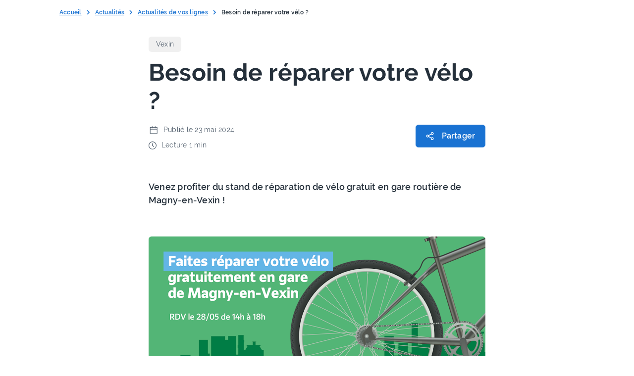

--- FILE ---
content_type: text/html;charset=utf-8
request_url: https://www.iledefrance-mobilites.fr/actualites/locales/detail/besoin-de-reparer-votre-velo-1
body_size: 58893
content:
<!DOCTYPE html><html><head><meta charset="utf-8">
<meta name="viewport" content="width=device-width, initial-scale=1">
<meta content="width=device-width, initial-scale=1, shrink-to-fit=no" property="viewport">
<meta content="#25303b" property="msapplication-TileColor">
<meta content="#25303b" property="theme-color">
<link rel="stylesheet" href="https://cdn.jsdelivr.net/npm/@fancyapps/ui@5.0/dist/fancybox/fancybox.css" nonce="Hr4mqmqQEryLgP/Pua/TBA==">
<link rel="apple-touch-icon" sizes="180x180" href="/apple-touch-icon.png" nonce="Hr4mqmqQEryLgP/Pua/TBA==">
<link rel="icon" type="image/png" sizes="32x32" href="/favicon-32x32.png" nonce="Hr4mqmqQEryLgP/Pua/TBA==">
<link rel="icon" type="image/png" sizes="16x16" href="/favicon-16x16.png" nonce="Hr4mqmqQEryLgP/Pua/TBA==">
<link rel="mask-icon" href="/safari-pinned-tab.svg" color="#64B5F6" nonce="Hr4mqmqQEryLgP/Pua/TBA==">
<script async defer src="/js/matomo.js" nonce="Hr4mqmqQEryLgP/Pua/TBA=="></script>
<title>| Île-de-France Mobilités</title>
<meta name="robots" content="index, follow, max-image-preview:large, max-snippet:-1, max-video-preview:-1">
<script src="https://static.cdn.prismic.io/prismic.min.js?repo=portail-idfm&new=true" async defer crossorigin="anonymous" data-hid="f1d1a86" nonce="Hr4mqmqQEryLgP/Pua/TBA=="></script>
<script data-seo-source="portail-seo-settings" type="application/ld+json" nonce="Hr4mqmqQEryLgP/Pua/TBA==">{
  "@context": "https://schema.org",
  "@graph": [
    {
      "@type": "Organization",
      "@id": "https://www.iledefrance-mobilites.fr#organization",
      "name": "Île‑de‑France Mobilités",
      "url": "https://www.iledefrance-mobilites.fr",
      "logo": {
        "@type": "ImageObject",
        "url": "https://www.iledefrance-mobilites.fr/idfm-logo.svg"
      },
      "description": "Île‑de‑France Mobilités imagine, organise et finance les transports pour tous les Franciliens.",
      "address": {
        "@type": "PostalAddress",
        "streetAddress": "41 rue de Châteaudun",
        "addressLocality": "Paris",
        "postalCode": "75009",
        "addressCountry": "FR"
      },
      "contactPoint": {
        "@type": "ContactPoint",
        "contactType": "customer support",
        "telephone": "+33 800 10 20 20",
        "availableLanguage": "fr",
        "areaServed": "FR"
      },
      "sameAs": [
        "https://twitter.com/IDFmobilites",
        "https://www.linkedin.com/company/idfmobilites/",
        "https://www.facebook.com/iledefrancemobilites/",
        "https://www.youtube.com/iledefrancemobilites",
        "https://www.instagram.com/idfmobilites/"
      ],
      "subOrganization": [
        {
          "@type": "Organization",
          "name": "Solidarité Transport",
          "url": "https://www.solidaritetransport.fr/",
          "description": "Aide tarifaire (jusqu’à 100 % pour publics fragiles : RSA, ASS, CSS...) en Île‑de‑France",
          "contactPoint": {
            "@type": "ContactPoint",
            "contactType": "customer support",
            "telephone": "0800 948 999",
            "url": "https://www.solidaritetransport.fr/contact",
            "availableLanguage": "fr",
            "areaServed": "FR"
          }
        },
        {
          "@type": "Organization",
          "name": "PAM (Pour Aider à la Mobilité)",
          "url": "https://pam.iledefrance-mobilites.fr/",
          "description": "Transport à la demande pour personnes à mobilité réduite, accessible 7 j/7 de 6 h à minuit (assistance 5 h 30–1 h) " ,
          "contactPoint": {
            "@type": "ContactPoint",
            "contactType": "customer support",
            "telephone": "0800 00 18 18",
            "email": "contact@pam.iledefrance-mobilites.fr",
            "availableLanguage": "fr",
            "areaServed": "FR"
          }
        },
        {
          "@type": "Organization",
          "name": "Open Data Île‑de‑France Mobilités",
          "url": "https://data.iledefrance-mobilites.fr/",
          "description": "Plateforme Open Data et API sur la mobilité en Île‑de‑France"
        },
        {
          "@type": "Organization",
          "name": "Grands Comptes",
          "url": "https://grands-comptes.iledefrance-mobilites.fr/",
          "description": "Commande de titres de transport en volume pour entreprises"
        },
        {
          "@type": "Organization",
          "name": "LeLab Île‑de‑France Mobilités",
          "url": "https://lelab.iledefrance-mobilites.fr/",
          "description": "Laboratoire d’innovation : testez en avant‑première les nouvelles solutions de mobilité "  /* ajouté pour contextualiser LeLab */ 
        }
      ]
    },
    {
      "@type": "WebSite",
      "@id": "https://www.iledefrance-mobilites.fr#website",
      "name": "Île‑de‑France Mobilités",
      "url": "https://www.iledefrance-mobilites.fr",
      "publisher": {
        "@id": "https://www.iledefrance-mobilites.fr#organization"
      },
      "image": {
        "@type": "ImageObject",
        "url": "https://www.iledefrance-mobilites.fr/idfm-logo.svg"
      },
      "inLanguage": "fr",
      "potentialAction": {
        "@type": "SearchAction",
        "target": "https://www.iledefrance-mobilites.fr/recherche?q={search_term_string}",
        "query-input": "required name=search_term_string"
      }
    }
  ]
}</script>
<style nonce="Hr4mqmqQEryLgP/Pua/TBA==">@font-face{font-display:block;font-family:icomoon;font-style:normal;font-weight:400;src:url("[data-uri]");src:url("[data-uri]") format("embedded-opentype"),url("[data-uri]") format("truetype"),url("[data-uri]") format("woff"),url(/_nuxt/icomoon.BfuFQLX7.svg?external#icomoon) format("svg")}[class*=" icon-"],[class^=icon-]{font-family:icomoon,sans-serif!important;speak:none;font-style:normal;font-variant:normal;font-weight:400;line-height:1;text-transform:none;-webkit-font-smoothing:antialiased;-moz-osx-font-smoothing:grayscale}.icon-Accessibility:before{content:"\e900"}.icon-Arrow-right:before{content:"\e905"}.icon-Download:before{content:"\e904"}.icon-Ext-link:before{content:"\e901"}.icon-Mailto:before{content:"\e902"}.icon-Tel:before{content:"\e903"}.icon-Zoom:before{content:"\e907"}@font-face{font-display:swap;font-family:Ralenew;font-style:normal;font-weight:100 900;src:url(/_nuxt/Raleway-VariableFont_wght.Cinel4j-.ttf),url(/_nuxt/Raleway-VariableFont_wght.BDquDl-X.woff2) format("woff2") format("truetype")}@font-face{font-display:swap;font-family:Raleway;font-style:normal;font-weight:400;src:url(/_nuxt/raleway-v14-latin-regular.DQY2B2Id.eot);src:local("Raleway"),local("Raleway-Regular"),url(/_nuxt/raleway-v14-latin-regular.DQY2B2Id.eot?#iefix) format("embedded-opentype"),url(/_nuxt/raleway-v14-latin-regular.ZlOtWYXx.woff2) format("woff2"),url(/_nuxt/raleway-v14-latin-regular.dTG0hra3.woff) format("woff"),url(/_nuxt/raleway-v14-latin-regular.BS8vTq-6.ttf) format("truetype"),url(/_nuxt/raleway-v14-latin-regular.NelHtiXW.svg?external#Raleway) format("svg")}@font-face{font-display:swap;font-family:Raleway;font-style:italic;font-weight:400;src:url(/_nuxt/raleway-v14-latin-italic.DElQPIB9.eot);src:local("Raleway Italic"),local("Raleway-Italic"),url(/_nuxt/raleway-v14-latin-italic.DElQPIB9.eot?#iefix) format("embedded-opentype"),url(/_nuxt/raleway-v14-latin-italic.DNDnbzUD.woff2) format("woff2"),url(/_nuxt/raleway-v14-latin-italic.BLyaqIH9.woff) format("woff"),url(/_nuxt/raleway-v14-latin-italic.Cm75s4Po.ttf) format("truetype"),url(/_nuxt/raleway-v14-latin-italic.B40Atp9v.svg?external#Raleway) format("svg")}@font-face{font-display:swap;font-family:Raleway;font-style:normal;font-weight:600;src:url(/_nuxt/raleway-v14-latin-600.BP5VUlE1.eot);src:local("Raleway SemiBold"),local("Raleway-SemiBold"),url(/_nuxt/raleway-v14-latin-600.BP5VUlE1.eot?#iefix) format("embedded-opentype"),url(/_nuxt/raleway-v14-latin-600.BMACBKYV.woff2) format("woff2"),url(/_nuxt/raleway-v14-latin-600.C62J6K58.woff) format("woff"),url(/_nuxt/raleway-v14-latin-600.ClFOoyoe.ttf) format("truetype"),url(/_nuxt/raleway-v14-latin-600.DLQjLNlF.svg?external#Raleway) format("svg")}@font-face{font-display:swap;font-family:Raleway;font-style:normal;font-weight:700;src:url(/_nuxt/raleway-v14-latin-700.C4vDH4aK.eot);src:local("Raleway Bold"),local("Raleway-Bold"),url(/_nuxt/raleway-v14-latin-700.C4vDH4aK.eot?#iefix) format("embedded-opentype"),url(/_nuxt/raleway-v14-latin-700.DNVqzC8K.woff2) format("woff2"),url(/_nuxt/raleway-v14-latin-700.BljA5mvM.woff) format("woff"),url(/_nuxt/raleway-v14-latin-700.CFtbg137.ttf) format("truetype"),url(/_nuxt/raleway-v14-latin-700.DvqrK8cs.svg?external#Raleway) format("svg")}.project-step--consultation{background-color:#eeecfb;color:#4f338b}.project-step--study{background-color:#deeeff;color:#09315c}.project-step--works{background-color:#fff0db;color:#ac5700}.project-step--service{background-color:#edfcf2;color:#087443}:root,[data-bs-theme=light]{--bs-blue:#1972d2;--bs-indigo:#6610f2;--bs-purple:#6f42c1;--bs-pink:#d63384;--bs-red:#cc3939;--bs-orange:#ae650b;--bs-yellow:#ffc107;--bs-green:#00873c;--bs-teal:#20c997;--bs-cyan:#0dcaf0;--bs-black:#000;--bs-white:#fff;--bs-gray:#6c757d;--bs-gray-dark:#343a40;--bs-gray-100:#f8f9fa;--bs-gray-200:#e9ecef;--bs-gray-300:#dee2e6;--bs-gray-400:#ced4da;--bs-gray-500:#adb5bd;--bs-gray-600:#6c757d;--bs-gray-700:#495057;--bs-gray-800:#343a40;--bs-gray-900:#212529;--bs-primary:#1972d2;--bs-secondary:#6c757d;--bs-success:#00873c;--bs-info:#0dcaf0;--bs-warning:#ffc107;--bs-danger:#cc3939;--bs-light:#f8f9fa;--bs-dark:#212529;--bs-primary-rgb:25,114,210;--bs-secondary-rgb:108,117,125;--bs-success-rgb:0,135,60;--bs-info-rgb:13,202,240;--bs-warning-rgb:255,193,7;--bs-danger-rgb:204,57,57;--bs-light-rgb:248,249,250;--bs-dark-rgb:33,37,41;--bs-primary-text-emphasis:#0a2e54;--bs-secondary-text-emphasis:#2b2f32;--bs-success-text-emphasis:#003618;--bs-info-text-emphasis:#055160;--bs-warning-text-emphasis:#664d03;--bs-danger-text-emphasis:#521717;--bs-light-text-emphasis:#495057;--bs-dark-text-emphasis:#495057;--bs-primary-bg-subtle:#d1e3f6;--bs-secondary-bg-subtle:#e2e3e5;--bs-success-bg-subtle:#cce7d8;--bs-info-bg-subtle:#cff4fc;--bs-warning-bg-subtle:#fff3cd;--bs-danger-bg-subtle:#f5d7d7;--bs-light-bg-subtle:#fcfcfd;--bs-dark-bg-subtle:#ced4da;--bs-primary-border-subtle:#a3c7ed;--bs-secondary-border-subtle:#c4c8cb;--bs-success-border-subtle:#99cfb1;--bs-info-border-subtle:#9eeaf9;--bs-warning-border-subtle:#ffe69c;--bs-danger-border-subtle:#ebb0b0;--bs-light-border-subtle:#e9ecef;--bs-dark-border-subtle:#adb5bd;--bs-white-rgb:255,255,255;--bs-black-rgb:0,0,0;--bs-font-sans-serif:"Raleway",-apple-system,blinkmacsystemfont,"Segoe UI",roboto,"Helvetica Neue",arial,"Noto Sans",sans-serif,"Apple Color Emoji","Segoe UI Emoji","Segoe UI Symbol","Noto Color Emoji";--bs-font-monospace:SFMono-Regular,Menlo,Monaco,Consolas,"Liberation Mono","Courier New",monospace;--bs-gradient:linear-gradient(180deg,hsla(0,0%,100%,.15),hsla(0,0%,100%,0));--bs-body-font-family:var(--bs-font-sans-serif);--bs-body-font-size:1rem;--bs-body-font-weight:400;--bs-body-line-height:1.5;--bs-body-color:#25303b;--bs-body-color-rgb:37,48,59;--bs-body-bg:#fff;--bs-body-bg-rgb:255,255,255;--bs-emphasis-color:#000;--bs-emphasis-color-rgb:0,0,0;--bs-secondary-color:rgba(37,48,59,.75);--bs-secondary-color-rgb:37,48,59;--bs-secondary-bg:#e9ecef;--bs-secondary-bg-rgb:233,236,239;--bs-tertiary-color:rgba(37,48,59,.5);--bs-tertiary-color-rgb:37,48,59;--bs-tertiary-bg:#f8f9fa;--bs-tertiary-bg-rgb:248,249,250;--bs-heading-color:inherit;--bs-link-color:#1972d2;--bs-link-color-rgb:25,114,210;--bs-link-decoration:underline;--bs-link-hover-color:#145ba8;--bs-link-hover-color-rgb:20,91,168;--bs-code-color:#d63384;--bs-highlight-color:#25303b;--bs-highlight-bg:#fff3cd;--bs-border-width:1px;--bs-border-style:solid;--bs-border-color:#dee2e6;--bs-border-color-translucent:rgba(0,0,0,.175);--bs-border-radius:0.6rem;--bs-border-radius-sm:0.25rem;--bs-border-radius-lg:0.5rem;--bs-border-radius-xl:1rem;--bs-border-radius-xxl:2rem;--bs-border-radius-2xl:var(--bs-border-radius-xxl);--bs-border-radius-pill:50rem;--bs-box-shadow:0 0.5rem 1rem rgba(0,0,0,.15);--bs-box-shadow-sm:0 0.125rem 0.25rem rgba(0,0,0,.075);--bs-box-shadow-lg:0 1rem 3rem rgba(0,0,0,.175);--bs-box-shadow-inset:inset 0 1px 2px rgba(0,0,0,.075);--bs-focus-ring-width:0.25rem;--bs-focus-ring-opacity:0.25;--bs-focus-ring-color:rgba(25,114,210,.25);--bs-form-valid-color:#00873c;--bs-form-valid-border-color:#00873c;--bs-form-invalid-color:#cc3939;--bs-form-invalid-border-color:#cc3939}[data-bs-theme=dark]{color-scheme:dark;--bs-body-color:#dee2e6;--bs-body-color-rgb:222,226,230;--bs-body-bg:#212529;--bs-body-bg-rgb:33,37,41;--bs-emphasis-color:#fff;--bs-emphasis-color-rgb:255,255,255;--bs-secondary-color:rgba(222,226,230,.75);--bs-secondary-color-rgb:222,226,230;--bs-secondary-bg:#343a40;--bs-secondary-bg-rgb:52,58,64;--bs-tertiary-color:rgba(222,226,230,.5);--bs-tertiary-color-rgb:222,226,230;--bs-tertiary-bg:#2b3035;--bs-tertiary-bg-rgb:43,48,53;--bs-primary-text-emphasis:#75aae4;--bs-secondary-text-emphasis:#a7acb1;--bs-success-text-emphasis:#66b78a;--bs-info-text-emphasis:#6edff6;--bs-warning-text-emphasis:#ffda6a;--bs-danger-text-emphasis:#e08888;--bs-light-text-emphasis:#f8f9fa;--bs-dark-text-emphasis:#dee2e6;--bs-primary-bg-subtle:#05172a;--bs-secondary-bg-subtle:#161719;--bs-success-bg-subtle:#001b0c;--bs-info-bg-subtle:#032830;--bs-warning-bg-subtle:#332701;--bs-danger-bg-subtle:#290b0b;--bs-light-bg-subtle:#343a40;--bs-dark-bg-subtle:#1a1d20;--bs-primary-border-subtle:#0f447e;--bs-secondary-border-subtle:#41464b;--bs-success-border-subtle:#005124;--bs-info-border-subtle:#087990;--bs-warning-border-subtle:#997404;--bs-danger-border-subtle:#7a2222;--bs-light-border-subtle:#495057;--bs-dark-border-subtle:#343a40;--bs-heading-color:inherit;--bs-link-color:#75aae4;--bs-link-hover-color:#91bbe9;--bs-link-color-rgb:117,170,228;--bs-link-hover-color-rgb:145,187,233;--bs-code-color:#e685b5;--bs-highlight-color:#dee2e6;--bs-highlight-bg:#664d03;--bs-border-color:#495057;--bs-border-color-translucent:hsla(0,0%,100%,.15);--bs-form-valid-color:#66b78a;--bs-form-valid-border-color:#66b78a;--bs-form-invalid-color:#e08888;--bs-form-invalid-border-color:#e08888}@media (prefers-reduced-motion:no-preference){:root{scroll-behavior:smooth}}body{background-color:var(--bs-body-bg);color:var(--bs-body-color);font-family:var(--bs-body-font-family);font-size:var(--bs-body-font-size);font-weight:var(--bs-body-font-weight);line-height:var(--bs-body-line-height);text-align:var(--bs-body-text-align);-webkit-text-size-adjust:100%;-webkit-tap-highlight-color:rgba(0,0,0,0)}hr{border:0;border-top:var(--bs-border-width) solid;color:inherit;margin:1rem 0;opacity:.25}h1,h2,h3,h4,h5,h6{color:var(--bs-heading-color);font-weight:500;line-height:1.2;margin-bottom:.5rem;margin-top:0}h1{font-size:calc(1.375rem + 1.5vw)}@media (min-width:1200px){h1{font-size:2.5rem}}h2{font-size:calc(1.325rem + .9vw)}@media (min-width:1200px){h2{font-size:2rem}}h3{font-size:calc(1.3rem + .6vw)}@media (min-width:1200px){h3{font-size:1.75rem}}h4{font-size:calc(1.275rem + .3vw)}@media (min-width:1200px){h4{font-size:1.5rem}}h5{font-size:1.25rem}h6{font-size:1rem}abbr[title]{cursor:help;-webkit-text-decoration:underline dotted;text-decoration:underline dotted;-webkit-text-decoration-skip-ink:none;text-decoration-skip-ink:none}address{font-style:normal;line-height:inherit;margin-bottom:1rem}ol,ul{padding-left:2rem}dl,ol,ul{margin-bottom:1rem;margin-top:0}ol ol,ol ul,ul ol,ul ul{margin-bottom:0}dt{font-weight:700}dd{margin-bottom:.5rem;margin-left:0}blockquote{margin:0 0 1rem}b,strong{font-weight:bolder}small{font-size:.875em}mark{background-color:var(--bs-highlight-bg);color:var(--bs-highlight-color);padding:.1875em}sub,sup{font-size:.75em;line-height:0;position:relative;vertical-align:baseline}sub{bottom:-.25em}sup{top:-.5em}a{color:rgba(var(--bs-link-color-rgb),var(--bs-link-opacity,1));text-decoration:underline}a:hover{--bs-link-color-rgb:var(--bs-link-hover-color-rgb)}code,kbd,pre,samp{font-family:var(--bs-font-monospace);font-size:1em}pre{display:block;font-size:.875em;margin-bottom:1rem;margin-top:0;overflow:auto}pre code{color:inherit;font-size:inherit;word-break:normal}code{color:var(--bs-code-color);font-size:.875em;word-wrap:break-word}a>code{color:inherit}kbd{background-color:var(--bs-body-color);border-radius:.25rem;color:var(--bs-body-bg);font-size:.875em;padding:.1875rem .375rem}kbd kbd{font-size:1em;padding:0}figure{margin:0 0 1rem}table{border-collapse:collapse;caption-side:bottom}caption{color:var(--bs-secondary-color);padding-bottom:.5rem;padding-top:.5rem;text-align:left}th{text-align:inherit;text-align:-webkit-match-parent}tbody,td,tfoot,th,thead,tr{border:0 solid;border-color:inherit}label{display:inline-block}button:focus:not(:focus-visible){outline:0}button,input,optgroup,select,textarea{font-family:inherit;font-size:inherit;line-height:inherit;margin:0}button,select{text-transform:none}select{word-wrap:normal}select:disabled{opacity:1}[list]:not([type=date]):not([type=datetime-local]):not([type=month]):not([type=week]):not([type=time])::-webkit-calendar-picker-indicator{display:none!important}[type=button],[type=reset],[type=submit],button{-webkit-appearance:button}[type=button]:not(:disabled),[type=reset]:not(:disabled),[type=submit]:not(:disabled),button:not(:disabled){cursor:pointer}::-moz-focus-inner{border-style:none;padding:0}textarea{resize:vertical}fieldset{border:0;margin:0;min-width:0;padding:0}legend{float:left;font-size:calc(1.275rem + .3vw);line-height:inherit;margin-bottom:.5rem;padding:0;width:100%}@media (min-width:1200px){legend{font-size:1.5rem}}legend+*{clear:left}::-webkit-datetime-edit-day-field,::-webkit-datetime-edit-fields-wrapper,::-webkit-datetime-edit-hour-field,::-webkit-datetime-edit-minute,::-webkit-datetime-edit-month-field,::-webkit-datetime-edit-text,::-webkit-datetime-edit-year-field{padding:0}::-webkit-inner-spin-button{height:auto}[type=search]{-webkit-appearance:textfield;outline-offset:-2px}::-webkit-search-decoration{-webkit-appearance:none}::-webkit-color-swatch-wrapper{padding:0}::file-selector-button{-webkit-appearance:button;font:inherit}output{display:inline-block}summary{cursor:pointer;display:list-item}progress{vertical-align:baseline}[hidden]{display:none!important}:root{--bs-breakpoint-xs:0;--bs-breakpoint-sm:500px;--bs-breakpoint-md:768px;--bs-breakpoint-lg:1000px;--bs-breakpoint-xl:1200px}.row{--bs-gutter-x:40px;--bs-gutter-y:0;display:flex;flex-wrap:wrap;margin-left:calc(var(--bs-gutter-x)*-.5);margin-right:calc(var(--bs-gutter-x)*-.5);margin-top:calc(var(--bs-gutter-y)*-1)}.row>*{flex-shrink:0;margin-top:var(--bs-gutter-y);max-width:100%;padding-left:calc(var(--bs-gutter-x)*.5);padding-right:calc(var(--bs-gutter-x)*.5);width:100%}.col{flex:1 0 0%}.row-cols-auto>*{flex:0 0 auto;width:auto}.row-cols-1>*{flex:0 0 auto;width:100%}.row-cols-2>*{flex:0 0 auto;width:50%}.row-cols-3>*{flex:0 0 auto;width:33.33333333%}.row-cols-4>*{flex:0 0 auto;width:25%}.row-cols-5>*{flex:0 0 auto;width:20%}.row-cols-6>*{flex:0 0 auto;width:16.66666667%}.col-auto{flex:0 0 auto;width:auto}.col-1{flex:0 0 auto;width:8.33333333%}.col-2{flex:0 0 auto;width:16.66666667%}.col-3{flex:0 0 auto;width:25%}.col-4{flex:0 0 auto;width:33.33333333%}.col-5{flex:0 0 auto;width:41.66666667%}.col-6{flex:0 0 auto;width:50%}.col-7{flex:0 0 auto;width:58.33333333%}.col-8{flex:0 0 auto;width:66.66666667%}.col-9{flex:0 0 auto;width:75%}.col-10{flex:0 0 auto;width:83.33333333%}.col-11{flex:0 0 auto;width:91.66666667%}.col-12{flex:0 0 auto;width:100%}.offset-1{margin-left:8.33333333%}.offset-2{margin-left:16.66666667%}.offset-3{margin-left:25%}.offset-4{margin-left:33.33333333%}.offset-5{margin-left:41.66666667%}.offset-6{margin-left:50%}.offset-7{margin-left:58.33333333%}.offset-8{margin-left:66.66666667%}.offset-9{margin-left:75%}.offset-10{margin-left:83.33333333%}.offset-11{margin-left:91.66666667%}.g-0,.gx-0{--bs-gutter-x:0}.g-0,.gy-0{--bs-gutter-y:0}.g-1,.gx-1{--bs-gutter-x:0.25rem}.g-1,.gy-1{--bs-gutter-y:0.25rem}.g-2,.gx-2{--bs-gutter-x:0.5rem}.g-2,.gy-2{--bs-gutter-y:0.5rem}.g-3,.gx-3{--bs-gutter-x:1rem}.g-3,.gy-3{--bs-gutter-y:1rem}.g-4,.gx-4{--bs-gutter-x:1.5rem}.g-4,.gy-4{--bs-gutter-y:1.5rem}.g-5,.gx-5{--bs-gutter-x:3rem}.g-5,.gy-5{--bs-gutter-y:3rem}@media (min-width:500px){.col-sm{flex:1 0 0%}.row-cols-sm-auto>*{flex:0 0 auto;width:auto}.row-cols-sm-1>*{flex:0 0 auto;width:100%}.row-cols-sm-2>*{flex:0 0 auto;width:50%}.row-cols-sm-3>*{flex:0 0 auto;width:33.33333333%}.row-cols-sm-4>*{flex:0 0 auto;width:25%}.row-cols-sm-5>*{flex:0 0 auto;width:20%}.row-cols-sm-6>*{flex:0 0 auto;width:16.66666667%}.col-sm-auto{flex:0 0 auto;width:auto}.col-sm-1{flex:0 0 auto;width:8.33333333%}.col-sm-2{flex:0 0 auto;width:16.66666667%}.col-sm-3{flex:0 0 auto;width:25%}.col-sm-4{flex:0 0 auto;width:33.33333333%}.col-sm-5{flex:0 0 auto;width:41.66666667%}.col-sm-6{flex:0 0 auto;width:50%}.col-sm-7{flex:0 0 auto;width:58.33333333%}.col-sm-8{flex:0 0 auto;width:66.66666667%}.col-sm-9{flex:0 0 auto;width:75%}.col-sm-10{flex:0 0 auto;width:83.33333333%}.col-sm-11{flex:0 0 auto;width:91.66666667%}.col-sm-12{flex:0 0 auto;width:100%}.offset-sm-0{margin-left:0}.offset-sm-1{margin-left:8.33333333%}.offset-sm-2{margin-left:16.66666667%}.offset-sm-3{margin-left:25%}.offset-sm-4{margin-left:33.33333333%}.offset-sm-5{margin-left:41.66666667%}.offset-sm-6{margin-left:50%}.offset-sm-7{margin-left:58.33333333%}.offset-sm-8{margin-left:66.66666667%}.offset-sm-9{margin-left:75%}.offset-sm-10{margin-left:83.33333333%}.offset-sm-11{margin-left:91.66666667%}.g-sm-0,.gx-sm-0{--bs-gutter-x:0}.g-sm-0,.gy-sm-0{--bs-gutter-y:0}.g-sm-1,.gx-sm-1{--bs-gutter-x:0.25rem}.g-sm-1,.gy-sm-1{--bs-gutter-y:0.25rem}.g-sm-2,.gx-sm-2{--bs-gutter-x:0.5rem}.g-sm-2,.gy-sm-2{--bs-gutter-y:0.5rem}.g-sm-3,.gx-sm-3{--bs-gutter-x:1rem}.g-sm-3,.gy-sm-3{--bs-gutter-y:1rem}.g-sm-4,.gx-sm-4{--bs-gutter-x:1.5rem}.g-sm-4,.gy-sm-4{--bs-gutter-y:1.5rem}.g-sm-5,.gx-sm-5{--bs-gutter-x:3rem}.g-sm-5,.gy-sm-5{--bs-gutter-y:3rem}}@media (min-width:768px){.col-md{flex:1 0 0%}.row-cols-md-auto>*{flex:0 0 auto;width:auto}.row-cols-md-1>*{flex:0 0 auto;width:100%}.row-cols-md-2>*{flex:0 0 auto;width:50%}.row-cols-md-3>*{flex:0 0 auto;width:33.33333333%}.row-cols-md-4>*{flex:0 0 auto;width:25%}.row-cols-md-5>*{flex:0 0 auto;width:20%}.row-cols-md-6>*{flex:0 0 auto;width:16.66666667%}.col-md-auto{flex:0 0 auto;width:auto}.col-md-1{flex:0 0 auto;width:8.33333333%}.col-md-2{flex:0 0 auto;width:16.66666667%}.col-md-3{flex:0 0 auto;width:25%}.col-md-4{flex:0 0 auto;width:33.33333333%}.col-md-5{flex:0 0 auto;width:41.66666667%}.col-md-6{flex:0 0 auto;width:50%}.col-md-7{flex:0 0 auto;width:58.33333333%}.col-md-8{flex:0 0 auto;width:66.66666667%}.col-md-9{flex:0 0 auto;width:75%}.col-md-10{flex:0 0 auto;width:83.33333333%}.col-md-11{flex:0 0 auto;width:91.66666667%}.col-md-12{flex:0 0 auto;width:100%}.offset-md-0{margin-left:0}.offset-md-1{margin-left:8.33333333%}.offset-md-2{margin-left:16.66666667%}.offset-md-3{margin-left:25%}.offset-md-4{margin-left:33.33333333%}.offset-md-5{margin-left:41.66666667%}.offset-md-6{margin-left:50%}.offset-md-7{margin-left:58.33333333%}.offset-md-8{margin-left:66.66666667%}.offset-md-9{margin-left:75%}.offset-md-10{margin-left:83.33333333%}.offset-md-11{margin-left:91.66666667%}.g-md-0,.gx-md-0{--bs-gutter-x:0}.g-md-0,.gy-md-0{--bs-gutter-y:0}.g-md-1,.gx-md-1{--bs-gutter-x:0.25rem}.g-md-1,.gy-md-1{--bs-gutter-y:0.25rem}.g-md-2,.gx-md-2{--bs-gutter-x:0.5rem}.g-md-2,.gy-md-2{--bs-gutter-y:0.5rem}.g-md-3,.gx-md-3{--bs-gutter-x:1rem}.g-md-3,.gy-md-3{--bs-gutter-y:1rem}.g-md-4,.gx-md-4{--bs-gutter-x:1.5rem}.g-md-4,.gy-md-4{--bs-gutter-y:1.5rem}.g-md-5,.gx-md-5{--bs-gutter-x:3rem}.g-md-5,.gy-md-5{--bs-gutter-y:3rem}}@media (min-width:1000px){.col-lg{flex:1 0 0%}.row-cols-lg-auto>*{flex:0 0 auto;width:auto}.row-cols-lg-1>*{flex:0 0 auto;width:100%}.row-cols-lg-2>*{flex:0 0 auto;width:50%}.row-cols-lg-3>*{flex:0 0 auto;width:33.33333333%}.row-cols-lg-4>*{flex:0 0 auto;width:25%}.row-cols-lg-5>*{flex:0 0 auto;width:20%}.row-cols-lg-6>*{flex:0 0 auto;width:16.66666667%}.col-lg-auto{flex:0 0 auto;width:auto}.col-lg-1{flex:0 0 auto;width:8.33333333%}.col-lg-2{flex:0 0 auto;width:16.66666667%}.col-lg-3{flex:0 0 auto;width:25%}.col-lg-4{flex:0 0 auto;width:33.33333333%}.col-lg-5{flex:0 0 auto;width:41.66666667%}.col-lg-6{flex:0 0 auto;width:50%}.col-lg-7{flex:0 0 auto;width:58.33333333%}.col-lg-8{flex:0 0 auto;width:66.66666667%}.col-lg-9{flex:0 0 auto;width:75%}.col-lg-10{flex:0 0 auto;width:83.33333333%}.col-lg-11{flex:0 0 auto;width:91.66666667%}.col-lg-12{flex:0 0 auto;width:100%}.offset-lg-0{margin-left:0}.offset-lg-1{margin-left:8.33333333%}.offset-lg-2{margin-left:16.66666667%}.offset-lg-3{margin-left:25%}.offset-lg-4{margin-left:33.33333333%}.offset-lg-5{margin-left:41.66666667%}.offset-lg-6{margin-left:50%}.offset-lg-7{margin-left:58.33333333%}.offset-lg-8{margin-left:66.66666667%}.offset-lg-9{margin-left:75%}.offset-lg-10{margin-left:83.33333333%}.offset-lg-11{margin-left:91.66666667%}.g-lg-0,.gx-lg-0{--bs-gutter-x:0}.g-lg-0,.gy-lg-0{--bs-gutter-y:0}.g-lg-1,.gx-lg-1{--bs-gutter-x:0.25rem}.g-lg-1,.gy-lg-1{--bs-gutter-y:0.25rem}.g-lg-2,.gx-lg-2{--bs-gutter-x:0.5rem}.g-lg-2,.gy-lg-2{--bs-gutter-y:0.5rem}.g-lg-3,.gx-lg-3{--bs-gutter-x:1rem}.g-lg-3,.gy-lg-3{--bs-gutter-y:1rem}.g-lg-4,.gx-lg-4{--bs-gutter-x:1.5rem}.g-lg-4,.gy-lg-4{--bs-gutter-y:1.5rem}.g-lg-5,.gx-lg-5{--bs-gutter-x:3rem}.g-lg-5,.gy-lg-5{--bs-gutter-y:3rem}}@media (min-width:1200px){.col-xl{flex:1 0 0%}.row-cols-xl-auto>*{flex:0 0 auto;width:auto}.row-cols-xl-1>*{flex:0 0 auto;width:100%}.row-cols-xl-2>*{flex:0 0 auto;width:50%}.row-cols-xl-3>*{flex:0 0 auto;width:33.33333333%}.row-cols-xl-4>*{flex:0 0 auto;width:25%}.row-cols-xl-5>*{flex:0 0 auto;width:20%}.row-cols-xl-6>*{flex:0 0 auto;width:16.66666667%}.col-xl-auto{flex:0 0 auto;width:auto}.col-xl-1{flex:0 0 auto;width:8.33333333%}.col-xl-2{flex:0 0 auto;width:16.66666667%}.col-xl-3{flex:0 0 auto;width:25%}.col-xl-4{flex:0 0 auto;width:33.33333333%}.col-xl-5{flex:0 0 auto;width:41.66666667%}.col-xl-6{flex:0 0 auto;width:50%}.col-xl-7{flex:0 0 auto;width:58.33333333%}.col-xl-8{flex:0 0 auto;width:66.66666667%}.col-xl-9{flex:0 0 auto;width:75%}.col-xl-10{flex:0 0 auto;width:83.33333333%}.col-xl-11{flex:0 0 auto;width:91.66666667%}.col-xl-12{flex:0 0 auto;width:100%}.offset-xl-0{margin-left:0}.offset-xl-1{margin-left:8.33333333%}.offset-xl-2{margin-left:16.66666667%}.offset-xl-3{margin-left:25%}.offset-xl-4{margin-left:33.33333333%}.offset-xl-5{margin-left:41.66666667%}.offset-xl-6{margin-left:50%}.offset-xl-7{margin-left:58.33333333%}.offset-xl-8{margin-left:66.66666667%}.offset-xl-9{margin-left:75%}.offset-xl-10{margin-left:83.33333333%}.offset-xl-11{margin-left:91.66666667%}.g-xl-0,.gx-xl-0{--bs-gutter-x:0}.g-xl-0,.gy-xl-0{--bs-gutter-y:0}.g-xl-1,.gx-xl-1{--bs-gutter-x:0.25rem}.g-xl-1,.gy-xl-1{--bs-gutter-y:0.25rem}.g-xl-2,.gx-xl-2{--bs-gutter-x:0.5rem}.g-xl-2,.gy-xl-2{--bs-gutter-y:0.5rem}.g-xl-3,.gx-xl-3{--bs-gutter-x:1rem}.g-xl-3,.gy-xl-3{--bs-gutter-y:1rem}.g-xl-4,.gx-xl-4{--bs-gutter-x:1.5rem}.g-xl-4,.gy-xl-4{--bs-gutter-y:1.5rem}.g-xl-5,.gx-xl-5{--bs-gutter-x:3rem}.g-xl-5,.gy-xl-5{--bs-gutter-y:3rem}}.nav{--bs-nav-link-padding-x:1rem;--bs-nav-link-padding-y:0.5rem;--bs-nav-link-font-weight: ;--bs-nav-link-color:var(--bs-link-color);--bs-nav-link-hover-color:var(--bs-link-hover-color);--bs-nav-link-disabled-color:var(--bs-secondary-color)}.nav-link{background:none;border:0;color:var(--bs-nav-link-color);display:block;font-size:var(--bs-nav-link-font-size);font-weight:var(--bs-nav-link-font-weight);padding:var(--bs-nav-link-padding-y) var(--bs-nav-link-padding-x);text-decoration:none;transition:color .15s ease-in-out,background-color .15s ease-in-out,border-color .15s ease-in-out}@media (prefers-reduced-motion:reduce){.nav-link{transition:none}}.nav-link:focus,.nav-link:hover{color:var(--bs-nav-link-hover-color)}.nav-link:focus-visible{box-shadow:0 0 0 .25rem rgba(25,114,210,.25);outline:0}.nav-link.disabled,.nav-link:disabled{color:var(--bs-nav-link-disabled-color);cursor:default;pointer-events:none}.nav-tabs{--bs-nav-tabs-border-width:var(--bs-border-width);--bs-nav-tabs-border-color:var(--bs-border-color);--bs-nav-tabs-border-radius:var(--bs-border-radius);--bs-nav-tabs-link-hover-border-color:var(--bs-secondary-bg) var(--bs-secondary-bg) var(--bs-border-color);--bs-nav-tabs-link-active-color:var(--bs-emphasis-color);--bs-nav-tabs-link-active-bg:var(--bs-body-bg);--bs-nav-tabs-link-active-border-color:var(--bs-border-color) var(--bs-border-color) var(--bs-body-bg);border-bottom:var(--bs-nav-tabs-border-width) solid var(--bs-nav-tabs-border-color)}.nav-tabs .nav-link{border:var(--bs-nav-tabs-border-width) solid transparent;border-top-left-radius:var(--bs-nav-tabs-border-radius);border-top-right-radius:var(--bs-nav-tabs-border-radius);margin-bottom:calc(var(--bs-nav-tabs-border-width)*-1)}.nav-tabs .nav-link:focus,.nav-tabs .nav-link:hover{border-color:var(--bs-nav-tabs-link-hover-border-color);isolation:isolate}.nav-tabs .nav-item.show .nav-link,.nav-tabs .nav-link.active{background-color:var(--bs-nav-tabs-link-active-bg);border-color:var(--bs-nav-tabs-link-active-border-color);color:var(--bs-nav-tabs-link-active-color)}.nav-tabs .dropdown-menu{border-top-left-radius:0;border-top-right-radius:0;margin-top:calc(var(--bs-nav-tabs-border-width)*-1)}.nav-pills{--bs-nav-pills-border-radius:var(--bs-border-radius);--bs-nav-pills-link-active-color:#fff;--bs-nav-pills-link-active-bg:#1972d2}.nav-pills .nav-link{border-radius:var(--bs-nav-pills-border-radius)}.nav-pills .nav-link.active,.nav-pills .show>.nav-link{background-color:var(--bs-nav-pills-link-active-bg);color:var(--bs-nav-pills-link-active-color)}.nav-underline{--bs-nav-underline-gap:1rem;--bs-nav-underline-border-width:0.125rem;--bs-nav-underline-link-active-color:var(--bs-emphasis-color);gap:var(--bs-nav-underline-gap)}.nav-underline .nav-link{border-bottom:var(--bs-nav-underline-border-width) solid transparent;padding-left:0;padding-right:0}.nav-underline .nav-link:focus,.nav-underline .nav-link:hover{border-bottom-color:currentcolor}.nav-underline .nav-link.active,.nav-underline .show>.nav-link{border-bottom-color:currentcolor;color:var(--bs-nav-underline-link-active-color);font-weight:700}.nav-fill .nav-item,.nav-fill>.nav-link{flex:1 1 auto;text-align:center}.nav-justified .nav-item,.nav-justified>.nav-link{flex-basis:0;flex-grow:1;text-align:center}.nav-fill .nav-item .nav-link,.nav-justified .nav-item .nav-link{width:100%}.tab-content>.tab-pane{display:none}.tab-content>.active{display:block}.modal{--bs-modal-zindex:1055;--bs-modal-width:500px;--bs-modal-padding:1rem;--bs-modal-margin:0.5rem;--bs-modal-color: ;--bs-modal-bg:var(--bs-body-bg);--bs-modal-border-color:var(--bs-border-color-translucent);--bs-modal-border-width:var(--bs-border-width);--bs-modal-border-radius:var(--bs-border-radius-lg);--bs-modal-box-shadow:var(--bs-box-shadow-sm);--bs-modal-inner-border-radius:calc(var(--bs-border-radius-lg) - var(--bs-border-width));--bs-modal-header-padding-x:1rem;--bs-modal-header-padding-y:1rem;--bs-modal-header-padding:1rem 1rem;--bs-modal-header-border-color:var(--bs-border-color);--bs-modal-header-border-width:var(--bs-border-width);--bs-modal-title-line-height:1.5;--bs-modal-footer-gap:0.5rem;--bs-modal-footer-bg: ;--bs-modal-footer-border-color:var(--bs-border-color);--bs-modal-footer-border-width:var(--bs-border-width);display:none;height:100%;left:0;outline:0;overflow-x:hidden;overflow-y:auto;position:fixed;top:0;width:100%;z-index:var(--bs-modal-zindex)}.modal-dialog{margin:var(--bs-modal-margin);pointer-events:none;position:relative;width:auto}.modal.fade .modal-dialog{transform:translateY(-50px);transition:transform .3s ease-out}@media (prefers-reduced-motion:reduce){.modal.fade .modal-dialog{transition:none}}.modal.show .modal-dialog{transform:none}.modal.modal-static .modal-dialog{transform:scale(1.02)}.modal-dialog-scrollable{height:calc(100% - var(--bs-modal-margin)*2)}.modal-dialog-scrollable .modal-content{max-height:100%;overflow:hidden}.modal-dialog-scrollable .modal-body{overflow-y:auto}.modal-dialog-centered{align-items:center;display:flex;min-height:calc(100% - var(--bs-modal-margin)*2)}.modal-content{background-clip:padding-box;background-color:var(--bs-modal-bg);border:var(--bs-modal-border-width) solid var(--bs-modal-border-color);border-radius:var(--bs-modal-border-radius);color:var(--bs-modal-color);display:flex;flex-direction:column;outline:0;pointer-events:auto;position:relative;width:100%}.modal-backdrop{--bs-backdrop-zindex:1050;--bs-backdrop-bg:#000;--bs-backdrop-opacity:0.5;background-color:var(--bs-backdrop-bg);height:100vh;left:0;position:fixed;top:0;width:100vw;z-index:var(--bs-backdrop-zindex)}.modal-backdrop.fade{opacity:0}.modal-backdrop.show{opacity:var(--bs-backdrop-opacity)}.modal-header{align-items:center;border-bottom:var(--bs-modal-header-border-width) solid var(--bs-modal-header-border-color);border-top-left-radius:var(--bs-modal-inner-border-radius);border-top-right-radius:var(--bs-modal-inner-border-radius);display:flex;flex-shrink:0;justify-content:space-between;padding:var(--bs-modal-header-padding)}.modal-header .btn-close{margin:calc(var(--bs-modal-header-padding-y)*-.5) calc(var(--bs-modal-header-padding-x)*-.5) calc(var(--bs-modal-header-padding-y)*-.5) auto;padding:calc(var(--bs-modal-header-padding-y)*.5) calc(var(--bs-modal-header-padding-x)*.5)}.modal-title{line-height:var(--bs-modal-title-line-height);margin-bottom:0}.modal-body{flex:1 1 auto;padding:var(--bs-modal-padding);position:relative}.modal-footer{align-items:center;background-color:var(--bs-modal-footer-bg);border-bottom-left-radius:var(--bs-modal-inner-border-radius);border-bottom-right-radius:var(--bs-modal-inner-border-radius);border-top:var(--bs-modal-footer-border-width) solid var(--bs-modal-footer-border-color);display:flex;flex-shrink:0;flex-wrap:wrap;justify-content:flex-end;padding:calc(var(--bs-modal-padding) - var(--bs-modal-footer-gap)*.5)}.modal-footer>*{margin:calc(var(--bs-modal-footer-gap)*.5)}@media (min-width:500px){.modal{--bs-modal-margin:1.75rem;--bs-modal-box-shadow:var(--bs-box-shadow)}.modal-dialog{margin-left:auto;margin-right:auto;max-width:var(--bs-modal-width)}.modal-sm{--bs-modal-width:300px}}@media (min-width:1000px){.modal-lg,.modal-xl{--bs-modal-width:800px}}@media (min-width:1200px){.modal-xl{--bs-modal-width:1140px}}.modal-fullscreen{height:100%;margin:0;max-width:none;width:100vw}.modal-fullscreen .modal-content{border:0;border-radius:0;height:100%}.modal-fullscreen .modal-footer,.modal-fullscreen .modal-header{border-radius:0}.modal-fullscreen .modal-body{overflow-y:auto}@media (max-width:499.98px){.modal-fullscreen-sm-down{height:100%;margin:0;max-width:none;width:100vw}.modal-fullscreen-sm-down .modal-content{border:0;border-radius:0;height:100%}.modal-fullscreen-sm-down .modal-footer,.modal-fullscreen-sm-down .modal-header{border-radius:0}.modal-fullscreen-sm-down .modal-body{overflow-y:auto}}@media (max-width:767.98px){.modal-fullscreen-md-down{height:100%;margin:0;max-width:none;width:100vw}.modal-fullscreen-md-down .modal-content{border:0;border-radius:0;height:100%}.modal-fullscreen-md-down .modal-footer,.modal-fullscreen-md-down .modal-header{border-radius:0}.modal-fullscreen-md-down .modal-body{overflow-y:auto}}@media (max-width:999.98px){.modal-fullscreen-lg-down{height:100%;margin:0;max-width:none;width:100vw}.modal-fullscreen-lg-down .modal-content{border:0;border-radius:0;height:100%}.modal-fullscreen-lg-down .modal-footer,.modal-fullscreen-lg-down .modal-header{border-radius:0}.modal-fullscreen-lg-down .modal-body{overflow-y:auto}}@media (max-width:1199.98px){.modal-fullscreen-xl-down{height:100%;margin:0;max-width:none;width:100vw}.modal-fullscreen-xl-down .modal-content{border:0;border-radius:0;height:100%}.modal-fullscreen-xl-down .modal-footer,.modal-fullscreen-xl-down .modal-header{border-radius:0}.modal-fullscreen-xl-down .modal-body{overflow-y:auto}}.table{--bs-table-color-type:initial;--bs-table-bg-type:initial;--bs-table-color-state:initial;--bs-table-bg-state:initial;--bs-table-color:var(--bs-emphasis-color);--bs-table-bg:var(--bs-body-bg);--bs-table-border-color:var(--bs-border-color);--bs-table-accent-bg:transparent;--bs-table-striped-color:var(--bs-emphasis-color);--bs-table-striped-bg:rgba(var(--bs-emphasis-color-rgb),0.05);--bs-table-active-color:var(--bs-emphasis-color);--bs-table-active-bg:rgba(var(--bs-emphasis-color-rgb),0.1);--bs-table-hover-color:var(--bs-emphasis-color);--bs-table-hover-bg:rgba(var(--bs-emphasis-color-rgb),0.075);border-color:var(--bs-table-border-color);margin-bottom:1rem;vertical-align:top;width:100%}.table>:not(caption)>*>*{background-color:var(--bs-table-bg);border-bottom-width:var(--bs-border-width);box-shadow:inset 0 0 0 9999px var(--bs-table-bg-state,var(--bs-table-bg-type,var(--bs-table-accent-bg)));color:var(--bs-table-color-state,var(--bs-table-color-type,var(--bs-table-color)));padding:.5rem}.table>tbody{vertical-align:inherit}.table>thead{vertical-align:bottom}.table-group-divider{border-top:calc(var(--bs-border-width)*2) solid}.caption-top{caption-side:top}.table-sm>:not(caption)>*>*{padding:.25rem}.table-bordered>:not(caption)>*{border-width:var(--bs-border-width) 0}.table-bordered>:not(caption)>*>*{border-width:0 var(--bs-border-width)}.table-borderless>:not(caption)>*>*{border-bottom-width:0}.table-borderless>:not(:first-child){border-top-width:0}.table-striped-columns>:not(caption)>tr>:nth-child(2n),.table-striped>tbody>tr:nth-of-type(odd)>*{--bs-table-color-type:var(--bs-table-striped-color);--bs-table-bg-type:var(--bs-table-striped-bg)}.table-active{--bs-table-color-state:var(--bs-table-active-color);--bs-table-bg-state:var(--bs-table-active-bg)}.table-hover>tbody>tr:hover>*{--bs-table-color-state:var(--bs-table-hover-color);--bs-table-bg-state:var(--bs-table-hover-bg)}.table-primary{--bs-table-color:#000;--bs-table-bg:#d1e3f6;--bs-table-border-color:#a7b6c5;--bs-table-striped-bg:#c7d8ea;--bs-table-striped-color:#000;--bs-table-active-bg:#bcccdd;--bs-table-active-color:#000;--bs-table-hover-bg:#c1d2e4;--bs-table-hover-color:#000}.table-primary,.table-secondary{border-color:var(--bs-table-border-color);color:var(--bs-table-color)}.table-secondary{--bs-table-color:#000;--bs-table-bg:#e2e3e5;--bs-table-border-color:#b5b6b7;--bs-table-striped-bg:#d7d8da;--bs-table-striped-color:#000;--bs-table-active-bg:#cbccce;--bs-table-active-color:#000;--bs-table-hover-bg:#d1d2d4;--bs-table-hover-color:#000}.table-success{--bs-table-color:#000;--bs-table-bg:#cce7d8;--bs-table-border-color:#a3b9ad;--bs-table-striped-bg:#c2dbcd;--bs-table-striped-color:#000;--bs-table-active-bg:#b8d0c2;--bs-table-active-color:#000;--bs-table-hover-bg:#bdd6c8;--bs-table-hover-color:#000}.table-info,.table-success{border-color:var(--bs-table-border-color);color:var(--bs-table-color)}.table-info{--bs-table-color:#000;--bs-table-bg:#cff4fc;--bs-table-border-color:#a6c3ca;--bs-table-striped-bg:#c5e8ef;--bs-table-striped-color:#000;--bs-table-active-bg:#badce3;--bs-table-active-color:#000;--bs-table-hover-bg:#bfe2e9;--bs-table-hover-color:#000}.table-warning{--bs-table-color:#000;--bs-table-bg:#fff3cd;--bs-table-border-color:#ccc2a4;--bs-table-striped-bg:#f2e7c3;--bs-table-striped-color:#000;--bs-table-active-bg:#e6dbb9;--bs-table-active-color:#000;--bs-table-hover-bg:#ece1be;--bs-table-hover-color:#000}.table-danger,.table-warning{border-color:var(--bs-table-border-color);color:var(--bs-table-color)}.table-danger{--bs-table-color:#000;--bs-table-bg:#f5d7d7;--bs-table-border-color:#c4acac;--bs-table-striped-bg:#e9cccc;--bs-table-striped-color:#000;--bs-table-active-bg:#ddc2c2;--bs-table-active-color:#000;--bs-table-hover-bg:#e3c7c7;--bs-table-hover-color:#000}.table-light{--bs-table-color:#000;--bs-table-bg:#f8f9fa;--bs-table-border-color:#c6c7c8;--bs-table-striped-bg:#ecedee;--bs-table-striped-color:#000;--bs-table-active-bg:#dfe0e1;--bs-table-active-color:#000;--bs-table-hover-bg:#e5e6e7;--bs-table-hover-color:#000}.table-dark,.table-light{border-color:var(--bs-table-border-color);color:var(--bs-table-color)}.table-dark{--bs-table-color:#fff;--bs-table-bg:#212529;--bs-table-border-color:#4d5154;--bs-table-striped-bg:#2c3034;--bs-table-striped-color:#fff;--bs-table-active-bg:#373b3e;--bs-table-active-color:#fff;--bs-table-hover-bg:#323539;--bs-table-hover-color:#fff}.table-responsive{overflow-x:auto;-webkit-overflow-scrolling:touch}@media (max-width:499.98px){.table-responsive-sm{overflow-x:auto;-webkit-overflow-scrolling:touch}}@media (max-width:767.98px){.table-responsive-md{overflow-x:auto;-webkit-overflow-scrolling:touch}}@media (max-width:999.98px){.table-responsive-lg{overflow-x:auto;-webkit-overflow-scrolling:touch}}@media (max-width:1199.98px){.table-responsive-xl{overflow-x:auto;-webkit-overflow-scrolling:touch}}.form-label{margin-bottom:.5rem}.col-form-label{font-size:inherit;line-height:1.5;margin-bottom:0;padding-bottom:calc(.375rem + var(--bs-border-width));padding-top:calc(.375rem + var(--bs-border-width))}.col-form-label-lg{font-size:1.25rem;padding-bottom:calc(.5rem + var(--bs-border-width));padding-top:calc(.5rem + var(--bs-border-width))}.col-form-label-sm{font-size:.875rem;padding-bottom:calc(.25rem + var(--bs-border-width));padding-top:calc(.25rem + var(--bs-border-width))}.form-text{color:var(--bs-secondary-color);font-size:.875em;margin-top:.25rem}.form-control{-webkit-appearance:none;-moz-appearance:none;appearance:none;background-clip:padding-box;background-color:var(--bs-body-bg);border:var(--bs-border-width) solid var(--bs-border-color);border-radius:var(--bs-border-radius);color:var(--bs-body-color);display:block;font-size:1rem;font-weight:400;line-height:1.5;padding:.375rem .75rem;transition:border-color .15s ease-in-out,box-shadow .15s ease-in-out;width:100%}@media (prefers-reduced-motion:reduce){.form-control{transition:none}}.form-control[type=file]{overflow:hidden}.form-control[type=file]:not(:disabled):not([readonly]){cursor:pointer}.form-control:focus{background-color:var(--bs-body-bg);border-color:#8cb9e9;box-shadow:0 0 0 .25rem rgba(25,114,210,.25);color:var(--bs-body-color);outline:0}.form-control::-webkit-date-and-time-value{height:1.5em;margin:0;min-width:85px}.form-control::-webkit-datetime-edit{display:block;padding:0}.form-control::-moz-placeholder{color:var(--bs-secondary-color);opacity:1}.form-control::placeholder{color:var(--bs-secondary-color);opacity:1}.form-control:disabled{background-color:var(--bs-secondary-bg);opacity:1}.form-control::file-selector-button{background-color:var(--bs-tertiary-bg);border:0 solid;border-color:inherit;border-inline-end-width:var(--bs-border-width);border-radius:0;color:var(--bs-body-color);margin:-.375rem -.75rem;margin-inline-end:.75rem;padding:.375rem .75rem;pointer-events:none;transition:color .15s ease-in-out,background-color .15s ease-in-out,border-color .15s ease-in-out,box-shadow .15s ease-in-out}@media (prefers-reduced-motion:reduce){.form-control::file-selector-button{transition:none}}.form-control:hover:not(:disabled):not([readonly])::file-selector-button{background-color:var(--bs-secondary-bg)}.form-control-plaintext{background-color:transparent;border:solid transparent;border-width:var(--bs-border-width) 0;color:var(--bs-body-color);display:block;line-height:1.5;margin-bottom:0;padding:.375rem 0;width:100%}.form-control-plaintext:focus{outline:0}.form-control-plaintext.form-control-lg,.form-control-plaintext.form-control-sm{padding-left:0;padding-right:0}.form-control-sm{border-radius:var(--bs-border-radius-sm);font-size:.875rem;min-height:calc(1.5em + .5rem + var(--bs-border-width)*2);padding:.25rem .5rem}.form-control-sm::file-selector-button{margin:-.25rem -.5rem;margin-inline-end:.5rem;padding:.25rem .5rem}.form-control-lg{border-radius:var(--bs-border-radius-lg);font-size:1.25rem;min-height:calc(1.5em + 1rem + var(--bs-border-width)*2);padding:.5rem 1rem}.form-control-lg::file-selector-button{margin:-.5rem -1rem;margin-inline-end:1rem;padding:.5rem 1rem}textarea.form-control{min-height:calc(1.5em + .75rem + var(--bs-border-width)*2)}textarea.form-control-sm{min-height:calc(1.5em + .5rem + var(--bs-border-width)*2)}textarea.form-control-lg{min-height:calc(1.5em + 1rem + var(--bs-border-width)*2)}.form-control-color{height:calc(1.5em + .75rem + var(--bs-border-width)*2);padding:.375rem;width:3rem}.form-control-color:not(:disabled):not([readonly]){cursor:pointer}.form-control-color::-moz-color-swatch{border:0!important;border-radius:var(--bs-border-radius)}.form-control-color::-webkit-color-swatch{border:0!important;border-radius:var(--bs-border-radius)}.form-control-color.form-control-sm{height:calc(1.5em + .5rem + var(--bs-border-width)*2)}.form-control-color.form-control-lg{height:calc(1.5em + 1rem + var(--bs-border-width)*2)}.form-select{--bs-form-select-bg-img:url("data:image/svg+xml;charset=utf-8,%3Csvg xmlns='http://www.w3.org/2000/svg' viewBox='0 0 16 16'%3E%3Cpath fill='none' stroke='%23343a40' stroke-linecap='round' stroke-linejoin='round' stroke-width='2' d='m2 5 6 6 6-6'/%3E%3C/svg%3E");-webkit-appearance:none;-moz-appearance:none;appearance:none;background-color:var(--bs-body-bg);background-image:var(--bs-form-select-bg-img),var(--bs-form-select-bg-icon,none);background-position:right .75rem center;background-repeat:no-repeat;background-size:16px 12px;border:var(--bs-border-width) solid var(--bs-border-color);border-radius:var(--bs-border-radius);color:var(--bs-body-color);display:block;font-size:1rem;font-weight:400;line-height:1.5;padding:.375rem 2.25rem .375rem .75rem;transition:border-color .15s ease-in-out,box-shadow .15s ease-in-out;width:100%}@media (prefers-reduced-motion:reduce){.form-select{transition:none}}.form-select:focus{border-color:#8cb9e9;box-shadow:0 0 0 .25rem rgba(25,114,210,.25);outline:0}.form-select[multiple],.form-select[size]:not([size="1"]){background-image:none;padding-right:.75rem}.form-select:disabled{background-color:var(--bs-secondary-bg)}.form-select:-moz-focusring{color:transparent;text-shadow:0 0 0 var(--bs-body-color)}.form-select-sm{border-radius:var(--bs-border-radius-sm);font-size:.875rem;padding-bottom:.25rem;padding-left:.5rem;padding-top:.25rem}.form-select-lg{border-radius:var(--bs-border-radius-lg);font-size:1.25rem;padding-bottom:.5rem;padding-left:1rem;padding-top:.5rem}[data-bs-theme=dark] .form-select{--bs-form-select-bg-img:url("data:image/svg+xml;charset=utf-8,%3Csvg xmlns='http://www.w3.org/2000/svg' viewBox='0 0 16 16'%3E%3Cpath fill='none' stroke='%23dee2e6' stroke-linecap='round' stroke-linejoin='round' stroke-width='2' d='m2 5 6 6 6-6'/%3E%3C/svg%3E")}.form-check{display:block;margin-bottom:.125rem;min-height:1.5rem;padding-left:1.5em}.form-check .form-check-input{float:left;margin-left:-1.5em}.form-check-reverse{padding-left:0;padding-right:1.5em;text-align:right}.form-check-reverse .form-check-input{float:right;margin-left:0;margin-right:-1.5em}.form-check-input{--bs-form-check-bg:var(--bs-body-bg);-webkit-appearance:none;-moz-appearance:none;appearance:none;background-color:var(--bs-form-check-bg);background-image:var(--bs-form-check-bg-image);background-position:50%;background-repeat:no-repeat;background-size:contain;border:var(--bs-border-width) solid var(--bs-border-color);flex-shrink:0;height:1em;margin-top:.25em;-webkit-print-color-adjust:exact;print-color-adjust:exact;vertical-align:top;width:1em}.form-check-input[type=checkbox]{border-radius:.25em}.form-check-input[type=radio]{border-radius:50%}.form-check-input:active{filter:brightness(90%)}.form-check-input:focus{border-color:#8cb9e9;box-shadow:0 0 0 .25rem rgba(25,114,210,.25);outline:0}.form-check-input:checked{background-color:#1972d2;border-color:#1972d2}.form-check-input:checked[type=checkbox]{--bs-form-check-bg-image:url("data:image/svg+xml;charset=utf-8,%3Csvg xmlns='http://www.w3.org/2000/svg' viewBox='0 0 20 20'%3E%3Cpath fill='none' stroke='%23fff' stroke-linecap='round' stroke-linejoin='round' stroke-width='3' d='m6 10 3 3 6-6'/%3E%3C/svg%3E")}.form-check-input:checked[type=radio]{--bs-form-check-bg-image:url("data:image/svg+xml;charset=utf-8,%3Csvg xmlns='http://www.w3.org/2000/svg' viewBox='-4 -4 8 8'%3E%3Ccircle r='2' fill='%23fff'/%3E%3C/svg%3E")}.form-check-input[type=checkbox]:indeterminate{background-color:#1972d2;border-color:#1972d2;--bs-form-check-bg-image:url("data:image/svg+xml;charset=utf-8,%3Csvg xmlns='http://www.w3.org/2000/svg' viewBox='0 0 20 20'%3E%3Cpath fill='none' stroke='%23fff' stroke-linecap='round' stroke-linejoin='round' stroke-width='3' d='M6 10h8'/%3E%3C/svg%3E")}.form-check-input:disabled{filter:none;opacity:.5;pointer-events:none}.form-check-input:disabled~.form-check-label,.form-check-input[disabled]~.form-check-label{cursor:default;opacity:.5}.form-switch{padding-left:2.5em}.form-switch .form-check-input{--bs-form-switch-bg:url("data:image/svg+xml;charset=utf-8,%3Csvg xmlns='http://www.w3.org/2000/svg' viewBox='-4 -4 8 8'%3E%3Ccircle r='3' fill='rgba(0, 0, 0, 0.25)'/%3E%3C/svg%3E");background-image:var(--bs-form-switch-bg);background-position:0;border-radius:2em;margin-left:-2.5em;transition:background-position .15s ease-in-out;width:2em}@media (prefers-reduced-motion:reduce){.form-switch .form-check-input{transition:none}}.form-switch .form-check-input:focus{--bs-form-switch-bg:url("data:image/svg+xml;charset=utf-8,%3Csvg xmlns='http://www.w3.org/2000/svg' viewBox='-4 -4 8 8'%3E%3Ccircle r='3' fill='%238cb9e9'/%3E%3C/svg%3E")}.form-switch .form-check-input:checked{background-position:100%;--bs-form-switch-bg:url("data:image/svg+xml;charset=utf-8,%3Csvg xmlns='http://www.w3.org/2000/svg' viewBox='-4 -4 8 8'%3E%3Ccircle r='3' fill='%23fff'/%3E%3C/svg%3E")}.form-switch.form-check-reverse{padding-left:0;padding-right:2.5em}.form-switch.form-check-reverse .form-check-input{margin-left:0;margin-right:-2.5em}.form-check-inline{display:inline-block;margin-right:1rem}.btn-check{position:absolute;clip:rect(0,0,0,0);pointer-events:none}.btn-check:disabled+.btn,.btn-check[disabled]+.btn{filter:none;opacity:.65;pointer-events:none}[data-bs-theme=dark] .form-switch .form-check-input:not(:checked):not(:focus){--bs-form-switch-bg:url("data:image/svg+xml;charset=utf-8,%3Csvg xmlns='http://www.w3.org/2000/svg' viewBox='-4 -4 8 8'%3E%3Ccircle r='3' fill='rgba(255, 255, 255, 0.25)'/%3E%3C/svg%3E")}.form-range{-webkit-appearance:none;-moz-appearance:none;appearance:none;background-color:transparent;height:1.5rem;padding:0;width:100%}.form-range:focus{outline:0}.form-range:focus::-webkit-slider-thumb{box-shadow:0 0 0 1px #fff,0 0 0 .25rem rgba(25,114,210,.25)}.form-range:focus::-moz-range-thumb{box-shadow:0 0 0 1px #fff,0 0 0 .25rem rgba(25,114,210,.25)}.form-range::-moz-focus-outer{border:0}.form-range::-webkit-slider-thumb{-webkit-appearance:none;appearance:none;background-color:#1972d2;border:0;border-radius:1rem;height:1rem;margin-top:-.25rem;-webkit-transition:background-color .15s ease-in-out,border-color .15s ease-in-out,box-shadow .15s ease-in-out;transition:background-color .15s ease-in-out,border-color .15s ease-in-out,box-shadow .15s ease-in-out;width:1rem}@media (prefers-reduced-motion:reduce){.form-range::-webkit-slider-thumb{-webkit-transition:none;transition:none}}.form-range::-webkit-slider-thumb:active{background-color:#bad5f2}.form-range::-webkit-slider-runnable-track{background-color:var(--bs-secondary-bg);border-color:transparent;border-radius:1rem;color:transparent;cursor:pointer;height:.5rem;width:100%}.form-range::-moz-range-thumb{-moz-appearance:none;appearance:none;background-color:#1972d2;border:0;border-radius:1rem;height:1rem;-moz-transition:background-color .15s ease-in-out,border-color .15s ease-in-out,box-shadow .15s ease-in-out;transition:background-color .15s ease-in-out,border-color .15s ease-in-out,box-shadow .15s ease-in-out;width:1rem}@media (prefers-reduced-motion:reduce){.form-range::-moz-range-thumb{-moz-transition:none;transition:none}}.form-range::-moz-range-thumb:active{background-color:#bad5f2}.form-range::-moz-range-track{background-color:var(--bs-secondary-bg);border-color:transparent;border-radius:1rem;color:transparent;cursor:pointer;height:.5rem;width:100%}.form-range:disabled{pointer-events:none}.form-range:disabled::-webkit-slider-thumb{background-color:var(--bs-secondary-color)}.form-range:disabled::-moz-range-thumb{background-color:var(--bs-secondary-color)}.form-floating{position:relative}.form-floating>.form-control,.form-floating>.form-control-plaintext,.form-floating>.form-select{height:calc(3.5rem + var(--bs-border-width)*2);line-height:1.25;min-height:calc(3.5rem + var(--bs-border-width)*2)}.form-floating>label{border:var(--bs-border-width) solid transparent;height:100%;left:0;overflow:hidden;padding:1rem .75rem;pointer-events:none;position:absolute;text-align:start;text-overflow:ellipsis;top:0;transform-origin:0 0;transition:opacity .1s ease-in-out,transform .1s ease-in-out;white-space:nowrap;z-index:2}@media (prefers-reduced-motion:reduce){.form-floating>label{transition:none}}.form-floating>.form-control,.form-floating>.form-control-plaintext{padding:1rem .75rem}.form-floating>.form-control-plaintext::-moz-placeholder,.form-floating>.form-control::-moz-placeholder{color:transparent}.form-floating>.form-control-plaintext::placeholder,.form-floating>.form-control::placeholder{color:transparent}.form-floating>.form-control-plaintext:not(:-moz-placeholder-shown),.form-floating>.form-control:not(:-moz-placeholder-shown){padding-bottom:.625rem;padding-top:1.625rem}.form-floating>.form-control-plaintext:focus,.form-floating>.form-control-plaintext:not(:placeholder-shown),.form-floating>.form-control:focus,.form-floating>.form-control:not(:placeholder-shown){padding-bottom:.625rem;padding-top:1.625rem}.form-floating>.form-control-plaintext:-webkit-autofill,.form-floating>.form-control:-webkit-autofill{padding-bottom:.625rem;padding-top:1.625rem}.form-floating>.form-select{padding-bottom:.625rem;padding-top:1.625rem}.form-floating>.form-control:not(:-moz-placeholder-shown)~label{color:rgba(var(--bs-body-color-rgb),.65);transform:scale(.85) translateY(-.5rem) translateX(.15rem)}.form-floating>.form-control-plaintext~label,.form-floating>.form-control:focus~label,.form-floating>.form-control:not(:placeholder-shown)~label,.form-floating>.form-select~label{color:rgba(var(--bs-body-color-rgb),.65);transform:scale(.85) translateY(-.5rem) translateX(.15rem)}.form-floating>.form-control:not(:-moz-placeholder-shown)~label:after{background-color:var(--bs-body-bg);border-radius:var(--bs-border-radius);content:"";height:1.5em;inset:1rem .375rem;position:absolute;z-index:-1}.form-floating>.form-control-plaintext~label:after,.form-floating>.form-control:focus~label:after,.form-floating>.form-control:not(:placeholder-shown)~label:after,.form-floating>.form-select~label:after{background-color:var(--bs-body-bg);border-radius:var(--bs-border-radius);content:"";height:1.5em;inset:1rem .375rem;position:absolute;z-index:-1}.form-floating>.form-control:-webkit-autofill~label{color:rgba(var(--bs-body-color-rgb),.65);transform:scale(.85) translateY(-.5rem) translateX(.15rem)}.form-floating>.form-control-plaintext~label{border-width:var(--bs-border-width) 0}.form-floating>.form-control:disabled~label,.form-floating>:disabled~label{color:#6c757d}.form-floating>.form-control:disabled~label:after,.form-floating>:disabled~label:after{background-color:var(--bs-secondary-bg)}.input-group{align-items:stretch;display:flex;flex-wrap:wrap;position:relative;width:100%}.input-group>.form-control,.input-group>.form-floating,.input-group>.form-select{flex:1 1 auto;min-width:0;position:relative;width:1%}.input-group>.form-control:focus,.input-group>.form-floating:focus-within,.input-group>.form-select:focus{z-index:5}.input-group .btn{position:relative;z-index:2}.input-group .btn:focus{z-index:5}.input-group-text{align-items:center;background-color:var(--bs-tertiary-bg);border:var(--bs-border-width) solid var(--bs-border-color);border-radius:var(--bs-border-radius);color:var(--bs-body-color);display:flex;font-size:1rem;font-weight:400;line-height:1.5;padding:.375rem .75rem;text-align:center;white-space:nowrap}.input-group-lg>.btn,.input-group-lg>.form-control,.input-group-lg>.form-select,.input-group-lg>.input-group-text{border-radius:var(--bs-border-radius-lg);font-size:1.25rem;padding:.5rem 1rem}.input-group-sm>.btn,.input-group-sm>.form-control,.input-group-sm>.form-select,.input-group-sm>.input-group-text{border-radius:var(--bs-border-radius-sm);font-size:.875rem;padding:.25rem .5rem}.input-group-lg>.form-select,.input-group-sm>.form-select{padding-right:3rem}.input-group.has-validation>.dropdown-toggle:nth-last-child(n+4),.input-group.has-validation>.form-floating:nth-last-child(n+3)>.form-control,.input-group.has-validation>.form-floating:nth-last-child(n+3)>.form-select,.input-group.has-validation>:nth-last-child(n+3):not(.dropdown-toggle):not(.dropdown-menu):not(.form-floating),.input-group:not(.has-validation)>.dropdown-toggle:nth-last-child(n+3),.input-group:not(.has-validation)>.form-floating:not(:last-child)>.form-control,.input-group:not(.has-validation)>.form-floating:not(:last-child)>.form-select,.input-group:not(.has-validation)>:not(:last-child):not(.dropdown-toggle):not(.dropdown-menu):not(.form-floating){border-bottom-right-radius:0;border-top-right-radius:0}.input-group>:not(:first-child):not(.dropdown-menu):not(.valid-tooltip):not(.valid-feedback):not(.invalid-tooltip):not(.invalid-feedback){border-bottom-left-radius:0;border-top-left-radius:0;margin-left:calc(var(--bs-border-width)*-1)}.input-group>.form-floating:not(:first-child)>.form-control,.input-group>.form-floating:not(:first-child)>.form-select{border-bottom-left-radius:0;border-top-left-radius:0}.valid-feedback{color:var(--bs-form-valid-color);display:none;font-size:.875em;margin-top:.25rem;width:100%}.valid-tooltip{background-color:var(--bs-success);border-radius:var(--bs-border-radius);color:#fff;display:none;font-size:.875rem;margin-top:.1rem;max-width:100%;padding:.25rem .5rem;position:absolute;top:100%;z-index:5}.is-valid~.valid-feedback,.is-valid~.valid-tooltip,.was-validated :valid~.valid-feedback,.was-validated :valid~.valid-tooltip{display:block}.form-control.is-valid,.was-validated .form-control:valid{background-image:url("data:image/svg+xml;charset=utf-8,%3Csvg xmlns='http://www.w3.org/2000/svg' viewBox='0 0 8 8'%3E%3Cpath fill='%2300873c' d='M2.3 6.73.6 4.53c-.4-1.04.46-1.4 1.1-.8l1.1 1.4 3.4-3.8c.6-.63 1.6-.27 1.2.7l-4 4.6c-.43.5-.8.4-1.1.1'/%3E%3C/svg%3E");background-position:right calc(.375em + .1875rem) center;background-repeat:no-repeat;background-size:calc(.75em + .375rem) calc(.75em + .375rem);border-color:var(--bs-form-valid-border-color);padding-right:calc(1.5em + .75rem)}.form-control.is-valid:focus,.was-validated .form-control:valid:focus{border-color:var(--bs-form-valid-border-color);box-shadow:0 0 0 .25rem rgba(var(--bs-success-rgb),.25)}.was-validated textarea.form-control:valid,textarea.form-control.is-valid{background-position:top calc(.375em + .1875rem) right calc(.375em + .1875rem);padding-right:calc(1.5em + .75rem)}.form-select.is-valid,.was-validated .form-select:valid{border-color:var(--bs-form-valid-border-color)}.form-select.is-valid:not([multiple]):not([size]),.form-select.is-valid:not([multiple])[size="1"],.was-validated .form-select:valid:not([multiple]):not([size]),.was-validated .form-select:valid:not([multiple])[size="1"]{--bs-form-select-bg-icon:url("data:image/svg+xml;charset=utf-8,%3Csvg xmlns='http://www.w3.org/2000/svg' viewBox='0 0 8 8'%3E%3Cpath fill='%2300873c' d='M2.3 6.73.6 4.53c-.4-1.04.46-1.4 1.1-.8l1.1 1.4 3.4-3.8c.6-.63 1.6-.27 1.2.7l-4 4.6c-.43.5-.8.4-1.1.1'/%3E%3C/svg%3E");background-position:right .75rem center,center right 2.25rem;background-size:16px 12px,calc(.75em + .375rem) calc(.75em + .375rem);padding-right:4.125rem}.form-select.is-valid:focus,.was-validated .form-select:valid:focus{border-color:var(--bs-form-valid-border-color);box-shadow:0 0 0 .25rem rgba(var(--bs-success-rgb),.25)}.form-control-color.is-valid,.was-validated .form-control-color:valid{width:calc(3.75rem + 1.5em)}.form-check-input.is-valid,.was-validated .form-check-input:valid{border-color:var(--bs-form-valid-border-color)}.form-check-input.is-valid:checked,.was-validated .form-check-input:valid:checked{background-color:var(--bs-form-valid-color)}.form-check-input.is-valid:focus,.was-validated .form-check-input:valid:focus{box-shadow:0 0 0 .25rem rgba(var(--bs-success-rgb),.25)}.form-check-input.is-valid~.form-check-label,.was-validated .form-check-input:valid~.form-check-label{color:var(--bs-form-valid-color)}.form-check-inline .form-check-input~.valid-feedback{margin-left:.5em}.input-group>.form-control:not(:focus).is-valid,.input-group>.form-floating:not(:focus-within).is-valid,.input-group>.form-select:not(:focus).is-valid,.was-validated .input-group>.form-control:not(:focus):valid,.was-validated .input-group>.form-floating:not(:focus-within):valid,.was-validated .input-group>.form-select:not(:focus):valid{z-index:3}.invalid-feedback{color:var(--bs-form-invalid-color);display:none;font-size:.875em;margin-top:.25rem;width:100%}.invalid-tooltip{background-color:var(--bs-danger);border-radius:var(--bs-border-radius);color:#fff;display:none;font-size:.875rem;margin-top:.1rem;max-width:100%;padding:.25rem .5rem;position:absolute;top:100%;z-index:5}.is-invalid~.invalid-feedback,.is-invalid~.invalid-tooltip,.was-validated :invalid~.invalid-feedback,.was-validated :invalid~.invalid-tooltip{display:block}.form-control.is-invalid,.was-validated .form-control:invalid{background-image:url("data:image/svg+xml;charset=utf-8,%3Csvg xmlns='http://www.w3.org/2000/svg' width='12' height='12' fill='none' stroke='%23cc3939'%3E%3Ccircle cx='6' cy='6' r='4.5'/%3E%3Cpath stroke-linejoin='round' d='M5.8 3.6h.4L6 6.5z'/%3E%3Ccircle cx='6' cy='8.2' r='.6' fill='%23cc3939' stroke='none'/%3E%3C/svg%3E");background-position:right calc(.375em + .1875rem) center;background-repeat:no-repeat;background-size:calc(.75em + .375rem) calc(.75em + .375rem);border-color:var(--bs-form-invalid-border-color);padding-right:calc(1.5em + .75rem)}.form-control.is-invalid:focus,.was-validated .form-control:invalid:focus{border-color:var(--bs-form-invalid-border-color);box-shadow:0 0 0 .25rem rgba(var(--bs-danger-rgb),.25)}.was-validated textarea.form-control:invalid,textarea.form-control.is-invalid{background-position:top calc(.375em + .1875rem) right calc(.375em + .1875rem);padding-right:calc(1.5em + .75rem)}.form-select.is-invalid,.was-validated .form-select:invalid{border-color:var(--bs-form-invalid-border-color)}.form-select.is-invalid:not([multiple]):not([size]),.form-select.is-invalid:not([multiple])[size="1"],.was-validated .form-select:invalid:not([multiple]):not([size]),.was-validated .form-select:invalid:not([multiple])[size="1"]{--bs-form-select-bg-icon:url("data:image/svg+xml;charset=utf-8,%3Csvg xmlns='http://www.w3.org/2000/svg' width='12' height='12' fill='none' stroke='%23cc3939'%3E%3Ccircle cx='6' cy='6' r='4.5'/%3E%3Cpath stroke-linejoin='round' d='M5.8 3.6h.4L6 6.5z'/%3E%3Ccircle cx='6' cy='8.2' r='.6' fill='%23cc3939' stroke='none'/%3E%3C/svg%3E");background-position:right .75rem center,center right 2.25rem;background-size:16px 12px,calc(.75em + .375rem) calc(.75em + .375rem);padding-right:4.125rem}.form-select.is-invalid:focus,.was-validated .form-select:invalid:focus{border-color:var(--bs-form-invalid-border-color);box-shadow:0 0 0 .25rem rgba(var(--bs-danger-rgb),.25)}.form-control-color.is-invalid,.was-validated .form-control-color:invalid{width:calc(3.75rem + 1.5em)}.form-check-input.is-invalid,.was-validated .form-check-input:invalid{border-color:var(--bs-form-invalid-border-color)}.form-check-input.is-invalid:checked,.was-validated .form-check-input:invalid:checked{background-color:var(--bs-form-invalid-color)}.form-check-input.is-invalid:focus,.was-validated .form-check-input:invalid:focus{box-shadow:0 0 0 .25rem rgba(var(--bs-danger-rgb),.25)}.form-check-input.is-invalid~.form-check-label,.was-validated .form-check-input:invalid~.form-check-label{color:var(--bs-form-invalid-color)}.form-check-inline .form-check-input~.invalid-feedback{margin-left:.5em}.input-group>.form-control:not(:focus).is-invalid,.input-group>.form-floating:not(:focus-within).is-invalid,.input-group>.form-select:not(:focus).is-invalid,.was-validated .input-group>.form-control:not(:focus):invalid,.was-validated .input-group>.form-floating:not(:focus-within):invalid,.was-validated .input-group>.form-select:not(:focus):invalid{z-index:4}.text-bg-primary{background-color:RGBA(var(--bs-primary-rgb),var(--bs-bg-opacity,1))!important;color:#fff!important}.text-bg-secondary{background-color:RGBA(var(--bs-secondary-rgb),var(--bs-bg-opacity,1))!important;color:#fff!important}.text-bg-success{background-color:RGBA(var(--bs-success-rgb),var(--bs-bg-opacity,1))!important;color:#fff!important}.text-bg-info{background-color:RGBA(var(--bs-info-rgb),var(--bs-bg-opacity,1))!important;color:#000!important}.text-bg-warning{background-color:RGBA(var(--bs-warning-rgb),var(--bs-bg-opacity,1))!important;color:#000!important}.text-bg-danger{background-color:RGBA(var(--bs-danger-rgb),var(--bs-bg-opacity,1))!important;color:#fff!important}.text-bg-light{background-color:RGBA(var(--bs-light-rgb),var(--bs-bg-opacity,1))!important;color:#000!important}.text-bg-dark{background-color:RGBA(var(--bs-dark-rgb),var(--bs-bg-opacity,1))!important;color:#fff!important}.link-primary{color:RGBA(var(--bs-primary-rgb),var(--bs-link-opacity,1))!important;text-decoration-color:RGBA(var(--bs-primary-rgb),var(--bs-link-underline-opacity,1))!important}.link-primary:focus,.link-primary:hover{color:RGBA(20,91,168,var(--bs-link-opacity,1))!important;text-decoration-color:RGBA(20,91,168,var(--bs-link-underline-opacity,1))!important}.link-secondary{color:RGBA(var(--bs-secondary-rgb),var(--bs-link-opacity,1))!important;text-decoration-color:RGBA(var(--bs-secondary-rgb),var(--bs-link-underline-opacity,1))!important}.link-secondary:focus,.link-secondary:hover{color:RGBA(86,94,100,var(--bs-link-opacity,1))!important;text-decoration-color:RGBA(86,94,100,var(--bs-link-underline-opacity,1))!important}.link-success{color:RGBA(var(--bs-success-rgb),var(--bs-link-opacity,1))!important;text-decoration-color:RGBA(var(--bs-success-rgb),var(--bs-link-underline-opacity,1))!important}.link-success:focus,.link-success:hover{color:RGBA(0,108,48,var(--bs-link-opacity,1))!important;text-decoration-color:RGBA(0,108,48,var(--bs-link-underline-opacity,1))!important}.link-info{color:RGBA(var(--bs-info-rgb),var(--bs-link-opacity,1))!important;text-decoration-color:RGBA(var(--bs-info-rgb),var(--bs-link-underline-opacity,1))!important}.link-info:focus,.link-info:hover{color:RGBA(61,213,243,var(--bs-link-opacity,1))!important;text-decoration-color:RGBA(61,213,243,var(--bs-link-underline-opacity,1))!important}.link-warning{color:RGBA(var(--bs-warning-rgb),var(--bs-link-opacity,1))!important;text-decoration-color:RGBA(var(--bs-warning-rgb),var(--bs-link-underline-opacity,1))!important}.link-warning:focus,.link-warning:hover{color:RGBA(255,205,57,var(--bs-link-opacity,1))!important;text-decoration-color:RGBA(255,205,57,var(--bs-link-underline-opacity,1))!important}.link-danger{color:RGBA(var(--bs-danger-rgb),var(--bs-link-opacity,1))!important;text-decoration-color:RGBA(var(--bs-danger-rgb),var(--bs-link-underline-opacity,1))!important}.link-danger:focus,.link-danger:hover{color:RGBA(163,46,46,var(--bs-link-opacity,1))!important;text-decoration-color:RGBA(163,46,46,var(--bs-link-underline-opacity,1))!important}.link-light{color:RGBA(var(--bs-light-rgb),var(--bs-link-opacity,1))!important;text-decoration-color:RGBA(var(--bs-light-rgb),var(--bs-link-underline-opacity,1))!important}.link-light:focus,.link-light:hover{color:RGBA(249,250,251,var(--bs-link-opacity,1))!important;text-decoration-color:RGBA(249,250,251,var(--bs-link-underline-opacity,1))!important}.link-dark{color:RGBA(var(--bs-dark-rgb),var(--bs-link-opacity,1))!important;text-decoration-color:RGBA(var(--bs-dark-rgb),var(--bs-link-underline-opacity,1))!important}.link-dark:focus,.link-dark:hover{color:RGBA(26,30,33,var(--bs-link-opacity,1))!important;text-decoration-color:RGBA(26,30,33,var(--bs-link-underline-opacity,1))!important}.link-body-emphasis{color:RGBA(var(--bs-emphasis-color-rgb),var(--bs-link-opacity,1))!important;text-decoration-color:RGBA(var(--bs-emphasis-color-rgb),var(--bs-link-underline-opacity,1))!important}.link-body-emphasis:focus,.link-body-emphasis:hover{color:RGBA(var(--bs-emphasis-color-rgb),var(--bs-link-opacity,.75))!important;text-decoration-color:RGBA(var(--bs-emphasis-color-rgb),var(--bs-link-underline-opacity,.75))!important}.focus-ring:focus{box-shadow:var(--bs-focus-ring-x,0) var(--bs-focus-ring-y,0) var(--bs-focus-ring-blur,0) var(--bs-focus-ring-width) var(--bs-focus-ring-color);outline:0}.icon-link{align-items:center;backface-visibility:hidden;display:inline-flex;gap:.375rem;text-decoration-color:rgba(var(--bs-link-color-rgb),var(--bs-link-opacity,.5));text-underline-offset:.25em}.icon-link>.bi{flex-shrink:0;height:1em;width:1em;fill:currentcolor;transition:transform .2s ease-in-out}@media (prefers-reduced-motion:reduce){.icon-link>.bi{transition:none}}.icon-link-hover:focus-visible>.bi,.icon-link-hover:hover>.bi{transform:var(--bs-icon-link-transform,translate3d(.25em,0,0))}.ratio{position:relative;width:100%}.ratio:before{content:"";display:block;padding-top:var(--bs-aspect-ratio)}.ratio>*{height:100%;left:0;position:absolute;top:0;width:100%}.ratio-1x1{--bs-aspect-ratio:100%}.ratio-4x3{--bs-aspect-ratio:75%}.ratio-16x9{--bs-aspect-ratio:56.25%}.ratio-21x9{--bs-aspect-ratio:42.8571428571%}.fixed-top{top:0}.fixed-bottom,.fixed-top{left:0;position:fixed;right:0;z-index:1030}.fixed-bottom{bottom:0}.sticky-top{top:0}.sticky-bottom,.sticky-top{position:sticky;z-index:1020}.sticky-bottom{bottom:0}@media (min-width:500px){.sticky-sm-top{position:sticky;top:0;z-index:1020}.sticky-sm-bottom{bottom:0;position:sticky;z-index:1020}}@media (min-width:768px){.sticky-md-top{position:sticky;top:0;z-index:1020}.sticky-md-bottom{bottom:0;position:sticky;z-index:1020}}@media (min-width:1000px){.sticky-lg-top{position:sticky;top:0;z-index:1020}.sticky-lg-bottom{bottom:0;position:sticky;z-index:1020}}@media (min-width:1200px){.sticky-xl-top{position:sticky;top:0;z-index:1020}.sticky-xl-bottom{bottom:0;position:sticky;z-index:1020}}.hstack{align-items:center;flex-direction:row}.hstack,.vstack{align-self:stretch;display:flex}.vstack{flex:1 1 auto;flex-direction:column}.visually-hidden,.visually-hidden-focusable:not(:focus):not(:focus-within){height:1px!important;margin:-1px!important;overflow:hidden!important;padding:0!important;width:1px!important;clip:rect(0,0,0,0)!important;border:0!important;white-space:nowrap!important}.visually-hidden-focusable:not(:focus):not(:focus-within):not(caption),.visually-hidden:not(caption){position:absolute!important}.stretched-link:after{bottom:0;content:"";left:0;position:absolute;right:0;top:0;z-index:1}.text-truncate{overflow:hidden;text-overflow:ellipsis;white-space:nowrap}.vr{align-self:stretch;background-color:currentcolor;display:inline-block;min-height:1em;opacity:.25;width:var(--bs-border-width)}.align-baseline{vertical-align:baseline!important}.align-top{vertical-align:top!important}.align-middle{vertical-align:middle!important}.align-bottom{vertical-align:bottom!important}.align-text-bottom{vertical-align:text-bottom!important}.align-text-top{vertical-align:text-top!important}.float-start{float:left!important}.float-end{float:right!important}.float-none{float:none!important}.object-fit-contain{-o-object-fit:contain!important;object-fit:contain!important}.object-fit-cover{-o-object-fit:cover!important;object-fit:cover!important}.object-fit-fill{-o-object-fit:fill!important;object-fit:fill!important}.object-fit-scale{-o-object-fit:scale-down!important;object-fit:scale-down!important}.object-fit-none{-o-object-fit:none!important;object-fit:none!important}.opacity-0{opacity:0!important}.opacity-25{opacity:.25!important}.opacity-50{opacity:.5!important}.opacity-75{opacity:.75!important}.opacity-100{opacity:1!important}.overflow-auto{overflow:auto!important}.overflow-hidden{overflow:hidden!important}.overflow-visible{overflow:visible!important}.overflow-scroll{overflow:scroll!important}.overflow-x-auto{overflow-x:auto!important}.overflow-x-hidden{overflow-x:hidden!important}.overflow-x-visible{overflow-x:visible!important}.overflow-x-scroll{overflow-x:scroll!important}.overflow-y-auto{overflow-y:auto!important}.overflow-y-hidden{overflow-y:hidden!important}.overflow-y-visible{overflow-y:visible!important}.overflow-y-scroll{overflow-y:scroll!important}.d-inline{display:inline!important}.d-inline-block{display:inline-block!important}.d-block{display:block!important}.d-grid{display:grid!important}.d-inline-grid{display:inline-grid!important}.d-table{display:table!important}.d-table-row{display:table-row!important}.d-table-cell{display:table-cell!important}.d-flex{display:flex!important}.d-inline-flex{display:inline-flex!important}.d-none{display:none!important}.shadow{box-shadow:var(--bs-box-shadow)!important}.shadow-sm{box-shadow:var(--bs-box-shadow-sm)!important}.shadow-lg{box-shadow:var(--bs-box-shadow-lg)!important}.shadow-none{box-shadow:none!important}.focus-ring-primary{--bs-focus-ring-color:rgba(var(--bs-primary-rgb),var(--bs-focus-ring-opacity))}.focus-ring-secondary{--bs-focus-ring-color:rgba(var(--bs-secondary-rgb),var(--bs-focus-ring-opacity))}.focus-ring-success{--bs-focus-ring-color:rgba(var(--bs-success-rgb),var(--bs-focus-ring-opacity))}.focus-ring-info{--bs-focus-ring-color:rgba(var(--bs-info-rgb),var(--bs-focus-ring-opacity))}.focus-ring-warning{--bs-focus-ring-color:rgba(var(--bs-warning-rgb),var(--bs-focus-ring-opacity))}.focus-ring-danger{--bs-focus-ring-color:rgba(var(--bs-danger-rgb),var(--bs-focus-ring-opacity))}.focus-ring-light{--bs-focus-ring-color:rgba(var(--bs-light-rgb),var(--bs-focus-ring-opacity))}.focus-ring-dark{--bs-focus-ring-color:rgba(var(--bs-dark-rgb),var(--bs-focus-ring-opacity))}.position-static{position:static!important}.position-relative{position:relative!important}.position-absolute{position:absolute!important}.position-fixed{position:fixed!important}.position-sticky{position:sticky!important}.top-0{top:0!important}.top-50{top:50%!important}.top-100{top:100%!important}.bottom-0{bottom:0!important}.bottom-50{bottom:50%!important}.bottom-100{bottom:100%!important}.start-0{left:0!important}.start-50{left:50%!important}.start-100{left:100%!important}.end-0{right:0!important}.end-50{right:50%!important}.end-100{right:100%!important}.translate-middle{transform:translate(-50%,-50%)!important}.translate-middle-x{transform:translateX(-50%)!important}.translate-middle-y{transform:translateY(-50%)!important}.border{border:var(--bs-border-width) var(--bs-border-style) var(--bs-border-color)!important}.border-0{border:0!important}.border-top{border-top:var(--bs-border-width) var(--bs-border-style) var(--bs-border-color)!important}.border-top-0{border-top:0!important}.border-end{border-right:var(--bs-border-width) var(--bs-border-style) var(--bs-border-color)!important}.border-end-0{border-right:0!important}.border-bottom{border-bottom:var(--bs-border-width) var(--bs-border-style) var(--bs-border-color)!important}.border-bottom-0{border-bottom:0!important}.border-start{border-left:var(--bs-border-width) var(--bs-border-style) var(--bs-border-color)!important}.border-start-0{border-left:0!important}.border-primary{--bs-border-opacity:1;border-color:rgba(var(--bs-primary-rgb),var(--bs-border-opacity))!important}.border-secondary{--bs-border-opacity:1;border-color:rgba(var(--bs-secondary-rgb),var(--bs-border-opacity))!important}.border-success{--bs-border-opacity:1;border-color:rgba(var(--bs-success-rgb),var(--bs-border-opacity))!important}.border-info{--bs-border-opacity:1;border-color:rgba(var(--bs-info-rgb),var(--bs-border-opacity))!important}.border-warning{--bs-border-opacity:1;border-color:rgba(var(--bs-warning-rgb),var(--bs-border-opacity))!important}.border-danger{--bs-border-opacity:1;border-color:rgba(var(--bs-danger-rgb),var(--bs-border-opacity))!important}.border-light{--bs-border-opacity:1;border-color:rgba(var(--bs-light-rgb),var(--bs-border-opacity))!important}.border-dark{--bs-border-opacity:1;border-color:rgba(var(--bs-dark-rgb),var(--bs-border-opacity))!important}.border-black{--bs-border-opacity:1;border-color:rgba(var(--bs-black-rgb),var(--bs-border-opacity))!important}.border-white{--bs-border-opacity:1;border-color:rgba(var(--bs-white-rgb),var(--bs-border-opacity))!important}.border-primary-subtle{border-color:var(--bs-primary-border-subtle)!important}.border-secondary-subtle{border-color:var(--bs-secondary-border-subtle)!important}.border-success-subtle{border-color:var(--bs-success-border-subtle)!important}.border-info-subtle{border-color:var(--bs-info-border-subtle)!important}.border-warning-subtle{border-color:var(--bs-warning-border-subtle)!important}.border-danger-subtle{border-color:var(--bs-danger-border-subtle)!important}.border-light-subtle{border-color:var(--bs-light-border-subtle)!important}.border-dark-subtle{border-color:var(--bs-dark-border-subtle)!important}.border-1{border-width:1px!important}.border-2{border-width:2px!important}.border-3{border-width:3px!important}.border-4{border-width:4px!important}.border-5{border-width:5px!important}.border-opacity-10{--bs-border-opacity:0.1}.border-opacity-25{--bs-border-opacity:0.25}.border-opacity-50{--bs-border-opacity:0.5}.border-opacity-75{--bs-border-opacity:0.75}.border-opacity-100{--bs-border-opacity:1}.w-25{width:25%!important}.w-50{width:50%!important}.w-75{width:75%!important}.w-100{width:100%!important}.w-auto{width:auto!important}.mw-100{max-width:100%!important}.vw-100{width:100vw!important}.min-vw-100{min-width:100vw!important}.h-25{height:25%!important}.h-50{height:50%!important}.h-75{height:75%!important}.h-100{height:100%!important}.h-auto{height:auto!important}.mh-100{max-height:100%!important}.vh-100{height:100vh!important}.min-vh-100{min-height:100vh!important}.flex-fill{flex:1 1 auto!important}.flex-row{flex-direction:row!important}.flex-column{flex-direction:column!important}.flex-row-reverse{flex-direction:row-reverse!important}.flex-column-reverse{flex-direction:column-reverse!important}.flex-grow-0{flex-grow:0!important}.flex-grow-1{flex-grow:1!important}.flex-shrink-0{flex-shrink:0!important}.flex-shrink-1{flex-shrink:1!important}.flex-wrap{flex-wrap:wrap!important}.flex-nowrap{flex-wrap:nowrap!important}.flex-wrap-reverse{flex-wrap:wrap-reverse!important}.justify-content-start{justify-content:flex-start!important}.justify-content-end{justify-content:flex-end!important}.justify-content-center{justify-content:center!important}.justify-content-between{justify-content:space-between!important}.justify-content-around{justify-content:space-around!important}.justify-content-evenly{justify-content:space-evenly!important}.align-items-start{align-items:flex-start!important}.align-items-end{align-items:flex-end!important}.align-items-center{align-items:center!important}.align-items-baseline{align-items:baseline!important}.align-items-stretch{align-items:stretch!important}.align-content-start{align-content:flex-start!important}.align-content-end{align-content:flex-end!important}.align-content-center{align-content:center!important}.align-content-between{align-content:space-between!important}.align-content-around{align-content:space-around!important}.align-content-stretch{align-content:stretch!important}.align-self-auto{align-self:auto!important}.align-self-start{align-self:flex-start!important}.align-self-end{align-self:flex-end!important}.align-self-center{align-self:center!important}.align-self-baseline{align-self:baseline!important}.align-self-stretch{align-self:stretch!important}.order-first{order:-1!important}.order-0{order:0!important}.order-1{order:1!important}.order-2{order:2!important}.order-3{order:3!important}.order-4{order:4!important}.order-5{order:5!important}.order-last{order:6!important}.m-0{margin:0!important}.m-1{margin:.25rem!important}.m-2{margin:.5rem!important}.m-3{margin:1rem!important}.m-4{margin:1.5rem!important}.m-5{margin:3rem!important}.m-auto{margin:auto!important}.mx-0{margin-left:0!important;margin-right:0!important}.mx-1{margin-left:.25rem!important;margin-right:.25rem!important}.mx-2{margin-left:.5rem!important;margin-right:.5rem!important}.mx-3{margin-left:1rem!important;margin-right:1rem!important}.mx-4{margin-left:1.5rem!important;margin-right:1.5rem!important}.mx-5{margin-left:3rem!important;margin-right:3rem!important}.mx-auto{margin-left:auto!important;margin-right:auto!important}.my-0{margin-bottom:0!important;margin-top:0!important}.my-1{margin-bottom:.25rem!important;margin-top:.25rem!important}.my-2{margin-bottom:.5rem!important;margin-top:.5rem!important}.my-3{margin-bottom:1rem!important;margin-top:1rem!important}.my-4{margin-bottom:1.5rem!important;margin-top:1.5rem!important}.my-5{margin-bottom:3rem!important;margin-top:3rem!important}.my-auto{margin-bottom:auto!important;margin-top:auto!important}.mt-0{margin-top:0!important}.mt-1{margin-top:.25rem!important}.mt-2{margin-top:.5rem!important}.mt-3{margin-top:1rem!important}.mt-4{margin-top:1.5rem!important}.mt-5{margin-top:3rem!important}.mt-auto{margin-top:auto!important}.me-0{margin-right:0!important}.me-1{margin-right:.25rem!important}.me-2{margin-right:.5rem!important}.me-3{margin-right:1rem!important}.me-4{margin-right:1.5rem!important}.me-5{margin-right:3rem!important}.me-auto{margin-right:auto!important}.mb-0{margin-bottom:0!important}.mb-1{margin-bottom:.25rem!important}.mb-2{margin-bottom:.5rem!important}.mb-3{margin-bottom:1rem!important}.mb-4{margin-bottom:1.5rem!important}.mb-5{margin-bottom:3rem!important}.mb-auto{margin-bottom:auto!important}.ms-0{margin-left:0!important}.ms-1{margin-left:.25rem!important}.ms-2{margin-left:.5rem!important}.ms-3{margin-left:1rem!important}.ms-4{margin-left:1.5rem!important}.ms-5{margin-left:3rem!important}.ms-auto{margin-left:auto!important}.p-0{padding:0!important}.p-1{padding:.25rem!important}.p-2{padding:.5rem!important}.p-3{padding:1rem!important}.p-4{padding:1.5rem!important}.p-5{padding:3rem!important}.px-0{padding-left:0!important;padding-right:0!important}.px-1{padding-left:.25rem!important;padding-right:.25rem!important}.px-2{padding-left:.5rem!important;padding-right:.5rem!important}.px-3{padding-left:1rem!important;padding-right:1rem!important}.px-4{padding-left:1.5rem!important;padding-right:1.5rem!important}.px-5{padding-left:3rem!important;padding-right:3rem!important}.py-0{padding-bottom:0!important;padding-top:0!important}.py-1{padding-bottom:.25rem!important;padding-top:.25rem!important}.py-2{padding-bottom:.5rem!important;padding-top:.5rem!important}.py-3{padding-bottom:1rem!important;padding-top:1rem!important}.py-4{padding-bottom:1.5rem!important;padding-top:1.5rem!important}.py-5{padding-bottom:3rem!important;padding-top:3rem!important}.pt-0{padding-top:0!important}.pt-1{padding-top:.25rem!important}.pt-2{padding-top:.5rem!important}.pt-3{padding-top:1rem!important}.pt-4{padding-top:1.5rem!important}.pt-5{padding-top:3rem!important}.pe-0{padding-right:0!important}.pe-1{padding-right:.25rem!important}.pe-2{padding-right:.5rem!important}.pe-3{padding-right:1rem!important}.pe-4{padding-right:1.5rem!important}.pe-5{padding-right:3rem!important}.pb-0{padding-bottom:0!important}.pb-1{padding-bottom:.25rem!important}.pb-2{padding-bottom:.5rem!important}.pb-3{padding-bottom:1rem!important}.pb-4{padding-bottom:1.5rem!important}.pb-5{padding-bottom:3rem!important}.ps-0{padding-left:0!important}.ps-1{padding-left:.25rem!important}.ps-2{padding-left:.5rem!important}.ps-3{padding-left:1rem!important}.ps-4{padding-left:1.5rem!important}.ps-5{padding-left:3rem!important}.gap-0{gap:0!important}.gap-1{gap:.25rem!important}.gap-2{gap:.5rem!important}.gap-3{gap:1rem!important}.gap-4{gap:1.5rem!important}.gap-5{gap:3rem!important}.row-gap-0{row-gap:0!important}.row-gap-1{row-gap:.25rem!important}.row-gap-2{row-gap:.5rem!important}.row-gap-3{row-gap:1rem!important}.row-gap-4{row-gap:1.5rem!important}.row-gap-5{row-gap:3rem!important}.column-gap-0{-moz-column-gap:0!important;column-gap:0!important}.column-gap-1{-moz-column-gap:.25rem!important;column-gap:.25rem!important}.column-gap-2{-moz-column-gap:.5rem!important;column-gap:.5rem!important}.column-gap-3{-moz-column-gap:1rem!important;column-gap:1rem!important}.column-gap-4{-moz-column-gap:1.5rem!important;column-gap:1.5rem!important}.column-gap-5{-moz-column-gap:3rem!important;column-gap:3rem!important}.font-monospace{font-family:var(--bs-font-monospace)!important}.fs-1{font-size:calc(1.375rem + 1.5vw)!important}.fs-2{font-size:calc(1.325rem + .9vw)!important}.fs-3{font-size:calc(1.3rem + .6vw)!important}.fs-4{font-size:calc(1.275rem + .3vw)!important}.fs-5{font-size:1.25rem!important}.fs-6{font-size:1rem!important}.fst-italic{font-style:italic!important}.fst-normal{font-style:normal!important}.fw-lighter{font-weight:lighter!important}.fw-light{font-weight:300!important}.fw-normal{font-weight:400!important}.fw-medium{font-weight:500!important}.fw-semibold{font-weight:600!important}.fw-bold{font-weight:700!important}.fw-bolder{font-weight:bolder!important}.lh-1{line-height:1!important}.lh-sm{line-height:1.25!important}.lh-base{line-height:1.5!important}.lh-lg{line-height:2!important}.text-start{text-align:left!important}.text-end{text-align:right!important}.text-center{text-align:center!important}.text-decoration-none{text-decoration:none!important}.text-decoration-underline{text-decoration:underline!important}.text-decoration-line-through{text-decoration:line-through!important}.text-lowercase{text-transform:lowercase!important}.text-uppercase{text-transform:uppercase!important}.text-capitalize{text-transform:capitalize!important}.text-wrap{white-space:normal!important}.text-nowrap{white-space:nowrap!important}.text-break{word-wrap:break-word!important;word-break:break-word!important}.text-primary{--bs-text-opacity:1;color:rgba(var(--bs-primary-rgb),var(--bs-text-opacity))!important}.text-secondary{--bs-text-opacity:1;color:rgba(var(--bs-secondary-rgb),var(--bs-text-opacity))!important}.text-success{--bs-text-opacity:1;color:rgba(var(--bs-success-rgb),var(--bs-text-opacity))!important}.text-info{--bs-text-opacity:1;color:rgba(var(--bs-info-rgb),var(--bs-text-opacity))!important}.text-warning{--bs-text-opacity:1;color:rgba(var(--bs-warning-rgb),var(--bs-text-opacity))!important}.text-danger{--bs-text-opacity:1;color:rgba(var(--bs-danger-rgb),var(--bs-text-opacity))!important}.text-light{--bs-text-opacity:1;color:rgba(var(--bs-light-rgb),var(--bs-text-opacity))!important}.text-dark{--bs-text-opacity:1;color:rgba(var(--bs-dark-rgb),var(--bs-text-opacity))!important}.text-black{--bs-text-opacity:1;color:rgba(var(--bs-black-rgb),var(--bs-text-opacity))!important}.text-white{--bs-text-opacity:1;color:rgba(var(--bs-white-rgb),var(--bs-text-opacity))!important}.text-body{--bs-text-opacity:1;color:rgba(var(--bs-body-color-rgb),var(--bs-text-opacity))!important}.text-muted{--bs-text-opacity:1;color:var(--bs-secondary-color)!important}.text-black-50{--bs-text-opacity:1;color:rgba(0,0,0,.5)!important}.text-white-50{--bs-text-opacity:1;color:hsla(0,0%,100%,.5)!important}.text-body-secondary{--bs-text-opacity:1;color:var(--bs-secondary-color)!important}.text-body-tertiary{--bs-text-opacity:1;color:var(--bs-tertiary-color)!important}.text-body-emphasis{--bs-text-opacity:1;color:var(--bs-emphasis-color)!important}.text-reset{--bs-text-opacity:1;color:inherit!important}.text-opacity-25{--bs-text-opacity:0.25}.text-opacity-50{--bs-text-opacity:0.5}.text-opacity-75{--bs-text-opacity:0.75}.text-opacity-100{--bs-text-opacity:1}.text-primary-emphasis{color:var(--bs-primary-text-emphasis)!important}.text-secondary-emphasis{color:var(--bs-secondary-text-emphasis)!important}.text-success-emphasis{color:var(--bs-success-text-emphasis)!important}.text-info-emphasis{color:var(--bs-info-text-emphasis)!important}.text-warning-emphasis{color:var(--bs-warning-text-emphasis)!important}.text-danger-emphasis{color:var(--bs-danger-text-emphasis)!important}.text-light-emphasis{color:var(--bs-light-text-emphasis)!important}.text-dark-emphasis{color:var(--bs-dark-text-emphasis)!important}.link-opacity-10,.link-opacity-10-hover:hover{--bs-link-opacity:0.1}.link-opacity-25,.link-opacity-25-hover:hover{--bs-link-opacity:0.25}.link-opacity-50,.link-opacity-50-hover:hover{--bs-link-opacity:0.5}.link-opacity-75,.link-opacity-75-hover:hover{--bs-link-opacity:0.75}.link-opacity-100,.link-opacity-100-hover:hover{--bs-link-opacity:1}.link-offset-1,.link-offset-1-hover:hover{text-underline-offset:.125em!important}.link-offset-2,.link-offset-2-hover:hover{text-underline-offset:.25em!important}.link-offset-3,.link-offset-3-hover:hover{text-underline-offset:.375em!important}.link-underline-primary{--bs-link-underline-opacity:1;text-decoration-color:rgba(var(--bs-primary-rgb),var(--bs-link-underline-opacity))!important}.link-underline-secondary{--bs-link-underline-opacity:1;text-decoration-color:rgba(var(--bs-secondary-rgb),var(--bs-link-underline-opacity))!important}.link-underline-success{--bs-link-underline-opacity:1;text-decoration-color:rgba(var(--bs-success-rgb),var(--bs-link-underline-opacity))!important}.link-underline-info{--bs-link-underline-opacity:1;text-decoration-color:rgba(var(--bs-info-rgb),var(--bs-link-underline-opacity))!important}.link-underline-warning{--bs-link-underline-opacity:1;text-decoration-color:rgba(var(--bs-warning-rgb),var(--bs-link-underline-opacity))!important}.link-underline-danger{--bs-link-underline-opacity:1;text-decoration-color:rgba(var(--bs-danger-rgb),var(--bs-link-underline-opacity))!important}.link-underline-light{--bs-link-underline-opacity:1;text-decoration-color:rgba(var(--bs-light-rgb),var(--bs-link-underline-opacity))!important}.link-underline-dark{--bs-link-underline-opacity:1;text-decoration-color:rgba(var(--bs-dark-rgb),var(--bs-link-underline-opacity))!important}.link-underline{--bs-link-underline-opacity:1;text-decoration-color:rgba(var(--bs-link-color-rgb),var(--bs-link-underline-opacity,1))!important}.link-underline-opacity-0,.link-underline-opacity-0-hover:hover{--bs-link-underline-opacity:0}.link-underline-opacity-10,.link-underline-opacity-10-hover:hover{--bs-link-underline-opacity:0.1}.link-underline-opacity-25,.link-underline-opacity-25-hover:hover{--bs-link-underline-opacity:0.25}.link-underline-opacity-50,.link-underline-opacity-50-hover:hover{--bs-link-underline-opacity:0.5}.link-underline-opacity-75,.link-underline-opacity-75-hover:hover{--bs-link-underline-opacity:0.75}.link-underline-opacity-100,.link-underline-opacity-100-hover:hover{--bs-link-underline-opacity:1}.bg-primary{--bs-bg-opacity:1;background-color:rgba(var(--bs-primary-rgb),var(--bs-bg-opacity))!important}.bg-secondary{--bs-bg-opacity:1;background-color:rgba(var(--bs-secondary-rgb),var(--bs-bg-opacity))!important}.bg-success{--bs-bg-opacity:1;background-color:rgba(var(--bs-success-rgb),var(--bs-bg-opacity))!important}.bg-info{--bs-bg-opacity:1;background-color:rgba(var(--bs-info-rgb),var(--bs-bg-opacity))!important}.bg-warning{--bs-bg-opacity:1;background-color:rgba(var(--bs-warning-rgb),var(--bs-bg-opacity))!important}.bg-danger{--bs-bg-opacity:1;background-color:rgba(var(--bs-danger-rgb),var(--bs-bg-opacity))!important}.bg-light{--bs-bg-opacity:1;background-color:rgba(var(--bs-light-rgb),var(--bs-bg-opacity))!important}.bg-dark{--bs-bg-opacity:1;background-color:rgba(var(--bs-dark-rgb),var(--bs-bg-opacity))!important}.bg-black{--bs-bg-opacity:1;background-color:rgba(var(--bs-black-rgb),var(--bs-bg-opacity))!important}.bg-white{--bs-bg-opacity:1;background-color:rgba(var(--bs-white-rgb),var(--bs-bg-opacity))!important}.bg-body{--bs-bg-opacity:1;background-color:rgba(var(--bs-body-bg-rgb),var(--bs-bg-opacity))!important}.bg-transparent{--bs-bg-opacity:1;background-color:transparent!important}.bg-body-secondary{--bs-bg-opacity:1;background-color:rgba(var(--bs-secondary-bg-rgb),var(--bs-bg-opacity))!important}.bg-body-tertiary{--bs-bg-opacity:1;background-color:rgba(var(--bs-tertiary-bg-rgb),var(--bs-bg-opacity))!important}.bg-opacity-10{--bs-bg-opacity:0.1}.bg-opacity-25{--bs-bg-opacity:0.25}.bg-opacity-50{--bs-bg-opacity:0.5}.bg-opacity-75{--bs-bg-opacity:0.75}.bg-opacity-100{--bs-bg-opacity:1}.bg-primary-subtle{background-color:var(--bs-primary-bg-subtle)!important}.bg-secondary-subtle{background-color:var(--bs-secondary-bg-subtle)!important}.bg-success-subtle{background-color:var(--bs-success-bg-subtle)!important}.bg-info-subtle{background-color:var(--bs-info-bg-subtle)!important}.bg-warning-subtle{background-color:var(--bs-warning-bg-subtle)!important}.bg-danger-subtle{background-color:var(--bs-danger-bg-subtle)!important}.bg-light-subtle{background-color:var(--bs-light-bg-subtle)!important}.bg-dark-subtle{background-color:var(--bs-dark-bg-subtle)!important}.bg-gradient{background-image:var(--bs-gradient)!important}.user-select-all{-webkit-user-select:all!important;-moz-user-select:all!important;user-select:all!important}.user-select-auto{-webkit-user-select:auto!important;-moz-user-select:auto!important;user-select:auto!important}.user-select-none{-webkit-user-select:none!important;-moz-user-select:none!important;user-select:none!important}.pe-none{pointer-events:none!important}.pe-auto{pointer-events:auto!important}.rounded{border-radius:var(--bs-border-radius)!important}.rounded-0{border-radius:0!important}.rounded-1{border-radius:var(--bs-border-radius-sm)!important}.rounded-2{border-radius:var(--bs-border-radius)!important}.rounded-3{border-radius:var(--bs-border-radius-lg)!important}.rounded-4{border-radius:var(--bs-border-radius-xl)!important}.rounded-5{border-radius:var(--bs-border-radius-xxl)!important}.rounded-circle{border-radius:50%!important}.rounded-pill{border-radius:var(--bs-border-radius-pill)!important}.rounded-top{border-top-left-radius:var(--bs-border-radius)!important;border-top-right-radius:var(--bs-border-radius)!important}.rounded-top-0{border-top-left-radius:0!important;border-top-right-radius:0!important}.rounded-top-1{border-top-left-radius:var(--bs-border-radius-sm)!important;border-top-right-radius:var(--bs-border-radius-sm)!important}.rounded-top-2{border-top-left-radius:var(--bs-border-radius)!important;border-top-right-radius:var(--bs-border-radius)!important}.rounded-top-3{border-top-left-radius:var(--bs-border-radius-lg)!important;border-top-right-radius:var(--bs-border-radius-lg)!important}.rounded-top-4{border-top-left-radius:var(--bs-border-radius-xl)!important;border-top-right-radius:var(--bs-border-radius-xl)!important}.rounded-top-5{border-top-left-radius:var(--bs-border-radius-xxl)!important;border-top-right-radius:var(--bs-border-radius-xxl)!important}.rounded-top-circle{border-top-left-radius:50%!important;border-top-right-radius:50%!important}.rounded-top-pill{border-top-left-radius:var(--bs-border-radius-pill)!important;border-top-right-radius:var(--bs-border-radius-pill)!important}.rounded-end{border-bottom-right-radius:var(--bs-border-radius)!important;border-top-right-radius:var(--bs-border-radius)!important}.rounded-end-0{border-bottom-right-radius:0!important;border-top-right-radius:0!important}.rounded-end-1{border-bottom-right-radius:var(--bs-border-radius-sm)!important;border-top-right-radius:var(--bs-border-radius-sm)!important}.rounded-end-2{border-bottom-right-radius:var(--bs-border-radius)!important;border-top-right-radius:var(--bs-border-radius)!important}.rounded-end-3{border-bottom-right-radius:var(--bs-border-radius-lg)!important;border-top-right-radius:var(--bs-border-radius-lg)!important}.rounded-end-4{border-bottom-right-radius:var(--bs-border-radius-xl)!important;border-top-right-radius:var(--bs-border-radius-xl)!important}.rounded-end-5{border-bottom-right-radius:var(--bs-border-radius-xxl)!important;border-top-right-radius:var(--bs-border-radius-xxl)!important}.rounded-end-circle{border-bottom-right-radius:50%!important;border-top-right-radius:50%!important}.rounded-end-pill{border-bottom-right-radius:var(--bs-border-radius-pill)!important;border-top-right-radius:var(--bs-border-radius-pill)!important}.rounded-bottom{border-bottom-left-radius:var(--bs-border-radius)!important;border-bottom-right-radius:var(--bs-border-radius)!important}.rounded-bottom-0{border-bottom-left-radius:0!important;border-bottom-right-radius:0!important}.rounded-bottom-1{border-bottom-left-radius:var(--bs-border-radius-sm)!important;border-bottom-right-radius:var(--bs-border-radius-sm)!important}.rounded-bottom-2{border-bottom-left-radius:var(--bs-border-radius)!important;border-bottom-right-radius:var(--bs-border-radius)!important}.rounded-bottom-3{border-bottom-left-radius:var(--bs-border-radius-lg)!important;border-bottom-right-radius:var(--bs-border-radius-lg)!important}.rounded-bottom-4{border-bottom-left-radius:var(--bs-border-radius-xl)!important;border-bottom-right-radius:var(--bs-border-radius-xl)!important}.rounded-bottom-5{border-bottom-left-radius:var(--bs-border-radius-xxl)!important;border-bottom-right-radius:var(--bs-border-radius-xxl)!important}.rounded-bottom-circle{border-bottom-left-radius:50%!important;border-bottom-right-radius:50%!important}.rounded-bottom-pill{border-bottom-left-radius:var(--bs-border-radius-pill)!important;border-bottom-right-radius:var(--bs-border-radius-pill)!important}.rounded-start{border-bottom-left-radius:var(--bs-border-radius)!important;border-top-left-radius:var(--bs-border-radius)!important}.rounded-start-0{border-bottom-left-radius:0!important;border-top-left-radius:0!important}.rounded-start-1{border-bottom-left-radius:var(--bs-border-radius-sm)!important;border-top-left-radius:var(--bs-border-radius-sm)!important}.rounded-start-2{border-bottom-left-radius:var(--bs-border-radius)!important;border-top-left-radius:var(--bs-border-radius)!important}.rounded-start-3{border-bottom-left-radius:var(--bs-border-radius-lg)!important;border-top-left-radius:var(--bs-border-radius-lg)!important}.rounded-start-4{border-bottom-left-radius:var(--bs-border-radius-xl)!important;border-top-left-radius:var(--bs-border-radius-xl)!important}.rounded-start-5{border-bottom-left-radius:var(--bs-border-radius-xxl)!important;border-top-left-radius:var(--bs-border-radius-xxl)!important}.rounded-start-circle{border-bottom-left-radius:50%!important;border-top-left-radius:50%!important}.rounded-start-pill{border-bottom-left-radius:var(--bs-border-radius-pill)!important;border-top-left-radius:var(--bs-border-radius-pill)!important}.visible{visibility:visible!important}.invisible{visibility:hidden!important}.z-n1{z-index:-1!important}.z-0{z-index:0!important}.z-1{z-index:1!important}.z-2{z-index:2!important}.z-3{z-index:3!important}@media (min-width:500px){.float-sm-start{float:left!important}.float-sm-end{float:right!important}.float-sm-none{float:none!important}.object-fit-sm-contain{-o-object-fit:contain!important;object-fit:contain!important}.object-fit-sm-cover{-o-object-fit:cover!important;object-fit:cover!important}.object-fit-sm-fill{-o-object-fit:fill!important;object-fit:fill!important}.object-fit-sm-scale{-o-object-fit:scale-down!important;object-fit:scale-down!important}.object-fit-sm-none{-o-object-fit:none!important;object-fit:none!important}.d-sm-inline{display:inline!important}.d-sm-inline-block{display:inline-block!important}.d-sm-block{display:block!important}.d-sm-grid{display:grid!important}.d-sm-inline-grid{display:inline-grid!important}.d-sm-table{display:table!important}.d-sm-table-row{display:table-row!important}.d-sm-table-cell{display:table-cell!important}.d-sm-flex{display:flex!important}.d-sm-inline-flex{display:inline-flex!important}.d-sm-none{display:none!important}.flex-sm-fill{flex:1 1 auto!important}.flex-sm-row{flex-direction:row!important}.flex-sm-column{flex-direction:column!important}.flex-sm-row-reverse{flex-direction:row-reverse!important}.flex-sm-column-reverse{flex-direction:column-reverse!important}.flex-sm-grow-0{flex-grow:0!important}.flex-sm-grow-1{flex-grow:1!important}.flex-sm-shrink-0{flex-shrink:0!important}.flex-sm-shrink-1{flex-shrink:1!important}.flex-sm-wrap{flex-wrap:wrap!important}.flex-sm-nowrap{flex-wrap:nowrap!important}.flex-sm-wrap-reverse{flex-wrap:wrap-reverse!important}.justify-content-sm-start{justify-content:flex-start!important}.justify-content-sm-end{justify-content:flex-end!important}.justify-content-sm-center{justify-content:center!important}.justify-content-sm-between{justify-content:space-between!important}.justify-content-sm-around{justify-content:space-around!important}.justify-content-sm-evenly{justify-content:space-evenly!important}.align-items-sm-start{align-items:flex-start!important}.align-items-sm-end{align-items:flex-end!important}.align-items-sm-center{align-items:center!important}.align-items-sm-baseline{align-items:baseline!important}.align-items-sm-stretch{align-items:stretch!important}.align-content-sm-start{align-content:flex-start!important}.align-content-sm-end{align-content:flex-end!important}.align-content-sm-center{align-content:center!important}.align-content-sm-between{align-content:space-between!important}.align-content-sm-around{align-content:space-around!important}.align-content-sm-stretch{align-content:stretch!important}.align-self-sm-auto{align-self:auto!important}.align-self-sm-start{align-self:flex-start!important}.align-self-sm-end{align-self:flex-end!important}.align-self-sm-center{align-self:center!important}.align-self-sm-baseline{align-self:baseline!important}.align-self-sm-stretch{align-self:stretch!important}.order-sm-first{order:-1!important}.order-sm-0{order:0!important}.order-sm-1{order:1!important}.order-sm-2{order:2!important}.order-sm-3{order:3!important}.order-sm-4{order:4!important}.order-sm-5{order:5!important}.order-sm-last{order:6!important}.m-sm-0{margin:0!important}.m-sm-1{margin:.25rem!important}.m-sm-2{margin:.5rem!important}.m-sm-3{margin:1rem!important}.m-sm-4{margin:1.5rem!important}.m-sm-5{margin:3rem!important}.m-sm-auto{margin:auto!important}.mx-sm-0{margin-left:0!important;margin-right:0!important}.mx-sm-1{margin-left:.25rem!important;margin-right:.25rem!important}.mx-sm-2{margin-left:.5rem!important;margin-right:.5rem!important}.mx-sm-3{margin-left:1rem!important;margin-right:1rem!important}.mx-sm-4{margin-left:1.5rem!important;margin-right:1.5rem!important}.mx-sm-5{margin-left:3rem!important;margin-right:3rem!important}.mx-sm-auto{margin-left:auto!important;margin-right:auto!important}.my-sm-0{margin-bottom:0!important;margin-top:0!important}.my-sm-1{margin-bottom:.25rem!important;margin-top:.25rem!important}.my-sm-2{margin-bottom:.5rem!important;margin-top:.5rem!important}.my-sm-3{margin-bottom:1rem!important;margin-top:1rem!important}.my-sm-4{margin-bottom:1.5rem!important;margin-top:1.5rem!important}.my-sm-5{margin-bottom:3rem!important;margin-top:3rem!important}.my-sm-auto{margin-bottom:auto!important;margin-top:auto!important}.mt-sm-0{margin-top:0!important}.mt-sm-1{margin-top:.25rem!important}.mt-sm-2{margin-top:.5rem!important}.mt-sm-3{margin-top:1rem!important}.mt-sm-4{margin-top:1.5rem!important}.mt-sm-5{margin-top:3rem!important}.mt-sm-auto{margin-top:auto!important}.me-sm-0{margin-right:0!important}.me-sm-1{margin-right:.25rem!important}.me-sm-2{margin-right:.5rem!important}.me-sm-3{margin-right:1rem!important}.me-sm-4{margin-right:1.5rem!important}.me-sm-5{margin-right:3rem!important}.me-sm-auto{margin-right:auto!important}.mb-sm-0{margin-bottom:0!important}.mb-sm-1{margin-bottom:.25rem!important}.mb-sm-2{margin-bottom:.5rem!important}.mb-sm-3{margin-bottom:1rem!important}.mb-sm-4{margin-bottom:1.5rem!important}.mb-sm-5{margin-bottom:3rem!important}.mb-sm-auto{margin-bottom:auto!important}.ms-sm-0{margin-left:0!important}.ms-sm-1{margin-left:.25rem!important}.ms-sm-2{margin-left:.5rem!important}.ms-sm-3{margin-left:1rem!important}.ms-sm-4{margin-left:1.5rem!important}.ms-sm-5{margin-left:3rem!important}.ms-sm-auto{margin-left:auto!important}.p-sm-0{padding:0!important}.p-sm-1{padding:.25rem!important}.p-sm-2{padding:.5rem!important}.p-sm-3{padding:1rem!important}.p-sm-4{padding:1.5rem!important}.p-sm-5{padding:3rem!important}.px-sm-0{padding-left:0!important;padding-right:0!important}.px-sm-1{padding-left:.25rem!important;padding-right:.25rem!important}.px-sm-2{padding-left:.5rem!important;padding-right:.5rem!important}.px-sm-3{padding-left:1rem!important;padding-right:1rem!important}.px-sm-4{padding-left:1.5rem!important;padding-right:1.5rem!important}.px-sm-5{padding-left:3rem!important;padding-right:3rem!important}.py-sm-0{padding-bottom:0!important;padding-top:0!important}.py-sm-1{padding-bottom:.25rem!important;padding-top:.25rem!important}.py-sm-2{padding-bottom:.5rem!important;padding-top:.5rem!important}.py-sm-3{padding-bottom:1rem!important;padding-top:1rem!important}.py-sm-4{padding-bottom:1.5rem!important;padding-top:1.5rem!important}.py-sm-5{padding-bottom:3rem!important;padding-top:3rem!important}.pt-sm-0{padding-top:0!important}.pt-sm-1{padding-top:.25rem!important}.pt-sm-2{padding-top:.5rem!important}.pt-sm-3{padding-top:1rem!important}.pt-sm-4{padding-top:1.5rem!important}.pt-sm-5{padding-top:3rem!important}.pe-sm-0{padding-right:0!important}.pe-sm-1{padding-right:.25rem!important}.pe-sm-2{padding-right:.5rem!important}.pe-sm-3{padding-right:1rem!important}.pe-sm-4{padding-right:1.5rem!important}.pe-sm-5{padding-right:3rem!important}.pb-sm-0{padding-bottom:0!important}.pb-sm-1{padding-bottom:.25rem!important}.pb-sm-2{padding-bottom:.5rem!important}.pb-sm-3{padding-bottom:1rem!important}.pb-sm-4{padding-bottom:1.5rem!important}.pb-sm-5{padding-bottom:3rem!important}.ps-sm-0{padding-left:0!important}.ps-sm-1{padding-left:.25rem!important}.ps-sm-2{padding-left:.5rem!important}.ps-sm-3{padding-left:1rem!important}.ps-sm-4{padding-left:1.5rem!important}.ps-sm-5{padding-left:3rem!important}.gap-sm-0{gap:0!important}.gap-sm-1{gap:.25rem!important}.gap-sm-2{gap:.5rem!important}.gap-sm-3{gap:1rem!important}.gap-sm-4{gap:1.5rem!important}.gap-sm-5{gap:3rem!important}.row-gap-sm-0{row-gap:0!important}.row-gap-sm-1{row-gap:.25rem!important}.row-gap-sm-2{row-gap:.5rem!important}.row-gap-sm-3{row-gap:1rem!important}.row-gap-sm-4{row-gap:1.5rem!important}.row-gap-sm-5{row-gap:3rem!important}.column-gap-sm-0{-moz-column-gap:0!important;column-gap:0!important}.column-gap-sm-1{-moz-column-gap:.25rem!important;column-gap:.25rem!important}.column-gap-sm-2{-moz-column-gap:.5rem!important;column-gap:.5rem!important}.column-gap-sm-3{-moz-column-gap:1rem!important;column-gap:1rem!important}.column-gap-sm-4{-moz-column-gap:1.5rem!important;column-gap:1.5rem!important}.column-gap-sm-5{-moz-column-gap:3rem!important;column-gap:3rem!important}.text-sm-start{text-align:left!important}.text-sm-end{text-align:right!important}.text-sm-center{text-align:center!important}}@media (min-width:768px){.float-md-start{float:left!important}.float-md-end{float:right!important}.float-md-none{float:none!important}.object-fit-md-contain{-o-object-fit:contain!important;object-fit:contain!important}.object-fit-md-cover{-o-object-fit:cover!important;object-fit:cover!important}.object-fit-md-fill{-o-object-fit:fill!important;object-fit:fill!important}.object-fit-md-scale{-o-object-fit:scale-down!important;object-fit:scale-down!important}.object-fit-md-none{-o-object-fit:none!important;object-fit:none!important}.d-md-inline{display:inline!important}.d-md-inline-block{display:inline-block!important}.d-md-block{display:block!important}.d-md-grid{display:grid!important}.d-md-inline-grid{display:inline-grid!important}.d-md-table{display:table!important}.d-md-table-row{display:table-row!important}.d-md-table-cell{display:table-cell!important}.d-md-flex{display:flex!important}.d-md-inline-flex{display:inline-flex!important}.d-md-none{display:none!important}.flex-md-fill{flex:1 1 auto!important}.flex-md-row{flex-direction:row!important}.flex-md-column{flex-direction:column!important}.flex-md-row-reverse{flex-direction:row-reverse!important}.flex-md-column-reverse{flex-direction:column-reverse!important}.flex-md-grow-0{flex-grow:0!important}.flex-md-grow-1{flex-grow:1!important}.flex-md-shrink-0{flex-shrink:0!important}.flex-md-shrink-1{flex-shrink:1!important}.flex-md-wrap{flex-wrap:wrap!important}.flex-md-nowrap{flex-wrap:nowrap!important}.flex-md-wrap-reverse{flex-wrap:wrap-reverse!important}.justify-content-md-start{justify-content:flex-start!important}.justify-content-md-end{justify-content:flex-end!important}.justify-content-md-center{justify-content:center!important}.justify-content-md-between{justify-content:space-between!important}.justify-content-md-around{justify-content:space-around!important}.justify-content-md-evenly{justify-content:space-evenly!important}.align-items-md-start{align-items:flex-start!important}.align-items-md-end{align-items:flex-end!important}.align-items-md-center{align-items:center!important}.align-items-md-baseline{align-items:baseline!important}.align-items-md-stretch{align-items:stretch!important}.align-content-md-start{align-content:flex-start!important}.align-content-md-end{align-content:flex-end!important}.align-content-md-center{align-content:center!important}.align-content-md-between{align-content:space-between!important}.align-content-md-around{align-content:space-around!important}.align-content-md-stretch{align-content:stretch!important}.align-self-md-auto{align-self:auto!important}.align-self-md-start{align-self:flex-start!important}.align-self-md-end{align-self:flex-end!important}.align-self-md-center{align-self:center!important}.align-self-md-baseline{align-self:baseline!important}.align-self-md-stretch{align-self:stretch!important}.order-md-first{order:-1!important}.order-md-0{order:0!important}.order-md-1{order:1!important}.order-md-2{order:2!important}.order-md-3{order:3!important}.order-md-4{order:4!important}.order-md-5{order:5!important}.order-md-last{order:6!important}.m-md-0{margin:0!important}.m-md-1{margin:.25rem!important}.m-md-2{margin:.5rem!important}.m-md-3{margin:1rem!important}.m-md-4{margin:1.5rem!important}.m-md-5{margin:3rem!important}.m-md-auto{margin:auto!important}.mx-md-0{margin-left:0!important;margin-right:0!important}.mx-md-1{margin-left:.25rem!important;margin-right:.25rem!important}.mx-md-2{margin-left:.5rem!important;margin-right:.5rem!important}.mx-md-3{margin-left:1rem!important;margin-right:1rem!important}.mx-md-4{margin-left:1.5rem!important;margin-right:1.5rem!important}.mx-md-5{margin-left:3rem!important;margin-right:3rem!important}.mx-md-auto{margin-left:auto!important;margin-right:auto!important}.my-md-0{margin-bottom:0!important;margin-top:0!important}.my-md-1{margin-bottom:.25rem!important;margin-top:.25rem!important}.my-md-2{margin-bottom:.5rem!important;margin-top:.5rem!important}.my-md-3{margin-bottom:1rem!important;margin-top:1rem!important}.my-md-4{margin-bottom:1.5rem!important;margin-top:1.5rem!important}.my-md-5{margin-bottom:3rem!important;margin-top:3rem!important}.my-md-auto{margin-bottom:auto!important;margin-top:auto!important}.mt-md-0{margin-top:0!important}.mt-md-1{margin-top:.25rem!important}.mt-md-2{margin-top:.5rem!important}.mt-md-3{margin-top:1rem!important}.mt-md-4{margin-top:1.5rem!important}.mt-md-5{margin-top:3rem!important}.mt-md-auto{margin-top:auto!important}.me-md-0{margin-right:0!important}.me-md-1{margin-right:.25rem!important}.me-md-2{margin-right:.5rem!important}.me-md-3{margin-right:1rem!important}.me-md-4{margin-right:1.5rem!important}.me-md-5{margin-right:3rem!important}.me-md-auto{margin-right:auto!important}.mb-md-0{margin-bottom:0!important}.mb-md-1{margin-bottom:.25rem!important}.mb-md-2{margin-bottom:.5rem!important}.mb-md-3{margin-bottom:1rem!important}.mb-md-4{margin-bottom:1.5rem!important}.mb-md-5{margin-bottom:3rem!important}.mb-md-auto{margin-bottom:auto!important}.ms-md-0{margin-left:0!important}.ms-md-1{margin-left:.25rem!important}.ms-md-2{margin-left:.5rem!important}.ms-md-3{margin-left:1rem!important}.ms-md-4{margin-left:1.5rem!important}.ms-md-5{margin-left:3rem!important}.ms-md-auto{margin-left:auto!important}.p-md-0{padding:0!important}.p-md-1{padding:.25rem!important}.p-md-2{padding:.5rem!important}.p-md-3{padding:1rem!important}.p-md-4{padding:1.5rem!important}.p-md-5{padding:3rem!important}.px-md-0{padding-left:0!important;padding-right:0!important}.px-md-1{padding-left:.25rem!important;padding-right:.25rem!important}.px-md-2{padding-left:.5rem!important;padding-right:.5rem!important}.px-md-3{padding-left:1rem!important;padding-right:1rem!important}.px-md-4{padding-left:1.5rem!important;padding-right:1.5rem!important}.px-md-5{padding-left:3rem!important;padding-right:3rem!important}.py-md-0{padding-bottom:0!important;padding-top:0!important}.py-md-1{padding-bottom:.25rem!important;padding-top:.25rem!important}.py-md-2{padding-bottom:.5rem!important;padding-top:.5rem!important}.py-md-3{padding-bottom:1rem!important;padding-top:1rem!important}.py-md-4{padding-bottom:1.5rem!important;padding-top:1.5rem!important}.py-md-5{padding-bottom:3rem!important;padding-top:3rem!important}.pt-md-0{padding-top:0!important}.pt-md-1{padding-top:.25rem!important}.pt-md-2{padding-top:.5rem!important}.pt-md-3{padding-top:1rem!important}.pt-md-4{padding-top:1.5rem!important}.pt-md-5{padding-top:3rem!important}.pe-md-0{padding-right:0!important}.pe-md-1{padding-right:.25rem!important}.pe-md-2{padding-right:.5rem!important}.pe-md-3{padding-right:1rem!important}.pe-md-4{padding-right:1.5rem!important}.pe-md-5{padding-right:3rem!important}.pb-md-0{padding-bottom:0!important}.pb-md-1{padding-bottom:.25rem!important}.pb-md-2{padding-bottom:.5rem!important}.pb-md-3{padding-bottom:1rem!important}.pb-md-4{padding-bottom:1.5rem!important}.pb-md-5{padding-bottom:3rem!important}.ps-md-0{padding-left:0!important}.ps-md-1{padding-left:.25rem!important}.ps-md-2{padding-left:.5rem!important}.ps-md-3{padding-left:1rem!important}.ps-md-4{padding-left:1.5rem!important}.ps-md-5{padding-left:3rem!important}.gap-md-0{gap:0!important}.gap-md-1{gap:.25rem!important}.gap-md-2{gap:.5rem!important}.gap-md-3{gap:1rem!important}.gap-md-4{gap:1.5rem!important}.gap-md-5{gap:3rem!important}.row-gap-md-0{row-gap:0!important}.row-gap-md-1{row-gap:.25rem!important}.row-gap-md-2{row-gap:.5rem!important}.row-gap-md-3{row-gap:1rem!important}.row-gap-md-4{row-gap:1.5rem!important}.row-gap-md-5{row-gap:3rem!important}.column-gap-md-0{-moz-column-gap:0!important;column-gap:0!important}.column-gap-md-1{-moz-column-gap:.25rem!important;column-gap:.25rem!important}.column-gap-md-2{-moz-column-gap:.5rem!important;column-gap:.5rem!important}.column-gap-md-3{-moz-column-gap:1rem!important;column-gap:1rem!important}.column-gap-md-4{-moz-column-gap:1.5rem!important;column-gap:1.5rem!important}.column-gap-md-5{-moz-column-gap:3rem!important;column-gap:3rem!important}.text-md-start{text-align:left!important}.text-md-end{text-align:right!important}.text-md-center{text-align:center!important}}@media (min-width:1000px){.float-lg-start{float:left!important}.float-lg-end{float:right!important}.float-lg-none{float:none!important}.object-fit-lg-contain{-o-object-fit:contain!important;object-fit:contain!important}.object-fit-lg-cover{-o-object-fit:cover!important;object-fit:cover!important}.object-fit-lg-fill{-o-object-fit:fill!important;object-fit:fill!important}.object-fit-lg-scale{-o-object-fit:scale-down!important;object-fit:scale-down!important}.object-fit-lg-none{-o-object-fit:none!important;object-fit:none!important}.d-lg-inline{display:inline!important}.d-lg-inline-block{display:inline-block!important}.d-lg-block{display:block!important}.d-lg-grid{display:grid!important}.d-lg-inline-grid{display:inline-grid!important}.d-lg-table{display:table!important}.d-lg-table-row{display:table-row!important}.d-lg-table-cell{display:table-cell!important}.d-lg-flex{display:flex!important}.d-lg-inline-flex{display:inline-flex!important}.d-lg-none{display:none!important}.flex-lg-fill{flex:1 1 auto!important}.flex-lg-row{flex-direction:row!important}.flex-lg-column{flex-direction:column!important}.flex-lg-row-reverse{flex-direction:row-reverse!important}.flex-lg-column-reverse{flex-direction:column-reverse!important}.flex-lg-grow-0{flex-grow:0!important}.flex-lg-grow-1{flex-grow:1!important}.flex-lg-shrink-0{flex-shrink:0!important}.flex-lg-shrink-1{flex-shrink:1!important}.flex-lg-wrap{flex-wrap:wrap!important}.flex-lg-nowrap{flex-wrap:nowrap!important}.flex-lg-wrap-reverse{flex-wrap:wrap-reverse!important}.justify-content-lg-start{justify-content:flex-start!important}.justify-content-lg-end{justify-content:flex-end!important}.justify-content-lg-center{justify-content:center!important}.justify-content-lg-between{justify-content:space-between!important}.justify-content-lg-around{justify-content:space-around!important}.justify-content-lg-evenly{justify-content:space-evenly!important}.align-items-lg-start{align-items:flex-start!important}.align-items-lg-end{align-items:flex-end!important}.align-items-lg-center{align-items:center!important}.align-items-lg-baseline{align-items:baseline!important}.align-items-lg-stretch{align-items:stretch!important}.align-content-lg-start{align-content:flex-start!important}.align-content-lg-end{align-content:flex-end!important}.align-content-lg-center{align-content:center!important}.align-content-lg-between{align-content:space-between!important}.align-content-lg-around{align-content:space-around!important}.align-content-lg-stretch{align-content:stretch!important}.align-self-lg-auto{align-self:auto!important}.align-self-lg-start{align-self:flex-start!important}.align-self-lg-end{align-self:flex-end!important}.align-self-lg-center{align-self:center!important}.align-self-lg-baseline{align-self:baseline!important}.align-self-lg-stretch{align-self:stretch!important}.order-lg-first{order:-1!important}.order-lg-0{order:0!important}.order-lg-1{order:1!important}.order-lg-2{order:2!important}.order-lg-3{order:3!important}.order-lg-4{order:4!important}.order-lg-5{order:5!important}.order-lg-last{order:6!important}.m-lg-0{margin:0!important}.m-lg-1{margin:.25rem!important}.m-lg-2{margin:.5rem!important}.m-lg-3{margin:1rem!important}.m-lg-4{margin:1.5rem!important}.m-lg-5{margin:3rem!important}.m-lg-auto{margin:auto!important}.mx-lg-0{margin-left:0!important;margin-right:0!important}.mx-lg-1{margin-left:.25rem!important;margin-right:.25rem!important}.mx-lg-2{margin-left:.5rem!important;margin-right:.5rem!important}.mx-lg-3{margin-left:1rem!important;margin-right:1rem!important}.mx-lg-4{margin-left:1.5rem!important;margin-right:1.5rem!important}.mx-lg-5{margin-left:3rem!important;margin-right:3rem!important}.mx-lg-auto{margin-left:auto!important;margin-right:auto!important}.my-lg-0{margin-bottom:0!important;margin-top:0!important}.my-lg-1{margin-bottom:.25rem!important;margin-top:.25rem!important}.my-lg-2{margin-bottom:.5rem!important;margin-top:.5rem!important}.my-lg-3{margin-bottom:1rem!important;margin-top:1rem!important}.my-lg-4{margin-bottom:1.5rem!important;margin-top:1.5rem!important}.my-lg-5{margin-bottom:3rem!important;margin-top:3rem!important}.my-lg-auto{margin-bottom:auto!important;margin-top:auto!important}.mt-lg-0{margin-top:0!important}.mt-lg-1{margin-top:.25rem!important}.mt-lg-2{margin-top:.5rem!important}.mt-lg-3{margin-top:1rem!important}.mt-lg-4{margin-top:1.5rem!important}.mt-lg-5{margin-top:3rem!important}.mt-lg-auto{margin-top:auto!important}.me-lg-0{margin-right:0!important}.me-lg-1{margin-right:.25rem!important}.me-lg-2{margin-right:.5rem!important}.me-lg-3{margin-right:1rem!important}.me-lg-4{margin-right:1.5rem!important}.me-lg-5{margin-right:3rem!important}.me-lg-auto{margin-right:auto!important}.mb-lg-0{margin-bottom:0!important}.mb-lg-1{margin-bottom:.25rem!important}.mb-lg-2{margin-bottom:.5rem!important}.mb-lg-3{margin-bottom:1rem!important}.mb-lg-4{margin-bottom:1.5rem!important}.mb-lg-5{margin-bottom:3rem!important}.mb-lg-auto{margin-bottom:auto!important}.ms-lg-0{margin-left:0!important}.ms-lg-1{margin-left:.25rem!important}.ms-lg-2{margin-left:.5rem!important}.ms-lg-3{margin-left:1rem!important}.ms-lg-4{margin-left:1.5rem!important}.ms-lg-5{margin-left:3rem!important}.ms-lg-auto{margin-left:auto!important}.p-lg-0{padding:0!important}.p-lg-1{padding:.25rem!important}.p-lg-2{padding:.5rem!important}.p-lg-3{padding:1rem!important}.p-lg-4{padding:1.5rem!important}.p-lg-5{padding:3rem!important}.px-lg-0{padding-left:0!important;padding-right:0!important}.px-lg-1{padding-left:.25rem!important;padding-right:.25rem!important}.px-lg-2{padding-left:.5rem!important;padding-right:.5rem!important}.px-lg-3{padding-left:1rem!important;padding-right:1rem!important}.px-lg-4{padding-left:1.5rem!important;padding-right:1.5rem!important}.px-lg-5{padding-left:3rem!important;padding-right:3rem!important}.py-lg-0{padding-bottom:0!important;padding-top:0!important}.py-lg-1{padding-bottom:.25rem!important;padding-top:.25rem!important}.py-lg-2{padding-bottom:.5rem!important;padding-top:.5rem!important}.py-lg-3{padding-bottom:1rem!important;padding-top:1rem!important}.py-lg-4{padding-bottom:1.5rem!important;padding-top:1.5rem!important}.py-lg-5{padding-bottom:3rem!important;padding-top:3rem!important}.pt-lg-0{padding-top:0!important}.pt-lg-1{padding-top:.25rem!important}.pt-lg-2{padding-top:.5rem!important}.pt-lg-3{padding-top:1rem!important}.pt-lg-4{padding-top:1.5rem!important}.pt-lg-5{padding-top:3rem!important}.pe-lg-0{padding-right:0!important}.pe-lg-1{padding-right:.25rem!important}.pe-lg-2{padding-right:.5rem!important}.pe-lg-3{padding-right:1rem!important}.pe-lg-4{padding-right:1.5rem!important}.pe-lg-5{padding-right:3rem!important}.pb-lg-0{padding-bottom:0!important}.pb-lg-1{padding-bottom:.25rem!important}.pb-lg-2{padding-bottom:.5rem!important}.pb-lg-3{padding-bottom:1rem!important}.pb-lg-4{padding-bottom:1.5rem!important}.pb-lg-5{padding-bottom:3rem!important}.ps-lg-0{padding-left:0!important}.ps-lg-1{padding-left:.25rem!important}.ps-lg-2{padding-left:.5rem!important}.ps-lg-3{padding-left:1rem!important}.ps-lg-4{padding-left:1.5rem!important}.ps-lg-5{padding-left:3rem!important}.gap-lg-0{gap:0!important}.gap-lg-1{gap:.25rem!important}.gap-lg-2{gap:.5rem!important}.gap-lg-3{gap:1rem!important}.gap-lg-4{gap:1.5rem!important}.gap-lg-5{gap:3rem!important}.row-gap-lg-0{row-gap:0!important}.row-gap-lg-1{row-gap:.25rem!important}.row-gap-lg-2{row-gap:.5rem!important}.row-gap-lg-3{row-gap:1rem!important}.row-gap-lg-4{row-gap:1.5rem!important}.row-gap-lg-5{row-gap:3rem!important}.column-gap-lg-0{-moz-column-gap:0!important;column-gap:0!important}.column-gap-lg-1{-moz-column-gap:.25rem!important;column-gap:.25rem!important}.column-gap-lg-2{-moz-column-gap:.5rem!important;column-gap:.5rem!important}.column-gap-lg-3{-moz-column-gap:1rem!important;column-gap:1rem!important}.column-gap-lg-4{-moz-column-gap:1.5rem!important;column-gap:1.5rem!important}.column-gap-lg-5{-moz-column-gap:3rem!important;column-gap:3rem!important}.text-lg-start{text-align:left!important}.text-lg-end{text-align:right!important}.text-lg-center{text-align:center!important}}@media (min-width:1200px){.float-xl-start{float:left!important}.float-xl-end{float:right!important}.float-xl-none{float:none!important}.object-fit-xl-contain{-o-object-fit:contain!important;object-fit:contain!important}.object-fit-xl-cover{-o-object-fit:cover!important;object-fit:cover!important}.object-fit-xl-fill{-o-object-fit:fill!important;object-fit:fill!important}.object-fit-xl-scale{-o-object-fit:scale-down!important;object-fit:scale-down!important}.object-fit-xl-none{-o-object-fit:none!important;object-fit:none!important}.d-xl-inline{display:inline!important}.d-xl-inline-block{display:inline-block!important}.d-xl-block{display:block!important}.d-xl-grid{display:grid!important}.d-xl-inline-grid{display:inline-grid!important}.d-xl-table{display:table!important}.d-xl-table-row{display:table-row!important}.d-xl-table-cell{display:table-cell!important}.d-xl-flex{display:flex!important}.d-xl-inline-flex{display:inline-flex!important}.d-xl-none{display:none!important}.flex-xl-fill{flex:1 1 auto!important}.flex-xl-row{flex-direction:row!important}.flex-xl-column{flex-direction:column!important}.flex-xl-row-reverse{flex-direction:row-reverse!important}.flex-xl-column-reverse{flex-direction:column-reverse!important}.flex-xl-grow-0{flex-grow:0!important}.flex-xl-grow-1{flex-grow:1!important}.flex-xl-shrink-0{flex-shrink:0!important}.flex-xl-shrink-1{flex-shrink:1!important}.flex-xl-wrap{flex-wrap:wrap!important}.flex-xl-nowrap{flex-wrap:nowrap!important}.flex-xl-wrap-reverse{flex-wrap:wrap-reverse!important}.justify-content-xl-start{justify-content:flex-start!important}.justify-content-xl-end{justify-content:flex-end!important}.justify-content-xl-center{justify-content:center!important}.justify-content-xl-between{justify-content:space-between!important}.justify-content-xl-around{justify-content:space-around!important}.justify-content-xl-evenly{justify-content:space-evenly!important}.align-items-xl-start{align-items:flex-start!important}.align-items-xl-end{align-items:flex-end!important}.align-items-xl-center{align-items:center!important}.align-items-xl-baseline{align-items:baseline!important}.align-items-xl-stretch{align-items:stretch!important}.align-content-xl-start{align-content:flex-start!important}.align-content-xl-end{align-content:flex-end!important}.align-content-xl-center{align-content:center!important}.align-content-xl-between{align-content:space-between!important}.align-content-xl-around{align-content:space-around!important}.align-content-xl-stretch{align-content:stretch!important}.align-self-xl-auto{align-self:auto!important}.align-self-xl-start{align-self:flex-start!important}.align-self-xl-end{align-self:flex-end!important}.align-self-xl-center{align-self:center!important}.align-self-xl-baseline{align-self:baseline!important}.align-self-xl-stretch{align-self:stretch!important}.order-xl-first{order:-1!important}.order-xl-0{order:0!important}.order-xl-1{order:1!important}.order-xl-2{order:2!important}.order-xl-3{order:3!important}.order-xl-4{order:4!important}.order-xl-5{order:5!important}.order-xl-last{order:6!important}.m-xl-0{margin:0!important}.m-xl-1{margin:.25rem!important}.m-xl-2{margin:.5rem!important}.m-xl-3{margin:1rem!important}.m-xl-4{margin:1.5rem!important}.m-xl-5{margin:3rem!important}.m-xl-auto{margin:auto!important}.mx-xl-0{margin-left:0!important;margin-right:0!important}.mx-xl-1{margin-left:.25rem!important;margin-right:.25rem!important}.mx-xl-2{margin-left:.5rem!important;margin-right:.5rem!important}.mx-xl-3{margin-left:1rem!important;margin-right:1rem!important}.mx-xl-4{margin-left:1.5rem!important;margin-right:1.5rem!important}.mx-xl-5{margin-left:3rem!important;margin-right:3rem!important}.mx-xl-auto{margin-left:auto!important;margin-right:auto!important}.my-xl-0{margin-bottom:0!important;margin-top:0!important}.my-xl-1{margin-bottom:.25rem!important;margin-top:.25rem!important}.my-xl-2{margin-bottom:.5rem!important;margin-top:.5rem!important}.my-xl-3{margin-bottom:1rem!important;margin-top:1rem!important}.my-xl-4{margin-bottom:1.5rem!important;margin-top:1.5rem!important}.my-xl-5{margin-bottom:3rem!important;margin-top:3rem!important}.my-xl-auto{margin-bottom:auto!important;margin-top:auto!important}.mt-xl-0{margin-top:0!important}.mt-xl-1{margin-top:.25rem!important}.mt-xl-2{margin-top:.5rem!important}.mt-xl-3{margin-top:1rem!important}.mt-xl-4{margin-top:1.5rem!important}.mt-xl-5{margin-top:3rem!important}.mt-xl-auto{margin-top:auto!important}.me-xl-0{margin-right:0!important}.me-xl-1{margin-right:.25rem!important}.me-xl-2{margin-right:.5rem!important}.me-xl-3{margin-right:1rem!important}.me-xl-4{margin-right:1.5rem!important}.me-xl-5{margin-right:3rem!important}.me-xl-auto{margin-right:auto!important}.mb-xl-0{margin-bottom:0!important}.mb-xl-1{margin-bottom:.25rem!important}.mb-xl-2{margin-bottom:.5rem!important}.mb-xl-3{margin-bottom:1rem!important}.mb-xl-4{margin-bottom:1.5rem!important}.mb-xl-5{margin-bottom:3rem!important}.mb-xl-auto{margin-bottom:auto!important}.ms-xl-0{margin-left:0!important}.ms-xl-1{margin-left:.25rem!important}.ms-xl-2{margin-left:.5rem!important}.ms-xl-3{margin-left:1rem!important}.ms-xl-4{margin-left:1.5rem!important}.ms-xl-5{margin-left:3rem!important}.ms-xl-auto{margin-left:auto!important}.p-xl-0{padding:0!important}.p-xl-1{padding:.25rem!important}.p-xl-2{padding:.5rem!important}.p-xl-3{padding:1rem!important}.p-xl-4{padding:1.5rem!important}.p-xl-5{padding:3rem!important}.px-xl-0{padding-left:0!important;padding-right:0!important}.px-xl-1{padding-left:.25rem!important;padding-right:.25rem!important}.px-xl-2{padding-left:.5rem!important;padding-right:.5rem!important}.px-xl-3{padding-left:1rem!important;padding-right:1rem!important}.px-xl-4{padding-left:1.5rem!important;padding-right:1.5rem!important}.px-xl-5{padding-left:3rem!important;padding-right:3rem!important}.py-xl-0{padding-bottom:0!important;padding-top:0!important}.py-xl-1{padding-bottom:.25rem!important;padding-top:.25rem!important}.py-xl-2{padding-bottom:.5rem!important;padding-top:.5rem!important}.py-xl-3{padding-bottom:1rem!important;padding-top:1rem!important}.py-xl-4{padding-bottom:1.5rem!important;padding-top:1.5rem!important}.py-xl-5{padding-bottom:3rem!important;padding-top:3rem!important}.pt-xl-0{padding-top:0!important}.pt-xl-1{padding-top:.25rem!important}.pt-xl-2{padding-top:.5rem!important}.pt-xl-3{padding-top:1rem!important}.pt-xl-4{padding-top:1.5rem!important}.pt-xl-5{padding-top:3rem!important}.pe-xl-0{padding-right:0!important}.pe-xl-1{padding-right:.25rem!important}.pe-xl-2{padding-right:.5rem!important}.pe-xl-3{padding-right:1rem!important}.pe-xl-4{padding-right:1.5rem!important}.pe-xl-5{padding-right:3rem!important}.pb-xl-0{padding-bottom:0!important}.pb-xl-1{padding-bottom:.25rem!important}.pb-xl-2{padding-bottom:.5rem!important}.pb-xl-3{padding-bottom:1rem!important}.pb-xl-4{padding-bottom:1.5rem!important}.pb-xl-5{padding-bottom:3rem!important}.ps-xl-0{padding-left:0!important}.ps-xl-1{padding-left:.25rem!important}.ps-xl-2{padding-left:.5rem!important}.ps-xl-3{padding-left:1rem!important}.ps-xl-4{padding-left:1.5rem!important}.ps-xl-5{padding-left:3rem!important}.gap-xl-0{gap:0!important}.gap-xl-1{gap:.25rem!important}.gap-xl-2{gap:.5rem!important}.gap-xl-3{gap:1rem!important}.gap-xl-4{gap:1.5rem!important}.gap-xl-5{gap:3rem!important}.row-gap-xl-0{row-gap:0!important}.row-gap-xl-1{row-gap:.25rem!important}.row-gap-xl-2{row-gap:.5rem!important}.row-gap-xl-3{row-gap:1rem!important}.row-gap-xl-4{row-gap:1.5rem!important}.row-gap-xl-5{row-gap:3rem!important}.column-gap-xl-0{-moz-column-gap:0!important;column-gap:0!important}.column-gap-xl-1{-moz-column-gap:.25rem!important;column-gap:.25rem!important}.column-gap-xl-2{-moz-column-gap:.5rem!important;column-gap:.5rem!important}.column-gap-xl-3{-moz-column-gap:1rem!important;column-gap:1rem!important}.column-gap-xl-4{-moz-column-gap:1.5rem!important;column-gap:1.5rem!important}.column-gap-xl-5{-moz-column-gap:3rem!important;column-gap:3rem!important}.text-xl-start{text-align:left!important}.text-xl-end{text-align:right!important}.text-xl-center{text-align:center!important}.fs-1{font-size:2.5rem!important}.fs-2{font-size:2rem!important}.fs-3{font-size:1.75rem!important}.fs-4{font-size:1.5rem!important}}@media print{.d-print-inline{display:inline!important}.d-print-inline-block{display:inline-block!important}.d-print-block{display:block!important}.d-print-grid{display:grid!important}.d-print-inline-grid{display:inline-grid!important}.d-print-table{display:table!important}.d-print-table-row{display:table-row!important}.d-print-table-cell{display:table-cell!important}.d-print-flex{display:flex!important}.d-print-inline-flex{display:inline-flex!important}.d-print-none{display:none!important}}html{-moz-text-size-adjust:100%;text-size-adjust:100%}*,:after,:before{box-sizing:border-box;margin:0}em,i{font-style:italic}b,strong{font-weight:600}label{color:inherit;margin:0}blockquote{border-left:1rem solid #1972d2;font-size:2rem;line-height:2;margin-left:2rem;padding-left:2rem;text-transform:uppercase}caption{color:inherit;padding:0}h1,h2,h3,h4,h5,h6,p{margin-bottom:0}dl,ol,ul{margin:0;padding:0}button{background:none}hr{background:#53606e;border:none;height:.2rem;opacity:1}iframe{border:0}.visuallyhidden{border:0;clip-path:inset(50%);display:inline-block;height:1px;margin:-1px;overflow:hidden;padding:0;position:absolute!important;white-space:nowrap;width:1px}.clearfix:after{clear:both;content:"";display:block}.stopScroll{overflow:scroll}.stopScroll-fullSize{overflow:hidden;width:100%}@media (max-width:999.98px){.stopScroll{overflow:hidden;width:100%}}.screen-backdrop{background-color:#25303b;display:block;height:100%;left:0;opacity:.6!important;position:fixed;top:0;width:100vw;z-index:-1}html{font-family:sans-serif;-webkit-tap-highlight-color:transparent;font-size:62.5%;letter-spacing:.015rem;line-height:1.5;-ms-text-size-adjust:100%;-webkit-text-size-adjust:100%;-moz-osx-font-smoothing:grayscale;-webkit-font-smoothing:antialiased;box-sizing:border-box}footer,header,main,nav{display:block}main{overflow-x:clip}body{background-color:#fff;color:#25303b;font-family:Raleway,-apple-system,BlinkMacSystemFont,Segoe UI,Roboto,Helvetica Neue,Arial,Noto Sans,sans-serif,Apple Color Emoji,Segoe UI Emoji,Segoe UI Symbol,Noto Color Emoji;font-size:100%;font-weight:400;line-height:1.5;margin:0;text-align:left}@media (max-width:767px){body{background-color:#25303b}}[tabindex="-1"]:focus:not(.focus-visible),[tabindex="-1"]:focus:not(:focus-visible){outline:0!important}h6{margin-bottom:.5rem}h6,p{margin-top:0}p{margin-bottom:1rem}ul{list-style:none;margin:0 0 1rem;padding:0}ul ul{margin-bottom:0}strong{font-weight:600}a{background-color:transparent;color:#1972d2;text-decoration:none}a:hover{color:#114d8e;text-decoration:underline}a:not([href]):not([class]),a:not([href]):not([class]):hover{color:inherit;text-decoration:none}img{border-style:none}img,svg{vertical-align:middle}svg{overflow:hidden}button{-webkit-appearance:button;background:0 0;border:none;border-radius:0;color:inherit;font-family:inherit;font-size:inherit;letter-spacing:.015rem;line-height:inherit;margin:0;overflow:visible;padding:0;text-transform:none}button:focus{outline:1px dotted;outline:5px auto -webkit-focus-ring-color}[role=button],button:not(:disabled){cursor:pointer}button::-moz-focus-inner{border-style:none;padding:0}.container{margin-left:auto;margin-right:auto;padding-left:20px;padding-right:20px;width:100%}@media (min-width:768px){.container{max-width:1080px}}.nav{display:flex;flex-wrap:wrap;list-style:none;margin-bottom:0;padding-left:0}@keyframes b-icon-animation-cylon{0%{transform:translateX(-25%)}to{transform:translateX(25%)}}@keyframes b-icon-animation-cylon-vertical{0%{transform:translateY(25%)}to{transform:translateY(-25%)}}@keyframes b-icon-animation-fade{0%{opacity:.1}to{opacity:1}}@keyframes b-icon-animation-spin{0%{transform:rotate(0)}to{transform:rotate(359deg)}}@keyframes b-icon-animation-throb{0%{opacity:.5;transform:scale(.5)}to{opacity:1;transform:scale(1)}}*{box-sizing:border-box;margin:0}a:active,a:hover{color:#1972d2;text-decoration:underline}h6,p{margin-bottom:0}h1 strong,h2 strong,h3 strong,h4 strong,h5 strong,h6 strong{font-weight:700}.page{padding:1.2rem 0 11.5rem;position:relative}@media (max-width:767.98px){.page{padding:1.4rem 0 12rem}}.mobile-toggle{display:none}@media (max-width:767.98px){#idfm-website{position:relative}.mobile-toggle{display:block}}.header-idfm .header-navigations{padding-top:1.2rem;position:relative}.header-idfm .header-navigations:before{background:url(https://www.iledefrance-mobilites.fr/_nuxt/assets/header-bg.77460f96.svg) no-repeat 100% 0;content:"";height:100vh;left:0;position:absolute;right:-10rem;top:0}.header-idfm .a11y-links{display:flex;position:relative}.header-idfm .a11y-link-wrapper{font-size:1.2rem;font-weight:400;margin-right:1rem;padding-right:1rem}@media (max-width:767.98px){.header-idfm .a11y-link-wrapper{font-size:1rem;font-weight:400}}.header-idfm .a11y-link-wrapper:first-child{border-right:.1rem solid #1972d2}.header-idfm .a11y-link{text-decoration:underline;transition:all .2s}.header-idfm .a11y-link:hover{color:#25303b}.header-idfm .right-links{align-items:center;display:flex;flex-flow:row nowrap;justify-content:flex-end}.header-idfm .right-link{flex:0 0 auto;font-size:1.4rem;font-weight:600;margin-left:3rem}@media (max-width:767.98px){.header-idfm .right-link{font-size:1.2rem;font-weight:600}}.header-idfm .right-link:hover{text-decoration:underline;transition:all .2s}.header-idfm .my-account-link{align-items:center;display:flex;flex-flow:row nowrap;justify-content:flex-start}.header-idfm .link-label{color:#25303b;flex:0 0 auto;margin-left:.7rem}.header-idfm .link-icon{flex:0 0 1.5rem;height:1.5rem;margin-bottom:.5rem}.header-idfm .link-icon path{fill:#25303b}.header-idfm .main-navigation{margin:1.5rem 0 0}.header-idfm .menu-wrapper{background:linear-gradient(90deg,transparent,#25303b,#25303b 4rem,transparent 0)}.header-idfm .menu,.header-idfm .menu-wrapper{align-items:center;display:flex;justify-content:space-between}.header-idfm .menu{background:#25303b;min-height:9rem;width:100%}@media (-ms-high-contrast:active),(-ms-high-contrast:none){.header-idfm .menu{height:1px}}.header-idfm .menu-train-background{background:url(https://www.iledefrance-mobilites.fr/_nuxt/assets/train-dark.1950469d.svg) no-repeat 100% 0,linear-gradient(90deg,transparent,#25303b,#25303b calc(100% - 5rem),transparent calc(100% - 5rem));background-size:contain;padding-right:5rem;position:relative;width:100%}.header-idfm .menu-train-background:before{background:#25303b;bottom:0;content:"";position:absolute;right:calc(100% + 1rem);top:0;width:500rem}.header-idfm .menu-logo{flex:0 1 22rem}.header-idfm .desktop-toggle{display:block}.header-idfm .menu-nav{align-items:center;display:flex;font-size:2rem;font-weight:600;padding:2rem 0}@media (max-width:767.98px){.header-idfm .menu-nav{font-size:1.8rem;font-weight:600}}.header-idfm .menu-items{display:flex;flex-wrap:wrap}.header-idfm .menu-item{padding:0 2rem}.header-idfm .menu-item a{color:#fff}.header-idfm .menu-item a:hover{color:#64b5f6;text-decoration:none}.header-idfm .menu-item a.nuxt-link-active{color:#64b5f6}.header-idfm .menu-link{white-space:nowrap}.header-idfm .menu--search span:first-child{display:none}.header-idfm .menu--search a:active,.header-idfm .menu--search a:focus{outline-color:#fff}.header-idfm .mobile-button{height:2.5rem;position:relative;width:3rem}.header-idfm .mobile-button .mobile-icon--burger{opacity:1}.header-idfm .mobile-button .mobile-icon--close{left:0;margin:0 auto;opacity:0;position:absolute;right:0;top:0}.header-idfm .mobile-button.is-active .mobile-icon--burger{opacity:0}.header-idfm .mobile-button.is-active .mobile-icon--close{opacity:1}.header-idfm .search-icon{height:2rem;width:2rem}.header-idfm .mobile-toggle{display:none}@media (max-width:1199.98px){.header-idfm .header-navigations:before{right:-30rem}.header-idfm .menu-train-background{padding-right:4rem}}@media (max-width:999.98px){.header-idfm .header-navigations:before{right:-45rem}.header-idfm .menu-train-background{padding-right:4rem}.header-idfm .menu-logo{flex:0 0 20rem}.header-idfm .menu-nav{font-size:1.6rem;font-weight:600}}@media (max-width:999.98px) and (max-width:767.98px){.header-idfm .menu-nav{font-size:1.2rem;font-weight:600}}@media (max-width:999.98px){.header-idfm .menu-item{padding:0 .8rem}}@media (max-width:767.98px){.header-idfm .header-navigations{padding-top:0}.header-idfm .header-navigations:before{background-image:none}.header-idfm .a11y-navigation{display:none}.header-idfm .header{padding:0}.header-idfm .main-navigation{background:#64b5f6;margin:0}.header-idfm .menu-train-background{background:url(https://www.iledefrance-mobilites.fr/_nuxt/assets/train-dark.1950469d.svg) no-repeat 100% 0,linear-gradient(90deg,transparent,#25303b,#25303b calc(100% - 3rem),transparent calc(100% - 3rem));background-size:contain;flex:0 0 22rem;position:static;width:auto}.header-idfm .menu-train-background:before{left:0;right:auto;width:1rem}.header-idfm .menu{min-height:7rem}.header-idfm .menu-logo{flex:0 0 17rem}.header-idfm .desktop-toggle{display:none}.header-idfm .mobile-toggle{align-items:center;display:flex;flex-direction:column}.header-idfm .mobile-label{letter-spacing:normal}}.banner-navigations-idfm .banner-navigations{background-color:#fdb557;box-shadow:0 0 .4rem rgba(37,48,59,.4);color:#25303b;left:2rem;margin-top:1rem;right:2rem;z-index:2}.banner-navigations-idfm .alert-icon{margin-right:2rem}.banner-navigations-idfm .entry-toggle{cursor:pointer;padding:1rem 2rem;text-align:left;width:100%}.banner-navigations-idfm .entry-toggle-top{align-items:center;display:flex;flex-flow:row nowrap;justify-content:flex-start}.banner-navigations-idfm .entry-toggle-top .title{flex:1 1 100%;width:100%}.banner-navigations-idfm .entry-toggle-bottom{display:block;font-size:1.6rem;font-weight:400;padding:0 5rem}@media (max-width:767.98px){.banner-navigations-idfm .entry-toggle-bottom{font-size:1.2rem;font-weight:400}}.banner-navigations-idfm .entry-content{display:none;flex-direction:column;font-size:1.6rem;font-weight:400;padding:1rem 9rem 2.2rem 7rem}@media (max-width:767.98px){.banner-navigations-idfm .entry-content{font-size:1.2rem;font-weight:400}}.banner-navigations-idfm .entry-content-is-visible{display:flex}.banner-navigations-idfm .entry-button{margin-top:2.6rem;white-space:nowrap}.banner-navigations-idfm .button-icon{fill:#25303b;transition:all .1s ease-out}.banner-navigations-idfm .button-icon-is-open{transform:rotate(180deg)}@media (max-width:767.98px){.banner-navigations-idfm .container{padding:0}.banner-navigations-idfm .banner-navigations{left:0;margin-top:0;position:relative;right:0;width:100%}.banner-navigations-idfm .entry-toggle-bottom{padding-left:0;padding-top:1rem}.banner-navigations-idfm .entry-content{align-items:flex-start;flex-direction:column;padding:1rem 5rem 2.2rem 2rem}.banner-navigations-idfm .entry-button{margin-left:0;margin-top:2rem}}.link{background-color:transparent;padding:0}.link svg{fill:currentColor}.link,.link svg{transition:all .2s;fill:inherit}.link--grey-light{color:#f0f0f0;fill:#f0f0f0}.link--grey-light:active,.link--grey-light:focus,.link--grey-light:hover{color:#64b5f6;fill:#64b5f6;text-decoration:none}.link--grey-light.nuxt-link-active{color:#64b5f6;fill:#64b5f6}.button{border:.1rem solid #1972d2;color:#1972d2;padding:1rem 1.4rem;transition:all .2s;fill:#1972d2}.cta_button:active,.cta_button:focus,.cta_button:hover{background:#1972d2;border-radius:.6rem;color:#fff;fill:#fff;text-decoration:none}.button.display--inline-block{display:inline-block}.button svg{fill:inherit}.button.is-small{font-size:1.6rem;font-weight:600;padding:.9rem 2.5rem}@media (max-width:767.98px){.button.is-small{font-size:1.2rem;font-weight:600}}.button.is-normal{font-size:1.8rem;font-weight:600;padding:1rem 3rem}@media (max-width:767.98px){.button.is-normal{font-size:1.5rem;font-weight:600}.button{max-width:100%}}.logo{width:100%}.logo:active,.logo:focus{outline-color:#fff}.logo img{width:100%}.dropdown-container{font-size:1.8rem;font-weight:600;position:relative}@media (max-width:767.98px){.dropdown-container{font-size:1.5rem;font-weight:600}}.dropdown-container.open .dropdown-button{color:#64b5f6}.dropdown-container.open .dropdown-button-carret{transform:rotate(-180deg);fill:#64b5f6}.dropdown-container:focus{outline-color:#fff}.dropdown-button{border-width:0;color:#fff;font-size:2rem;font-weight:600;outline:0}@media (max-width:767.98px){.dropdown-button{font-size:1.8rem;font-weight:600}}.dropdown-button:hover{color:#64b5f6}.dropdown-button:hover .dropdown-button-carret{fill:#64b5f6}.dropdown-button-carret{fill:#fff;transition:transform .5s}.dropdown-list{background-color:#25303b;color:#fff;left:-3.2rem;padding:4rem 1rem 1rem;position:absolute;right:-3.2rem;top:3rem;z-index:10}.dropdown-list-item{padding:1rem 2rem}.dropdown-list-item a:focus{outline-color:#fff}@media (max-width:999.98px){.dropdown-button{font-size:1.6rem;font-weight:600}}@media (max-width:999.98px) and (max-width:767.98px){.dropdown-button{font-size:1.2rem;font-weight:600}}@media (max-width:767.98px){.dropdown-container{width:100%}.dropdown-container.open .dropdown-button{color:#fff}.dropdown-container.open .dropdown-button-carret{fill:#fff}.dropdown-button{align-items:center;color:#fff;display:flex;font-size:1.8rem;font-weight:600;justify-content:space-between;padding-bottom:.5rem;width:100%}}@media (max-width:767.98px) and (max-width:767.98px){.dropdown-button{font-size:1.5rem;font-weight:600}}@media (max-width:767.98px){.dropdown-button:hover{color:#fff}.dropdown-button:hover .dropdown-button-carret{fill:#fff}.dropdown-list{left:0;padding:0;position:relative;right:0;top:0}.dropdown-button-carret{fill:#fff}.dropdown-list-item{padding:1rem 2rem 1rem 0}}.footer-idfm{color:#f0f0f0}.footer-idfm .footer-container{position:relative}.footer-idfm .footer-top{background:#25303b;padding:6rem 0}.footer-idfm .footer-logo{margin-bottom:3rem;max-width:22rem}.footer-idfm .footer-logo a:active,.footer-idfm .footer-logo a:focus{outline-color:#fff}.footer-idfm .catchline{font-size:1.2rem;font-weight:400;margin-bottom:3rem;max-width:27rem}@media (max-width:767.98px){.footer-idfm .catchline{font-size:1rem;font-weight:400}}.footer-idfm .social-networks{margin-bottom:6rem}.footer-idfm .social-network{margin-right:1rem;transition:all .2s}.footer-idfm .social-network:hover{opacity:.8}.footer-idfm .column{margin-bottom:4rem}.footer-idfm .column-title{display:block;font-size:1.1rem;font-weight:600;letter-spacing:.1em;margin-bottom:1.5rem;word-break:break-word}@media (max-width:767.98px){.footer-idfm .column-title{font-size:1.1rem;font-weight:600;letter-spacing:.1em}}.footer-idfm .column-item{font-size:1.2rem;font-weight:400;margin-bottom:.4rem}@media (max-width:767.98px){.footer-idfm .column-item{font-size:1rem;font-weight:400}}.footer-idfm .app-item{margin-bottom:1.5rem;transition:all .2s}.footer-idfm .app-item:hover{opacity:.8}.footer-idfm .app-item:last-child{margin-bottom:0}.footer-idfm .footer-bottom{background:#303a45;padding:1.6rem 0}.footer-idfm .row-items{display:flex;font-size:1.2rem;font-weight:400}@media (max-width:767.98px){.footer-idfm .row-items{font-size:1rem;font-weight:400}}.footer-idfm .row-item{color:#64b5f6;margin-right:1.8rem}.footer-idfm .row-item:last-child{margin-right:0}.footer-idfm .row-link:hover{text-decoration:underline}.footer-idfm .footer-a11y{background:#ddd;text-align:center}.footer-idfm .go-top--bottom{bottom:6rem;outline-color:#fff}.footer-idfm .go-top{position:absolute;right:1.6rem}.footer-idfm .go-top--top{top:-14rem}@media (max-width:999.98px){.footer-idfm .catchline{font-size:1.4rem;font-weight:400;max-width:100%}}@media (max-width:999.98px) and (max-width:767.98px){.footer-idfm .catchline{font-size:1.2rem;font-weight:400}}@media (max-width:767.98px){.footer-idfm .footer-top{padding:6rem 0 0}.footer-idfm .column{margin-bottom:4.5rem}.footer-idfm .column-item{font-size:1.4rem;font-weight:400;line-height:2.5}}@media (max-width:767.98px) and (max-width:767.98px){.footer-idfm .column-item{font-size:1.2rem;font-weight:400}}@media (max-width:767.98px){.footer-idfm .column-link{display:inline-block;line-height:1.25}.footer-idfm .footer-bottom{padding:2.2rem 0 1.6rem}.footer-idfm .row-items{align-items:center;flex-wrap:wrap;font-size:1.4rem;font-weight:400;justify-content:center}}@media (max-width:767.98px) and (max-width:767.98px){.footer-idfm .row-items{font-size:1.2rem;font-weight:400}}@media (max-width:767.98px){.footer-idfm .row-item{margin-bottom:1rem;margin-left:.9rem;margin-right:.9rem}.footer-idfm .row-item:last-child{margin-right:.9rem}.footer-idfm .footer-a11y{padding:2rem}.footer-idfm .go-top--top{margin-right:50%;right:0;transform:translateX(50%);width:5.3rem}.footer-idfm .go-top--bottom{position:static}}.go-top-link{transition:all .2s}.go-top-link:hover{opacity:.8}.logo,.logo img{width:100%}.link--focus-white:active,.link--focus-white:focus{outline-color:#fff}.button{border:.1rem solid transparent;border-radius:.6rem;color:#fff;transition:border-color .2s,color .2s,background-color .2s}.button-icon{margin-right:.5rem;fill:#fff;transition:all .2s}.button--focus-white:active,.button--focus-white:focus{outline-color:#fff}.button--transparent-background-color-blue{background:0 0;border-color:#25303b;color:#25303b}.button--transparent-background-color-blue:hover{background-color:#25303b}@media (max-width:767.98px){.menu-nav-mobile{align-items:flex-start;background:linear-gradient(90deg,#1d2931,rgba(29,41,49,0) 1.5rem) #25303b;height:100%;overflow-y:auto;padding:2.2rem 2.2rem 6rem;position:absolute;right:-24rem;top:0;transition:all .4s;width:24rem;z-index:1000}.menu-nav-mobile.is-active{right:0}.menu-items-mobile{align-items:flex-start;flex-direction:column;width:100%}.idfm-logo{padding:0 1.8rem 3rem}.my-account{display:flex;margin-bottom:1rem}.my-account .my-account-icon{height:1.5rem;margin-bottom:.5rem;margin-right:1rem;width:1.5rem}.my-account .my-account-icon path{fill:#fff}.my-account a{align-items:center;border:1px solid #53606e;border-radius:6px;box-sizing:border-box;color:#fff;padding:1.4rem 0;text-align:center;width:100%}.my-account a.nuxt-link-active{border:1px solid #64b5f6;color:#64b5f6}.my-account a.nuxt-link-active .my-account-icon path{fill:#64b5f6}.menu-item-mobile{border-bottom:.1rem solid #53606e;padding:1.1rem 0;width:100%}.menu-item-mobile a{color:#fff}.menu-item-mobile a.nuxt-link-active,.menu-item-mobile a:hover{color:#64b5f6}.menu-item-mobile:last-child{border-bottom:0;padding:1.5rem 0}.menu-item-mobile-link{align-items:center;display:flex}.search-icon{height:1.5rem;margin-right:1rem;width:1.5rem}}.h1{display:block;font-size:4.8rem;font-weight:700;line-height:1.2}@media (max-width:767.98px){.h1{font-size:3.4rem;font-weight:700;line-height:1.2}}.h2{display:block;font-size:3.6rem;font-weight:700;line-height:1.3}@media (max-width:767.98px){.h2{font-size:3rem;font-weight:700;line-height:1.3}}.h3{display:block;font-size:2.8rem;font-weight:700;line-height:1.3}@media (max-width:767.98px){.h3{font-size:2.6rem;line-height:1.3}}.h4{display:block;font-size:2.2rem;font-weight:700;line-height:1.4}@media (max-width:767.98px){.h4{font-size:2rem;font-weight:700;line-height:1.4}}.h5{display:block;font-size:1.8rem;font-weight:700;line-height:1.5}@media (max-width:767.98px){.h5{font-size:1.5rem;font-weight:700;line-height:1.5}}.h6{display:block;font-size:1.8rem;font-weight:700;line-height:1.5}@media (max-width:767.98px){.h6{font-size:1.5rem;font-weight:700;line-height:1.5}}.text--m-regular{font-size:2rem;font-weight:400}@media (max-width:767.98px){.text--m-regular{font-size:1.8rem;font-weight:400}}.text--m-semibold{font-size:2rem;font-weight:600}@media (max-width:767.98px){.text--m-semibold{font-size:1.8rem;font-weight:600}}.text--m-bold{font-size:2rem;font-weight:700}@media (max-width:767.98px){.text--m-bold{font-size:1.8rem;font-weight:700}}.text--normal-regular{font-size:1.8rem;font-weight:400;line-height:2.7rem}@media (max-width:767.98px){.text--normal-regular{font-size:1.5rem;font-weight:400}}.text--normal-semibold{font-size:1.8rem;font-weight:600}@media (max-width:767.98px){.text--normal-semibold{font-size:1.5rem;font-weight:600}}.text--normal-bold{font-size:1.8rem;font-weight:600}@media (max-width:767.98px){.text--normal-bold{font-size:1.5rem;font-weight:600}}.text--s-regular{font-size:1.6rem;font-weight:400}@media (max-width:767.98px){.text--s-regular{font-size:1.2rem;font-weight:400}}.text--s-semibold{font-size:1.6rem;font-weight:600}@media (max-width:767.98px){.text--s-semibold{font-size:1.2rem;font-weight:600}}.text--s-bold{font-size:1.6rem;font-weight:700}@media (max-width:767.98px){.text--s-bold{font-size:1.2rem;font-weight:700}}.text--xs-regular{font-size:1.4rem;font-weight:400}@media (max-width:767.98px){.text--xs-regular{font-size:1.2rem;font-weight:400}}.text--xs-semibold{font-size:1.4rem;font-weight:600}@media (max-width:767.98px){.text--xs-semibold{font-size:1.2rem;font-weight:600}}.text--xs-bold{font-size:1.4rem;font-weight:700}@media (max-width:767.98px){.text--xs-bold{font-size:1.2rem;font-weight:700}}.text--xxs-regular{font-size:1.2rem;font-weight:400}@media (max-width:767.98px){.text--xxs-regular{font-size:1rem;font-weight:400}}.text--xxs-semibold{font-size:1.2rem;font-weight:600}@media (max-width:767.98px){.text--xxs-semibold{font-size:1rem;font-weight:600}}.text--xxs-bold{font-size:1.2rem;font-weight:700}@media (max-width:767.98px){.text--xxs-bold{font-size:1rem;font-weight:700}}.text--xxxs-regular{font-size:1rem;font-weight:400}@media (max-width:767.98px){.text--xxxs-regular{font-size:1rem;font-weight:400}}.text--xxxs-semibold{font-size:1rem;font-weight:600}@media (max-width:767.98px){.text--xxxs-semibold{font-size:1rem;font-weight:600}}.text--xxxs-bold{font-size:1rem;font-weight:700}@media (max-width:767.98px){.text--xxxs-bold{font-size:1rem;font-weight:700}}.text--caption-regular{font-size:1.1rem;font-weight:400;letter-spacing:.08em}@media (max-width:767.98px){.text--caption-regular{font-size:1.1rem;font-weight:400;letter-spacing:.08em}}.text--caption-semibold{font-size:1.1rem;font-weight:600;letter-spacing:.1em}@media (max-width:767.98px){.text--caption-semibold{font-size:1.1rem;font-weight:600;letter-spacing:.1em}}.text--caption-bold{font-size:1.1rem;font-weight:700;letter-spacing:.1em}@media (max-width:767.98px){.text--caption-bold{font-size:1.1rem;font-weight:700;letter-spacing:.1em}}.ul{list-style-type:disc}.ol{list-style-type:decimal}.ralenew{font-family:Ralenew,sans-serif;font-feature-settings:"liga" off,"clig" off;font-variant-numeric:lining-nums proportional-nums}.site{display:flex;flex-direction:column;left:0;position:relative;transition:all .4s}.site.menu-mobile-is-open{animation:delayOverflow .4s;animation-fill-mode:forwards;left:-24rem}@keyframes delayOverflow{99%{overflow-y:auto}to{overflow-y:hidden}}.page,.page-sm{padding:1.6rem 0 0;position:relative}.limiter-500-sm-280{max-width:500px;padding:0}.limiter-article{margin:0 auto;max-width:720px}@media (max-width:767.98px){.page{padding:1.7rem 0 12rem}.limiter-500-sm-280{max-width:280px}}.entry-subtitle{font-size:4rem;font-weight:700}.project-cards-container{display:flex;flex-wrap:wrap;gap:20px;list-style:none;margin:0;padding:0}.project-card-link,.project-card-link *{text-decoration:none!important}.project-card{box-sizing:border-box;flex:1 1 calc(33.33333% - 13.33333px);max-width:calc(33.33333% - 13.33333px)}.project-cards-container.has-consultation{margin-top:48px}.apply-btn,.reset-btn{cursor:pointer;font-size:1.6rem;font-weight:600;height:4.4rem}.reset-btn{background:transparent;border:none;color:#1972d2;text-align:left;text-decoration:underline}@media (max-width:950px){.entry-subtitle{font-size:2.8rem}.project-card{flex:1 1 calc(50% - 10px);max-width:calc(50% - 10px);min-width:0}.project-cards-container{flex-wrap:wrap;gap:20px}}@media (max-width:572px){.project-card{flex:1 1 100%;max-width:100%;min-width:0}.project-cards-container{gap:20px}}.custom-switch.b-custom-control-lg .custom-control-label,.input-group-lg .custom-switch .custom-control-label{padding-left:1.3rem}.custom-switch.b-custom-control-lg,.input-group-lg .custom-switch{margin-bottom:1rem}.custom-control-input:disabled~.custom-control-label{color:inherit}.custom-switch.b-custom-control-lg .custom-control-label:before,.input-group-lg .custom-switch .custom-control-label:before{border-radius:2.525rem;height:2rem;left:-2.8125rem;top:.3125rem;width:3.5rem}.custom-switch.b-custom-control-lg .custom-control-label:after,.input-group-lg .custom-switch .custom-control-label:after{border-radius:50%;height:calc(1.8rem - 4px);left:calc(-2.65rem + 2px);top:calc(.425rem + 2px);width:calc(1.8rem - 4px)}.custom-switch.b-custom-control-lg .custom-control-input:checked~.custom-control-label:after,.input-group-lg .custom-switch .custom-control-input:checked~.custom-control-label:after{transform:translateX(1.3rem)}.custom-control-input:checked~.custom-control-label:before{border-color:transparent}.custom-switch .custom-control-input:disabled:checked~.custom-control-label:before,.custom-switch.b-custom-control-lg .custom-control-input:checked~.custom-control-label:after,.input-group-lg .custom-switch .custom-control-input:checked~.custom-control-label:after{cursor:not-allowed}.modal-backdrop{background:#25303b;opacity:.8}.modal-header{border-bottom:none;justify-content:flex-end;padding:3rem 3rem 0}.modal-body{padding:0 4rem}.modal-footer{border-top:none;justify-content:flex-start;padding:0 4rem 6rem}@media (max-width:999.98px){.modal-header{padding:2rem 2rem 0}.modal-body{padding:0 2rem}.modal-footer{padding:0 2rem 3rem}}.nav-tabs{border-bottom:none;margin-bottom:3rem}.nav-tabs .nav-link,.nav-tabs .nav-link.active{background-color:#f0f0f0;border:none;border-radius:0;color:#53606e;font-size:2rem;font-weight:600;padding:1rem 1.5rem}@media (max-width:767.98px){.nav-tabs .nav-link,.nav-tabs .nav-link.active{font-size:1.8rem;font-weight:600}}.nav-tabs .nav-link.active,.nav-tabs .nav-link:hover{text-decoration:underline}.nav-tabs .nav-item.show .active,.nav-tabs .nav-link.active{background-color:#53606e;color:#fff;position:relative;text-decoration:none}.nav-tabs .nav-item.show .active:before,.nav-tabs .nav-link.active:before{border-color:#53606e transparent transparent;border-style:solid;border-width:1.4rem 1.4rem 0;bottom:-.7rem;content:"";height:0;left:50%;position:absolute;transform:translate(-50%);width:0}.nav-tabs .nav-item:first-child .nav-link,.nav-tabs .nav-link{border-radius:.6rem 0 0 .6rem}.nav-tabs .nav-item:nth-child(2) .nav-link,.nav-tabs .nav-link{border-radius:0 .6rem .6rem 0}.table-component .table .thead-dark th{background-color:#53606e;border-bottom:none}.table-component .table th{border-top:none;font-size:1.6rem;font-weight:600;padding:.8rem 1.6rem}@media (max-width:767.98px){.table-component .table th{font-size:1.2rem;font-weight:600}}.table-component .table th:first-child{border-radius:.6rem 0 0 0}.table-component .table th:last-child{border-radius:0 .6rem 0 0}.table-component .table td{border-top:none;color:#25303b;font-size:1.6rem;font-weight:400;padding:.8rem 1.6rem}@media (max-width:767.98px){.table-component .table td{font-size:1.2rem;font-weight:400}}.table-component .table-striped tbody tr:nth-of-type(odd){background-color:#f0f0f0}.supports-table-component .table{border-collapse:separate;border-spacing:.1rem;font-size:1.4rem;font-weight:600}@media (max-width:767.98px){.supports-table-component .table{font-size:1.2rem;font-weight:600}}.supports-table-component .table a{color:inherit}.supports-table-component .table thead th{background:#deeeff;border-radius:.6rem .6rem 0 0;padding:1.5rem .5rem;text-align:center;vertical-align:middle}.supports-table-component .table thead th:first-child{background:none;border-radius:0}.supports-table-component .table tbody th:first-child{background:#f0f0f0;border-radius:.6rem 0 0 .6rem}.supports-table-component .table tbody th:last-child{border-radius:0}.supports-table-component .table tr{border-left:none;border-right:none}.supports-table-component .table td{border:none;padding:0;vertical-align:middle}.supports-table-component .table th{border:none;font-size:1.4rem;font-weight:600;padding:1.6rem}@media (max-width:767.98px){.supports-table-component .table th{font-size:1.2rem;font-weight:600}}.supports-table-component .table th:first-child{border-left:none}.supports-table-component .table tr td:last-child,.supports-table-component .table tr th:last-child{border-right:none}.supports-table-component .table thead th.first-column-width{width:280px}.supports-table-component .is-supported{background:#e5f3eb;text-align:center}.supports-table-component .is-not-supported{background:#fcf5f5;text-align:center}.supports-table-component .table-hover tbody tr:hover td.is-not-supported{background:#f8e8e8}.supports-table-component .table-hover tbody tr:hover td.is-supported{background:#d9eee2}@media (max-width:999.98px){.supports-table-component .table thead th.first-column-width{width:220px}}@media (max-width:767.98px){.supports-table-component .table thead th{width:110px}.supports-table-component .table thead th.first-column-width{width:170px}}@media (max-width:499.98px){.supports-table-component .table{margin-left:2rem;padding-right:2rem;table-layout:fixed}}</style>
<style nonce="Hr4mqmqQEryLgP/Pua/TBA==">.fade-enter-active,.fade-leave-active{transition:opacity .25s linear}.fade-enter-from,.fade-leave-to{opacity:0}.modal[data-v-e2619669]{display:block}.modal-dialog[data-v-e2619669]{z-index:1051}.b-avatar{align-items:center;display:inline-flex;flex-shrink:0;font-size:inherit;font-weight:400;height:2.5rem;justify-content:center;line-height:1;max-height:auto;max-width:100%;overflow:visible;position:relative;text-align:center;transition:color .15s ease-in-out,background-color .15s ease-in-out,box-shadow .15s ease-in-out;vertical-align:middle;width:2.5rem}.b-avatar:focus{outline:0}.b-avatar.btn,.b-avatar[href]{border:0;padding:0}.b-avatar.btn .b-avatar-img img,.b-avatar[href] .b-avatar-img img{transition:transform .15s ease-in-out}.b-avatar.btn:not(:disabled):not(.disabled),.b-avatar[href]:not(:disabled):not(.disabled){cursor:pointer}.b-avatar.btn:not(:disabled):not(.disabled):hover .b-avatar-img img,.b-avatar[href]:not(:disabled):not(.disabled):hover .b-avatar-img img{transform:scale(1.15)}.b-avatar.disabled,.b-avatar:disabled,.b-avatar[disabled]{opacity:.65;pointer-events:none}.b-avatar .b-avatar-custom,.b-avatar .b-avatar-img,.b-avatar .b-avatar-text{align-items:center;border-radius:inherit;display:flex;height:100%;justify-content:center;-webkit-mask-image:radial-gradient(#fff,#000);mask-image:radial-gradient(#fff,#000);overflow:hidden;width:100%}.b-avatar .b-avatar-text{text-transform:uppercase;white-space:nowrap}.b-avatar[href]{text-decoration:none}.b-avatar>.bootstrap-icon{height:auto;max-width:100%;width:60%}.b-avatar .b-avatar-img img{border-radius:inherit;height:100%;max-height:auto;-o-object-fit:cover;object-fit:cover;width:100%}.b-avatar .b-avatar-badge{border-radius:10em;font-size:70%;font-weight:700;line-height:1;min-height:1.5em;min-width:1.5em;padding:.25em;position:absolute;z-index:1}.b-avatar-sm{height:1.5rem;width:1.5rem}.b-avatar-sm .b-avatar-text{font-size:.6rem}.b-avatar-sm .b-avatar-badge{font-size:.42rem}.b-avatar-lg{height:3.5rem;width:3.5rem}.b-avatar-lg .b-avatar-text{font-size:1.4rem}.b-avatar-lg .b-avatar-badge{font-size:.98rem}.b-avatar-group .b-avatar-group-inner{display:flex;flex-wrap:wrap}.b-avatar-group .b-avatar{border:1px solid #dee2e6}.b-avatar-group .btn.b-avatar:hover:not(.disabled):not(disabled),.b-avatar-group a.b-avatar:hover:not(.disabled):not(disabled){z-index:1}.card-deck{gap:1.5rem}@media (min-width:576px){.card-deck{display:flex;flex-flow:row wrap}}.card-deck>.card{flex:1 0 0%;margin-bottom:0}.card-columns .card{margin-bottom:.75rem}@media (min-width:576px){.card-columns{-moz-column-count:3;column-count:3;-moz-column-gap:1.25rem;column-gap:1.25rem;orphans:1;widows:1}.card-columns .card{display:inline-block;width:100%}}.b-form-tags.focus{background-color:var(--bs-body-bg);border-color:#86b7fe;box-shadow:0 0 0 .25rem #0d6efd40;color:#212529;outline:0}.b-form-tags.disabled{background-color:var(--bs-secondary-bg)}.b-form-tag.disabled{opacity:.75}.b-form-tags.focus.is-valid{border-color:#198754;box-shadow:0 0 0 .25rem #19875440}.b-form-tags.focus.is-invalid{border-color:#dc3545;box-shadow:0 0 0 .25rem #dc354540}.b-form-tags .b-form-tags-list{margin-top:-.25rem}.b-form-tags .b-form-tags-list .b-form-tag,.b-form-tags .b-form-tags-list .b-from-tags-field{margin-top:.25rem}.b-form-tags .b-form-tags-list .b-form-tag{padding:.25em .65em}.b-form-tag{font-size:75%!important;font-weight:400!important;line-height:1.5!important;margin-right:.25rem}.b-form-tags .b-form-tag+.b-form-tag{margin-left:0}.b-form-tag>button.b-form-tag-remove{color:inherit;float:none;font-size:75%;line-height:1;margin-left:.25rem}.input-group>.input-group-append:last-child>.btn-group:not(:last-child):not(.dropdown-toggle)>.btn,.input-group>.input-group-append:not(:last-child)>.btn-group>.btn,.input-group>.input-group-prepend>.btn-group>.btn{border-bottom-right-radius:0;border-top-right-radius:0}.input-group>.input-group-append>.btn-group>.btn,.input-group>.input-group-prepend:first-child>.btn-group:not(:first-child)>.btn,.input-group>.input-group-prepend:not(:first-child)>.btn-group>.btn{border-bottom-left-radius:0;border-top-left-radius:0}.input-group-lg .input-group-append>.btn,.input-group-lg .input-group-append>.form-control,.input-group-lg .input-group-append>.form-select,.input-group-lg .input-group-append>.input-group-text,.input-group-lg .input-group-prepend>.btn,.input-group-lg .input-group-prepend>.form-control,.input-group-lg .input-group-prepend>.form-select,.input-group-lg .input-group-prepend>.input-group-text{border-radius:.5rem;font-size:1.25rem;padding:.5rem 1rem}.input-group-sm .input-group-append>.btn,.input-group-sm .input-group-append>.form-control,.input-group-sm .input-group-append>.form-select,.input-group-sm .input-group-append>.input-group-text,.input-group-sm .input-group-prepend>.btn,.input-group-sm .input-group-prepend>.form-control,.input-group-sm .input-group-prepend>.form-select,.input-group-sm .input-group-prepend>.input-group-text{border-radius:.25rem;font-size:.875rem;padding:.25rem .5rem}.input-group .btn-group:not(:last-child)>:not(:first-child){border-end-end-radius:0;border-start-end-radius:0}.input-group .btn-group:not(:last-child)>:not(:last-child){border-end-end-radius:0;border-end-start-radius:0;border-start-end-radius:0;border-start-start-radius:0}.input-group .btn-group:not(:first-child)>:not(:last-child){border-end-start-radius:0;border-start-start-radius:0}.b-pagination-pills .page-item .page-link{border-radius:50rem!important;line-height:1;margin-left:.25rem!important}.b-pagination-pills .page-item:first-child .page-link{margin-left:0!important}.b-table-stacked-label{display:none;font-weight:700}.table.b-table.b-table-stacked{display:block;width:100%}.table.b-table.b-table-stacked>tfoot,.table.b-table.b-table-stacked>tfoot>tr.b-table-bottom-row,.table.b-table.b-table-stacked>tfoot>tr.b-table-top-row,.table.b-table.b-table-stacked>thead,.table.b-table.b-table-stacked>thead>tr.b-table-bottom-row,.table.b-table.b-table-stacked>thead>tr.b-table-top-row{display:none}.table.b-table.b-table-stacked>caption,.table.b-table.b-table-stacked>tbody,.table.b-table.b-table-stacked>tbody>tr,.table.b-table.b-table-stacked>tbody>tr>td,.table.b-table.b-table-stacked>tbody>tr>td>.b-table-stacked-label,.table.b-table.b-table-stacked>tbody>tr>th{display:block}.table.b-table.b-table-stacked>tbody>tr>:first-child,.table.b-table.b-table-stacked>tbody>tr>[rowspan]+td,.table.b-table.b-table-stacked>tbody>tr>[rowspan]+th{border-top-width:3px}.table.b-table.b-table-stacked>tbody>tr>[data-label]:before{content:attr(data-label);float:left;text-align:right;width:40%;word-wrap:break-word;font-style:normal;font-weight:700;margin:0;padding:0 .5rem 0 0}.table.b-table.b-table-stacked>tbody>tr>[data-label]:after{clear:both;content:"";display:block}.table.b-table.b-table-stacked>tbody>tr>[data-label]>div{display:inline-block;margin:0;padding:0 0 0 .5rem;width:60%}@media (max-width:575.98px){.table.b-table.b-table-stacked-sm{display:block;width:100%}.table.b-table.b-table-stacked-sm>tfoot,.table.b-table.b-table-stacked-sm>tfoot>tr.b-table-bottom-row,.table.b-table.b-table-stacked-sm>tfoot>tr.b-table-top-row,.table.b-table.b-table-stacked-sm>thead,.table.b-table.b-table-stacked-sm>thead>tr.b-table-bottom-row,.table.b-table.b-table-stacked-sm>thead>tr.b-table-top-row{display:none}.table.b-table.b-table-stacked-sm>caption,.table.b-table.b-table-stacked-sm>tbody,.table.b-table.b-table-stacked-sm>tbody>tr,.table.b-table.b-table-stacked-sm>tbody>tr>td,.table.b-table.b-table-stacked-sm>tbody>tr>td>.b-table-stacked-label,.table.b-table.b-table-stacked-sm>tbody>tr>th{display:block}.table.b-table.b-table-stacked-sm>tbody>tr>:first-child,.table.b-table.b-table-stacked-sm>tbody>tr>[rowspan]+td,.table.b-table.b-table-stacked-sm>tbody>tr>[rowspan]+th{border-top-width:3px}.table.b-table.b-table-stacked-sm>tbody>tr>[data-label]:before{content:attr(data-label);float:left;text-align:right;width:40%;word-wrap:break-word;font-style:normal;font-weight:700;margin:0;padding:0 .5rem 0 0}.table.b-table.b-table-stacked-sm>tbody>tr>[data-label]:after{clear:both;content:"";display:block}.table.b-table.b-table-stacked-sm>tbody>tr>[data-label]>div{display:inline-block;margin:0;padding:0 0 0 .5rem;width:60%}}@media (max-width:767.98px){.table.b-table.b-table-stacked-md{display:block;width:100%}.table.b-table.b-table-stacked-md>tfoot,.table.b-table.b-table-stacked-md>tfoot>tr.b-table-bottom-row,.table.b-table.b-table-stacked-md>tfoot>tr.b-table-top-row,.table.b-table.b-table-stacked-md>thead,.table.b-table.b-table-stacked-md>thead>tr.b-table-bottom-row,.table.b-table.b-table-stacked-md>thead>tr.b-table-top-row{display:none}.table.b-table.b-table-stacked-md>caption,.table.b-table.b-table-stacked-md>tbody,.table.b-table.b-table-stacked-md>tbody>tr,.table.b-table.b-table-stacked-md>tbody>tr>td,.table.b-table.b-table-stacked-md>tbody>tr>td>.b-table-stacked-label,.table.b-table.b-table-stacked-md>tbody>tr>th{display:block}.table.b-table.b-table-stacked-md>tbody>tr>:first-child,.table.b-table.b-table-stacked-md>tbody>tr>[rowspan]+td,.table.b-table.b-table-stacked-md>tbody>tr>[rowspan]+th{border-top-width:3px}.table.b-table.b-table-stacked-md>tbody>tr>[data-label]:before{content:attr(data-label);float:left;text-align:right;width:40%;word-wrap:break-word;font-style:normal;font-weight:700;margin:0;padding:0 .5rem 0 0}.table.b-table.b-table-stacked-md>tbody>tr>[data-label]:after{clear:both;content:"";display:block}.table.b-table.b-table-stacked-md>tbody>tr>[data-label]>div{display:inline-block;margin:0;padding:0 0 0 .5rem;width:60%}}@media (max-width:991.98px){.table.b-table.b-table-stacked-lg{display:block;width:100%}.table.b-table.b-table-stacked-lg>tfoot,.table.b-table.b-table-stacked-lg>tfoot>tr.b-table-bottom-row,.table.b-table.b-table-stacked-lg>tfoot>tr.b-table-top-row,.table.b-table.b-table-stacked-lg>thead,.table.b-table.b-table-stacked-lg>thead>tr.b-table-bottom-row,.table.b-table.b-table-stacked-lg>thead>tr.b-table-top-row{display:none}.table.b-table.b-table-stacked-lg>caption,.table.b-table.b-table-stacked-lg>tbody,.table.b-table.b-table-stacked-lg>tbody>tr,.table.b-table.b-table-stacked-lg>tbody>tr>td,.table.b-table.b-table-stacked-lg>tbody>tr>td>.b-table-stacked-label,.table.b-table.b-table-stacked-lg>tbody>tr>th{display:block}.table.b-table.b-table-stacked-lg>tbody>tr>:first-child,.table.b-table.b-table-stacked-lg>tbody>tr>[rowspan]+td,.table.b-table.b-table-stacked-lg>tbody>tr>[rowspan]+th{border-top-width:3px}.table.b-table.b-table-stacked-lg>tbody>tr>[data-label]:before{content:attr(data-label);float:left;text-align:right;width:40%;word-wrap:break-word;font-style:normal;font-weight:700;margin:0;padding:0 .5rem 0 0}.table.b-table.b-table-stacked-lg>tbody>tr>[data-label]:after{clear:both;content:"";display:block}.table.b-table.b-table-stacked-lg>tbody>tr>[data-label]>div{display:inline-block;margin:0;padding:0 0 0 .5rem;width:60%}}@media (max-width:1199.98px){.table.b-table.b-table-stacked-xl{display:block;width:100%}.table.b-table.b-table-stacked-xl>tfoot,.table.b-table.b-table-stacked-xl>tfoot>tr.b-table-bottom-row,.table.b-table.b-table-stacked-xl>tfoot>tr.b-table-top-row,.table.b-table.b-table-stacked-xl>thead,.table.b-table.b-table-stacked-xl>thead>tr.b-table-bottom-row,.table.b-table.b-table-stacked-xl>thead>tr.b-table-top-row{display:none}.table.b-table.b-table-stacked-xl>caption,.table.b-table.b-table-stacked-xl>tbody,.table.b-table.b-table-stacked-xl>tbody>tr,.table.b-table.b-table-stacked-xl>tbody>tr>td,.table.b-table.b-table-stacked-xl>tbody>tr>td>.b-table-stacked-label,.table.b-table.b-table-stacked-xl>tbody>tr>th{display:block}.table.b-table.b-table-stacked-xl>tbody>tr>:first-child,.table.b-table.b-table-stacked-xl>tbody>tr>[rowspan]+td,.table.b-table.b-table-stacked-xl>tbody>tr>[rowspan]+th{border-top-width:3px}.table.b-table.b-table-stacked-xl>tbody>tr>[data-label]:before{content:attr(data-label);float:left;text-align:right;width:40%;word-wrap:break-word;font-style:normal;font-weight:700;margin:0;padding:0 .5rem 0 0}.table.b-table.b-table-stacked-xl>tbody>tr>[data-label]:after{clear:both;content:"";display:block}.table.b-table.b-table-stacked-xl>tbody>tr>[data-label]>div{display:inline-block;margin:0;padding:0 0 0 .5rem;width:60%}}@media (max-width:1399.98px){.table.b-table.b-table-stacked-xxl{display:block;width:100%}.table.b-table.b-table-stacked-xxl>tfoot,.table.b-table.b-table-stacked-xxl>tfoot>tr.b-table-bottom-row,.table.b-table.b-table-stacked-xxl>tfoot>tr.b-table-top-row,.table.b-table.b-table-stacked-xxl>thead,.table.b-table.b-table-stacked-xxl>thead>tr.b-table-bottom-row,.table.b-table.b-table-stacked-xxl>thead>tr.b-table-top-row{display:none}.table.b-table.b-table-stacked-xxl>caption,.table.b-table.b-table-stacked-xxl>tbody,.table.b-table.b-table-stacked-xxl>tbody>tr,.table.b-table.b-table-stacked-xxl>tbody>tr>td,.table.b-table.b-table-stacked-xxl>tbody>tr>td>.b-table-stacked-label,.table.b-table.b-table-stacked-xxl>tbody>tr>th{display:block}.table.b-table.b-table-stacked-xxl>tbody>tr>:first-child,.table.b-table.b-table-stacked-xxl>tbody>tr>[rowspan]+td,.table.b-table.b-table-stacked-xxl>tbody>tr>[rowspan]+th{border-top-width:3px}.table.b-table.b-table-stacked-xxl>tbody>tr>[data-label]:before{content:attr(data-label);float:left;text-align:right;width:40%;word-wrap:break-word;font-style:normal;font-weight:700;margin:0;padding:0 .5rem 0 0}.table.b-table.b-table-stacked-xxl>tbody>tr>[data-label]:after{clear:both;content:"";display:block}.table.b-table.b-table-stacked-xxl>tbody>tr>[data-label]>div{display:inline-block;margin:0;padding:0 0 0 .5rem;width:60%}}.b-table-sticky-header,.table-responsive,[class*=table-responsive-]{margin-bottom:1rem}.b-table-sticky-header>.table,.table-responsive>.table,[class*=table-responsive-]>.table{margin-bottom:0}.b-table-sticky-header{overflow-y:auto}@media print{.b-table-sticky-header{max-height:none!important;overflow-y:visible!important}}.table.b-table[aria-busy=true]{opacity:.55}@supports (position:sticky){.b-table-sticky-header>.table.b-table>thead>tr>th{position:sticky;top:0;z-index:2}.b-table-sticky-header>.table.b-table>tbody>tr>.b-table-sticky-column,.b-table-sticky-header>.table.b-table>tfoot>tr>.b-table-sticky-column,.b-table-sticky-header>.table.b-table>thead>tr>.b-table-sticky-column,.table-responsive>.table.b-table>tbody>tr>.b-table-sticky-column,.table-responsive>.table.b-table>tfoot>tr>.b-table-sticky-column,.table-responsive>.table.b-table>thead>tr>.b-table-sticky-column,[class*=table-responsive-]>.table.b-table>tbody>tr>.b-table-sticky-column,[class*=table-responsive-]>.table.b-table>tfoot>tr>.b-table-sticky-column,[class*=table-responsive-]>.table.b-table>thead>tr>.b-table-sticky-column{left:0;position:sticky}.b-table-sticky-header>.table.b-table>thead>tr>.b-table-sticky-column,.table-responsive>.table.b-table>thead>tr>.b-table-sticky-column,[class*=table-responsive-]>.table.b-table>thead>tr>.b-table-sticky-column{z-index:5}.b-table-sticky-header>.table.b-table>tbody>tr>.b-table-sticky-column,.b-table-sticky-header>.table.b-table>tfoot>tr>.b-table-sticky-column,.table-responsive>.table.b-table>tbody>tr>.b-table-sticky-column,.table-responsive>.table.b-table>tfoot>tr>.b-table-sticky-column,[class*=table-responsive-]>.table.b-table>tbody>tr>.b-table-sticky-column,[class*=table-responsive-]>.table.b-table>tfoot>tr>.b-table-sticky-column{z-index:2}}.table.b-table>tbody>tr>.table-b-table-default,.table.b-table>tfoot>tr>.table-b-table-default,.table.b-table>thead>tr>.table-b-table-default{background-color:#fff;color:#212529}.b-table.b-table-selectable td,.table th.b-table-sortable-column{cursor:pointer}.b-table.b-table-busy .b-table-busy-slot>td{border:none;padding:0}.form-control-highlighted{animation:form-control-highlighted-blink 1s infinite;border-color:#86b7fe;transition:box-shadow .3s ease-in-out}@keyframes form-control-highlighted-blink{0%{box-shadow:0 0 0 0 transparent}50%{box-shadow:0 0 0 .25rem #0d6efd40}to{box-shadow:0 0 0 0 transparent}}.b-form-spinbutton{background-image:none;overflow:hidden;padding:0;text-align:center}.b-form-spinbutton[dir=rtl]:not(.flex-column),[dir=rtl] .b-form-spinbutton:not(.flex-column){flex-direction:row-reverse}.b-form-spinbutton output{background-color:transparent;border:0;font-size:inherit;margin:0;outline:0;padding:0 .25rem;width:auto}.b-form-spinbutton output>bdi,.b-form-spinbutton output>div{display:block;height:1.5em;min-width:2.25em}.b-form-spinbutton.flex-column{height:auto;width:auto}.b-form-spinbutton.flex-column output{margin:0 .25rem;padding:.25rem 0}.b-form-spinbutton:not(.d-inline-flex):not(.flex-column){output-width:100%}.b-form-spinbutton.d-inline-flex:not(.flex-column){width:auto}.b-form-spinbutton .btn{box-shadow:none!important;line-height:1}.b-form-spinbutton .btn:disabled{pointer-events:none}.b-form-spinbutton .btn:hover:not(:disabled)>div>.b-icon{transform:scale(1.25)}.b-form-spinbutton.disabled,.b-form-spinbutton.readonly{background-color:var(--bs-secondary-bg)}.b-form-spinbutton.disabled{pointer-events:none}.container,.container-fluid{display:block}.input-group>.form-floating:not(:first-child)>:not(.dropdown-menu):not(.valid-tooltip):not(.valid-feedback):not(.invalid-tooltip):not(.invalid-feedback){border-bottom-left-radius:0;border-top-left-radius:0;margin-left:0}.input-group:not(.has-validation)>.form-floating:not(:last-child)>:not(.dropdown-toggle):not(.dropdown-menu){border-bottom-right-radius:0;border-top-right-radius:0}.dropdown-toggle.dropdown-toggle-no-caret:after,.dropdown-toggle.dropdown-toggle-no-caret:before{display:none!important}.bv-no-focus-ring:focus{outline:none}.btn-close-custom[data-v-80abc89a]{margin:var(--bs-alert-padding-y) var(--bs-alert-padding-x);position:absolute;right:0;top:0;z-index:2}.b-list-enter-active,.b-list-leave-active,.b-list-move{transition:all .5s cubic-bezier(.55,0,.1,1)}.b-list-enter-from,.b-list-leave-to{opacity:0}.b-list-leave-active{position:fixed}</style>
<style nonce="Hr4mqmqQEryLgP/Pua/TBA==">@font-face{font-family:swiper-icons;font-style:normal;font-weight:400;src:url("data:application/font-woff;charset=utf-8;base64, [base64]//wADZ2x5ZgAAAywAAADMAAAD2MHtryVoZWFkAAABbAAAADAAAAA2E2+eoWhoZWEAAAGcAAAAHwAAACQC9gDzaG10eAAAAigAAAAZAAAArgJkABFsb2NhAAAC0AAAAFoAAABaFQAUGG1heHAAAAG8AAAAHwAAACAAcABAbmFtZQAAA/gAAAE5AAACXvFdBwlwb3N0AAAFNAAAAGIAAACE5s74hXjaY2BkYGAAYpf5Hu/j+W2+MnAzMYDAzaX6QjD6/4//Bxj5GA8AuRwMYGkAPywL13jaY2BkYGA88P8Agx4j+/8fQDYfA1AEBWgDAIB2BOoAeNpjYGRgYNBh4GdgYgABEMnIABJzYNADCQAACWgAsQB42mNgYfzCOIGBlYGB0YcxjYGBwR1Kf2WQZGhhYGBiYGVmgAFGBiQQkOaawtDAoMBQxXjg/wEGPcYDDA4wNUA2CCgwsAAAO4EL6gAAeNpj2M0gyAACqxgGNWBkZ2D4/wMA+xkDdgAAAHjaY2BgYGaAYBkGRgYQiAHyGMF8FgYHIM3DwMHABGQrMOgyWDLEM1T9/w8UBfEMgLzE////P/5//f/V/xv+r4eaAAeMbAxwIUYmIMHEgKYAYjUcsDAwsLKxc3BycfPw8jEQA/[base64]/uznmfPFBNODM2K7MTQ45YEAZqGP81AmGGcF3iPqOop0r1SPTaTbVkfUe4HXj97wYE+yNwWYxwWu4v1ugWHgo3S1XdZEVqWM7ET0cfnLGxWfkgR42o2PvWrDMBSFj/IHLaF0zKjRgdiVMwScNRAoWUoH78Y2icB/yIY09An6AH2Bdu/UB+yxopYshQiEvnvu0dURgDt8QeC8PDw7Fpji3fEA4z/PEJ6YOB5hKh4dj3EvXhxPqH/SKUY3rJ7srZ4FZnh1PMAtPhwP6fl2PMJMPDgeQ4rY8YT6Gzao0eAEA409DuggmTnFnOcSCiEiLMgxCiTI6Cq5DZUd3Qmp10vO0LaLTd2cjN4fOumlc7lUYbSQcZFkutRG7g6JKZKy0RmdLY680CDnEJ+UMkpFFe1RN7nxdVpXrC4aTtnaurOnYercZg2YVmLN/d/gczfEimrE/fs/bOuq29Zmn8tloORaXgZgGa78yO9/cnXm2BpaGvq25Dv9S4E9+5SIc9PqupJKhYFSSl47+Qcr1mYNAAAAeNptw0cKwkAAAMDZJA8Q7OUJvkLsPfZ6zFVERPy8qHh2YER+3i/BP83vIBLLySsoKimrqKqpa2hp6+jq6RsYGhmbmJqZSy0sraxtbO3sHRydnEMU4uR6yx7JJXveP7WrDycAAAAAAAH//wACeNpjYGRgYOABYhkgZgJCZgZNBkYGLQZtIJsFLMYAAAw3ALgAeNolizEKgDAQBCchRbC2sFER0YD6qVQiBCv/H9ezGI6Z5XBAw8CBK/m5iQQVauVbXLnOrMZv2oLdKFa8Pjuru2hJzGabmOSLzNMzvutpB3N42mNgZGBg4GKQYzBhYMxJLMlj4GBgAYow/P/PAJJhLM6sSoWKfWCAAwDAjgbRAAB42mNgYGBkAIIbCZo5IPrmUn0hGA0AO8EFTQAA")}:root{--swiper-theme-color:#007aff}:host{display:block;margin-left:auto;margin-right:auto;position:relative;z-index:1}.swiper{display:block;list-style:none;margin-left:auto;margin-right:auto;overflow:hidden;overflow:clip;padding:0;position:relative;z-index:1}.swiper-vertical>.swiper-wrapper{flex-direction:column}.swiper-wrapper{box-sizing:content-box;display:flex;height:100%;position:relative;transition-property:transform;transition-timing-function:var(--swiper-wrapper-transition-timing-function,initial);width:100%;z-index:1}.swiper-android .swiper-slide,.swiper-ios .swiper-slide,.swiper-wrapper{transform:translateZ(0)}.swiper-horizontal{touch-action:pan-y}.swiper-vertical{touch-action:pan-x}.swiper-slide{display:block;flex-shrink:0;height:100%;position:relative;transition-property:transform;width:100%}.swiper-slide-invisible-blank{visibility:hidden}.swiper-autoheight,.swiper-autoheight .swiper-slide{height:auto}.swiper-autoheight .swiper-wrapper{align-items:flex-start;transition-property:transform,height}.swiper-backface-hidden .swiper-slide{backface-visibility:hidden;transform:translateZ(0)}.swiper-3d.swiper-css-mode .swiper-wrapper{perspective:1200px}.swiper-3d .swiper-wrapper{transform-style:preserve-3d}.swiper-3d{perspective:1200px}.swiper-3d .swiper-cube-shadow,.swiper-3d .swiper-slide{transform-style:preserve-3d}.swiper-css-mode>.swiper-wrapper{overflow:auto;scrollbar-width:none;-ms-overflow-style:none}.swiper-css-mode>.swiper-wrapper::-webkit-scrollbar{display:none}.swiper-css-mode>.swiper-wrapper>.swiper-slide{scroll-snap-align:start start}.swiper-css-mode.swiper-horizontal>.swiper-wrapper{scroll-snap-type:x mandatory}.swiper-css-mode.swiper-vertical>.swiper-wrapper{scroll-snap-type:y mandatory}.swiper-css-mode.swiper-free-mode>.swiper-wrapper{scroll-snap-type:none}.swiper-css-mode.swiper-free-mode>.swiper-wrapper>.swiper-slide{scroll-snap-align:none}.swiper-css-mode.swiper-centered>.swiper-wrapper:before{content:"";flex-shrink:0;order:9999}.swiper-css-mode.swiper-centered>.swiper-wrapper>.swiper-slide{scroll-snap-align:center center;scroll-snap-stop:always}.swiper-css-mode.swiper-centered.swiper-horizontal>.swiper-wrapper>.swiper-slide:first-child{margin-inline-start:var(--swiper-centered-offset-before)}.swiper-css-mode.swiper-centered.swiper-horizontal>.swiper-wrapper:before{height:100%;min-height:1px;width:var(--swiper-centered-offset-after)}.swiper-css-mode.swiper-centered.swiper-vertical>.swiper-wrapper>.swiper-slide:first-child{margin-block-start:var(--swiper-centered-offset-before)}.swiper-css-mode.swiper-centered.swiper-vertical>.swiper-wrapper:before{height:var(--swiper-centered-offset-after);min-width:1px;width:100%}.swiper-3d .swiper-slide-shadow,.swiper-3d .swiper-slide-shadow-bottom,.swiper-3d .swiper-slide-shadow-left,.swiper-3d .swiper-slide-shadow-right,.swiper-3d .swiper-slide-shadow-top{height:100%;left:0;pointer-events:none;position:absolute;top:0;width:100%;z-index:10}.swiper-3d .swiper-slide-shadow{background:rgba(0,0,0,.15)}.swiper-3d .swiper-slide-shadow-left{background-image:linear-gradient(270deg,rgba(0,0,0,.5),transparent)}.swiper-3d .swiper-slide-shadow-right{background-image:linear-gradient(90deg,rgba(0,0,0,.5),transparent)}.swiper-3d .swiper-slide-shadow-top{background-image:linear-gradient(0deg,rgba(0,0,0,.5),transparent)}.swiper-3d .swiper-slide-shadow-bottom{background-image:linear-gradient(180deg,rgba(0,0,0,.5),transparent)}.swiper-lazy-preloader{border:4px solid var(--swiper-preloader-color,var(--swiper-theme-color));border-radius:50%;border-top:4px solid transparent;box-sizing:border-box;height:42px;left:50%;margin-left:-21px;margin-top:-21px;position:absolute;top:50%;transform-origin:50%;width:42px;z-index:10}.swiper-watch-progress .swiper-slide-visible .swiper-lazy-preloader,.swiper:not(.swiper-watch-progress) .swiper-lazy-preloader{animation:swiper-preloader-spin 1s linear infinite}.swiper-lazy-preloader-white{--swiper-preloader-color:#fff}.swiper-lazy-preloader-black{--swiper-preloader-color:#000}@keyframes swiper-preloader-spin{0%{transform:rotate(0deg)}to{transform:rotate(1turn)}}</style>
<style nonce="Hr4mqmqQEryLgP/Pua/TBA==">.swiper .swiper-notification{left:0;opacity:0;pointer-events:none;position:absolute;top:0;z-index:-1000}</style>
<style nonce="Hr4mqmqQEryLgP/Pua/TBA==">.swiper-cards{overflow:visible}.swiper-cards .swiper-slide{backface-visibility:hidden;overflow:hidden;transform-origin:center bottom}</style>
<style nonce="Hr4mqmqQEryLgP/Pua/TBA==">.swiper-creative .swiper-slide{backface-visibility:hidden;overflow:hidden;transition-property:transform,opacity,height}</style>
<style nonce="Hr4mqmqQEryLgP/Pua/TBA==">.swiper-cube{overflow:visible}.swiper-cube .swiper-slide{backface-visibility:hidden;height:100%;pointer-events:none;transform-origin:0 0;visibility:hidden;width:100%;z-index:1}.swiper-cube .swiper-slide .swiper-slide{pointer-events:none}.swiper-cube.swiper-rtl .swiper-slide{transform-origin:100% 0}.swiper-cube .swiper-slide-active,.swiper-cube .swiper-slide-active .swiper-slide-active{pointer-events:auto}.swiper-cube .swiper-slide-active,.swiper-cube .swiper-slide-next,.swiper-cube .swiper-slide-prev{pointer-events:auto;visibility:visible}.swiper-cube .swiper-cube-shadow{bottom:0;height:100%;left:0;opacity:.6;position:absolute;width:100%;z-index:0}.swiper-cube .swiper-cube-shadow:before{background:#000;bottom:0;content:"";filter:blur(50px);left:0;position:absolute;right:0;top:0}.swiper-cube .swiper-slide-next+.swiper-slide{pointer-events:auto;visibility:visible}.swiper-cube .swiper-slide-shadow-cube.swiper-slide-shadow-bottom,.swiper-cube .swiper-slide-shadow-cube.swiper-slide-shadow-left,.swiper-cube .swiper-slide-shadow-cube.swiper-slide-shadow-right,.swiper-cube .swiper-slide-shadow-cube.swiper-slide-shadow-top{backface-visibility:hidden;z-index:0}</style>
<style nonce="Hr4mqmqQEryLgP/Pua/TBA==">.swiper-fade.swiper-free-mode .swiper-slide{transition-timing-function:ease-out}.swiper-fade .swiper-slide{pointer-events:none;transition-property:opacity}.swiper-fade .swiper-slide .swiper-slide{pointer-events:none}.swiper-fade .swiper-slide-active,.swiper-fade .swiper-slide-active .swiper-slide-active{pointer-events:auto}</style>
<style nonce="Hr4mqmqQEryLgP/Pua/TBA==">.swiper-flip{overflow:visible}.swiper-flip .swiper-slide{backface-visibility:hidden;pointer-events:none;z-index:1}.swiper-flip .swiper-slide .swiper-slide{pointer-events:none}.swiper-flip .swiper-slide-active,.swiper-flip .swiper-slide-active .swiper-slide-active{pointer-events:auto}.swiper-flip .swiper-slide-shadow-flip.swiper-slide-shadow-bottom,.swiper-flip .swiper-slide-shadow-flip.swiper-slide-shadow-left,.swiper-flip .swiper-slide-shadow-flip.swiper-slide-shadow-right,.swiper-flip .swiper-slide-shadow-flip.swiper-slide-shadow-top{backface-visibility:hidden;z-index:0}</style>
<style nonce="Hr4mqmqQEryLgP/Pua/TBA==">.swiper-free-mode>.swiper-wrapper{margin:0 auto;transition-timing-function:ease-out}</style>
<style nonce="Hr4mqmqQEryLgP/Pua/TBA==">.swiper-grid>.swiper-wrapper{flex-wrap:wrap}.swiper-grid-column>.swiper-wrapper{flex-direction:column;flex-wrap:wrap}</style>
<style nonce="Hr4mqmqQEryLgP/Pua/TBA==">:root{--swiper-navigation-size:44px}.swiper-button-next,.swiper-button-prev{align-items:center;color:var(--swiper-navigation-color,var(--swiper-theme-color));cursor:pointer;display:flex;height:var(--swiper-navigation-size);justify-content:center;margin-top:calc(0px - var(--swiper-navigation-size)/2);position:absolute;top:var(--swiper-navigation-top-offset,50%);width:calc(var(--swiper-navigation-size)/44*27);z-index:10}.swiper-button-next.swiper-button-disabled,.swiper-button-prev.swiper-button-disabled{cursor:auto;opacity:.35;pointer-events:none}.swiper-button-next.swiper-button-hidden,.swiper-button-prev.swiper-button-hidden{cursor:auto;opacity:0;pointer-events:none}.swiper-navigation-disabled .swiper-button-next,.swiper-navigation-disabled .swiper-button-prev{display:none!important}.swiper-button-next svg,.swiper-button-prev svg{height:100%;-o-object-fit:contain;object-fit:contain;transform-origin:center;width:100%}.swiper-rtl .swiper-button-next svg,.swiper-rtl .swiper-button-prev svg{transform:rotate(180deg)}.swiper-button-prev,.swiper-rtl .swiper-button-next{left:var(--swiper-navigation-sides-offset,10px);right:auto}.swiper-button-lock{display:none}.swiper-button-next:after,.swiper-button-prev:after{font-family:swiper-icons;font-size:var(--swiper-navigation-size);font-variant:normal;letter-spacing:0;line-height:1;text-transform:none!important}.swiper-button-prev:after,.swiper-rtl .swiper-button-next:after{content:"prev"}.swiper-button-next,.swiper-rtl .swiper-button-prev{left:auto;right:var(--swiper-navigation-sides-offset,10px)}.swiper-button-next:after,.swiper-rtl .swiper-button-prev:after{content:"next"}</style>
<style nonce="Hr4mqmqQEryLgP/Pua/TBA==">.swiper-pagination{position:absolute;text-align:center;transform:translateZ(0);transition:opacity .3s;z-index:10}.swiper-pagination.swiper-pagination-hidden{opacity:0}.swiper-pagination-disabled>.swiper-pagination,.swiper-pagination.swiper-pagination-disabled{display:none!important}.swiper-horizontal>.swiper-pagination-bullets,.swiper-pagination-bullets.swiper-pagination-horizontal,.swiper-pagination-custom,.swiper-pagination-fraction{bottom:var(--swiper-pagination-bottom,8px);left:0;top:var(--swiper-pagination-top,auto);width:100%}.swiper-pagination-bullets-dynamic{font-size:0;overflow:hidden}.swiper-pagination-bullets-dynamic .swiper-pagination-bullet{position:relative;transform:scale(.33)}.swiper-pagination-bullets-dynamic .swiper-pagination-bullet-active,.swiper-pagination-bullets-dynamic .swiper-pagination-bullet-active-main{transform:scale(1)}.swiper-pagination-bullets-dynamic .swiper-pagination-bullet-active-prev{transform:scale(.66)}.swiper-pagination-bullets-dynamic .swiper-pagination-bullet-active-prev-prev{transform:scale(.33)}.swiper-pagination-bullets-dynamic .swiper-pagination-bullet-active-next{transform:scale(.66)}.swiper-pagination-bullets-dynamic .swiper-pagination-bullet-active-next-next{transform:scale(.33)}.swiper-pagination-bullet{background:var(--swiper-pagination-bullet-inactive-color,#000);border-radius:var(--swiper-pagination-bullet-border-radius,50%);display:inline-block;height:var(--swiper-pagination-bullet-height,var(--swiper-pagination-bullet-size,8px));opacity:var(--swiper-pagination-bullet-inactive-opacity,.2);width:var(--swiper-pagination-bullet-width,var(--swiper-pagination-bullet-size,8px))}button.swiper-pagination-bullet{-webkit-appearance:none;-moz-appearance:none;appearance:none;border:none;box-shadow:none;margin:0;padding:0}.swiper-pagination-clickable .swiper-pagination-bullet{cursor:pointer}.swiper-pagination-bullet:only-child{display:none!important}.swiper-pagination-bullet-active{background:var(--swiper-pagination-color,var(--swiper-theme-color));opacity:var(--swiper-pagination-bullet-opacity,1)}.swiper-pagination-vertical.swiper-pagination-bullets,.swiper-vertical>.swiper-pagination-bullets{left:var(--swiper-pagination-left,auto);right:var(--swiper-pagination-right,8px);top:50%;transform:translate3d(0,-50%,0)}.swiper-pagination-vertical.swiper-pagination-bullets .swiper-pagination-bullet,.swiper-vertical>.swiper-pagination-bullets .swiper-pagination-bullet{display:block;margin:var(--swiper-pagination-bullet-vertical-gap,6px) 0}.swiper-pagination-vertical.swiper-pagination-bullets.swiper-pagination-bullets-dynamic,.swiper-vertical>.swiper-pagination-bullets.swiper-pagination-bullets-dynamic{top:50%;transform:translateY(-50%);width:8px}.swiper-pagination-vertical.swiper-pagination-bullets.swiper-pagination-bullets-dynamic .swiper-pagination-bullet,.swiper-vertical>.swiper-pagination-bullets.swiper-pagination-bullets-dynamic .swiper-pagination-bullet{display:inline-block;transition:transform .2s,top .2s}.swiper-horizontal>.swiper-pagination-bullets .swiper-pagination-bullet,.swiper-pagination-horizontal.swiper-pagination-bullets .swiper-pagination-bullet{margin:0 var(--swiper-pagination-bullet-horizontal-gap,4px)}.swiper-horizontal>.swiper-pagination-bullets.swiper-pagination-bullets-dynamic,.swiper-pagination-horizontal.swiper-pagination-bullets.swiper-pagination-bullets-dynamic{left:50%;transform:translateX(-50%);white-space:nowrap}.swiper-horizontal>.swiper-pagination-bullets.swiper-pagination-bullets-dynamic .swiper-pagination-bullet,.swiper-pagination-horizontal.swiper-pagination-bullets.swiper-pagination-bullets-dynamic .swiper-pagination-bullet{transition:transform .2s,left .2s}.swiper-horizontal.swiper-rtl>.swiper-pagination-bullets-dynamic .swiper-pagination-bullet{transition:transform .2s,right .2s}.swiper-pagination-fraction{color:var(--swiper-pagination-fraction-color,inherit)}.swiper-pagination-progressbar{background:var(--swiper-pagination-progressbar-bg-color,rgba(0,0,0,.25));position:absolute}.swiper-pagination-progressbar .swiper-pagination-progressbar-fill{background:var(--swiper-pagination-color,var(--swiper-theme-color));height:100%;left:0;position:absolute;top:0;transform:scale(0);transform-origin:left top;width:100%}.swiper-rtl .swiper-pagination-progressbar .swiper-pagination-progressbar-fill{transform-origin:right top}.swiper-horizontal>.swiper-pagination-progressbar,.swiper-pagination-progressbar.swiper-pagination-horizontal,.swiper-pagination-progressbar.swiper-pagination-vertical.swiper-pagination-progressbar-opposite,.swiper-vertical>.swiper-pagination-progressbar.swiper-pagination-progressbar-opposite{height:var(--swiper-pagination-progressbar-size,4px);left:0;top:0;width:100%}.swiper-horizontal>.swiper-pagination-progressbar.swiper-pagination-progressbar-opposite,.swiper-pagination-progressbar.swiper-pagination-horizontal.swiper-pagination-progressbar-opposite,.swiper-pagination-progressbar.swiper-pagination-vertical,.swiper-vertical>.swiper-pagination-progressbar{height:100%;left:0;top:0;width:var(--swiper-pagination-progressbar-size,4px)}.swiper-pagination-lock{display:none}</style>
<style nonce="Hr4mqmqQEryLgP/Pua/TBA==">.swiper-scrollbar{background:var(--swiper-scrollbar-bg-color,rgba(0,0,0,.1));border-radius:var(--swiper-scrollbar-border-radius,10px);position:relative;touch-action:none}.swiper-scrollbar-disabled>.swiper-scrollbar,.swiper-scrollbar.swiper-scrollbar-disabled{display:none!important}.swiper-horizontal>.swiper-scrollbar,.swiper-scrollbar.swiper-scrollbar-horizontal{bottom:var(--swiper-scrollbar-bottom,4px);height:var(--swiper-scrollbar-size,4px);left:var(--swiper-scrollbar-sides-offset,1%);position:absolute;top:var(--swiper-scrollbar-top,auto);width:calc(100% - var(--swiper-scrollbar-sides-offset, 1%)*2);z-index:50}.swiper-scrollbar.swiper-scrollbar-vertical,.swiper-vertical>.swiper-scrollbar{height:calc(100% - var(--swiper-scrollbar-sides-offset, 1%)*2);left:var(--swiper-scrollbar-left,auto);position:absolute;right:var(--swiper-scrollbar-right,4px);top:var(--swiper-scrollbar-sides-offset,1%);width:var(--swiper-scrollbar-size,4px);z-index:50}.swiper-scrollbar-drag{background:var(--swiper-scrollbar-drag-bg-color,rgba(0,0,0,.5));border-radius:var(--swiper-scrollbar-border-radius,10px);height:100%;left:0;position:relative;top:0;width:100%}.swiper-scrollbar-cursor-drag{cursor:move}.swiper-scrollbar-lock{display:none}</style>
<style nonce="Hr4mqmqQEryLgP/Pua/TBA==">.swiper-virtual .swiper-slide{-webkit-backface-visibility:hidden;transform:translateZ(0)}.swiper-virtual.swiper-css-mode .swiper-wrapper:after{content:"";left:0;pointer-events:none;position:absolute;top:0}.swiper-virtual.swiper-css-mode.swiper-horizontal .swiper-wrapper:after{height:1px;width:var(--swiper-virtual-size)}.swiper-virtual.swiper-css-mode.swiper-vertical .swiper-wrapper:after{height:var(--swiper-virtual-size);width:1px}</style>
<style nonce="Hr4mqmqQEryLgP/Pua/TBA==">.swiper-zoom-container{align-items:center;display:flex;height:100%;justify-content:center;text-align:center;width:100%}.swiper-zoom-container>canvas,.swiper-zoom-container>img,.swiper-zoom-container>svg{max-height:100%;max-width:100%;-o-object-fit:contain;object-fit:contain}.swiper-slide-zoomed{cursor:move;touch-action:none}</style>
<style nonce="Hr4mqmqQEryLgP/Pua/TBA==">.project-step--consultation[data-v-6acb59ff]{background-color:#eeecfb;color:#4f338b}.project-step--study[data-v-6acb59ff]{background-color:#deeeff;color:#09315c}.project-step--works[data-v-6acb59ff]{background-color:#fff0db;color:#ac5700}.project-step--service[data-v-6acb59ff]{background-color:#edfcf2;color:#087443}.richtext-inlined-field[data-v-6acb59ff],.text-field[data-v-6acb59ff]{white-space:pre-wrap}[data-v-6acb59ff] .h2{margin:6rem 0 4rem}[data-v-6acb59ff] .h3{margin:6rem 0 2rem}[data-v-6acb59ff] .h2 b{font-weight:700}[data-v-6acb59ff] .ul{margin:0 0 2rem;padding:0 0 0 2rem}[data-v-6acb59ff] .li{padding:0 0 .5rem .5rem}[data-v-6acb59ff] .p{margin:0 0 2rem}[data-v-6acb59ff] .p:last-child{margin:0}[data-v-6acb59ff] .ul+.h2{margin:9rem 0 4rem}[data-v-6acb59ff] .ul+.h3{margin:9rem 0 2rem}[data-v-6acb59ff] .ol+.h2{margin:9rem 0 4rem}[data-v-6acb59ff] .ol+.h3{margin:9rem 0 2rem}[data-v-6acb59ff] .p+.h2{margin:9rem 0 4rem}[data-v-6acb59ff] .p+.h3{margin:9rem 0 2rem}@media (max-width:767.98px){[data-v-6acb59ff] .h2{margin:6rem 0 2.5rem}[data-v-6acb59ff] .h3{margin:6rem 0 1.5rem}[data-v-6acb59ff] .ul{margin:0 0 2rem;padding:0 0 0 2rem}[data-v-6acb59ff] .li{padding:0 0 .25rem .5rem}[data-v-6acb59ff] .p{margin:0 0 2rem}[data-v-6acb59ff] .ul+.h2{margin:6rem 0 2.5rem}[data-v-6acb59ff] .ul+.h3{margin:6rem 0 1.5rem}[data-v-6acb59ff] .ol+.h2{margin:6rem 0 2.5rem}[data-v-6acb59ff] .ol+.h3{margin:6rem 0 1.5rem}[data-v-6acb59ff] .p+.h2{margin:6rem 0 2.5rem}[data-v-6acb59ff] .p+.h3{margin:6rem 0 1.5rem}}.richtext-small-size[data-v-6acb59ff] .h3{font-size:2rem;font-weight:700}@media (max-width:767.98px){.richtext-small-size[data-v-6acb59ff] .h3{font-size:1.8rem;font-weight:700}}.richtext-small-size[data-v-6acb59ff] .h4{font-size:1.8rem;font-weight:600}@media (max-width:767.98px){.richtext-small-size[data-v-6acb59ff] .h4{font-size:1.5rem;font-weight:600}}.richtext-small-size[data-v-6acb59ff] .h5{font-size:1.6rem;font-weight:700}@media (max-width:767.98px){.richtext-small-size[data-v-6acb59ff] .h5{font-size:1.2rem;font-weight:700}}.richtext-larger-bold-size[data-v-6acb59ff] b{font-size:larger}@media (max-width:767.98px){.richtext-small-size[data-v-6acb59ff] .h3{font-size:2rem;font-weight:700}}@media (max-width:767.98px) and (max-width:767.98px){.richtext-small-size[data-v-6acb59ff] .h3{font-size:1.8rem;font-weight:700}}@media (max-width:767.98px){.richtext-small-size[data-v-6acb59ff] .h4{font-size:1.8rem;font-weight:600}}@media (max-width:767.98px) and (max-width:767.98px){.richtext-small-size[data-v-6acb59ff] .h4{font-size:1.5rem;font-weight:600}}@media (max-width:767.98px){.richtext-small-size[data-v-6acb59ff] .h5,.richtext-small-size[data-v-6acb59ff] .h6{font-size:1.6rem;font-weight:700}}@media (max-width:767.98px) and (max-width:767.98px){.richtext-small-size[data-v-6acb59ff] .h5,.richtext-small-size[data-v-6acb59ff] .h6{font-size:1.2rem;font-weight:700}}</style>
<style nonce="Hr4mqmqQEryLgP/Pua/TBA==">.project-step--consultation{background-color:#eeecfb;color:#4f338b}.project-step--study{background-color:#deeeff;color:#09315c}.project-step--works{background-color:#fff0db;color:#ac5700}.project-step--service{background-color:#edfcf2;color:#087443}.idfm-link{align-items:center;display:flex;flex-flow:row wrap;justify-content:center;position:relative}.idfm-link>a{flex:0 0 100%;height:100%;width:100%}</style>
<style nonce="Hr4mqmqQEryLgP/Pua/TBA==">.project-step--consultation[data-v-2c177ae6]{background-color:#eeecfb;color:#4f338b}.project-step--study[data-v-2c177ae6]{background-color:#deeeff;color:#09315c}.project-step--works[data-v-2c177ae6]{background-color:#fff0db;color:#ac5700}.project-step--service[data-v-2c177ae6]{background-color:#edfcf2;color:#087443}.link[data-v-2c177ae6]{color:inherit}.link[data-v-2c177ae6],.link svg[data-v-2c177ae6]{transition:all .2s;fill:inherit}.link--blue[data-v-2c177ae6]{color:#1972d2;text-decoration:none;fill:#1972d2}.link--blue.nuxt-link-active[data-v-2c177ae6],.link--blue[data-v-2c177ae6]:active,.link--blue[data-v-2c177ae6]:focus,.link--blue[data-v-2c177ae6]:hover{text-decoration:underline}.link--blue-dark[data-v-2c177ae6]{color:#25303b;text-decoration:none;fill:#1972d2}.link--blue-dark.nuxt-link-active[data-v-2c177ae6],.link--blue-dark[data-v-2c177ae6]:active,.link--blue-dark[data-v-2c177ae6]:focus,.link--blue-dark[data-v-2c177ae6]:hover,.link--blue-underline[data-v-2c177ae6]{text-decoration:underline}.link--blue-underline[data-v-2c177ae6]{color:#1972d2;fill:#1972d2}.link--blue-underline.nuxt-link-active[data-v-2c177ae6],.link--blue-underline[data-v-2c177ae6]:active,.link--blue-underline[data-v-2c177ae6]:focus,.link--blue-underline[data-v-2c177ae6]:hover{color:#0050aa;fill:#0050aa}.link--blue-no-decoration[data-v-2c177ae6]{color:#1972d2;text-decoration:none;fill:#1972d2;font-weight:600}.link--blue-no-decoration[data-v-2c177ae6]:active,.link--blue-no-decoration[data-v-2c177ae6]:focus,.link--blue-no-decoration[data-v-2c177ae6]:hover{color:#0050aa;fill:#0050aa;text-decoration:underline}.link--blue-no-decoration.nuxt-link-active[data-v-2c177ae6]{color:#0050aa;fill:#0050aa}.link--white[data-v-2c177ae6]{color:#fff;fill:#fff}.link--white[data-v-2c177ae6]:active,.link--white[data-v-2c177ae6]:focus,.link--white[data-v-2c177ae6]:hover{color:#64b5f6;fill:#64b5f6;text-decoration:none}.link--white.nuxt-link-active[data-v-2c177ae6]{color:#64b5f6;fill:#64b5f6}.link--grey-light[data-v-2c177ae6]{color:#f0f0f0;fill:#f0f0f0}.link--grey-light[data-v-2c177ae6]:active,.link--grey-light[data-v-2c177ae6]:focus,.link--grey-light[data-v-2c177ae6]:hover{color:#64b5f6;fill:#64b5f6;text-decoration:none}.link--grey-light.nuxt-link-active[data-v-2c177ae6]{color:#64b5f6;fill:#64b5f6}.link--focus-white[data-v-2c177ae6]:active,.link--focus-white[data-v-2c177ae6]:focus{outline-color:#fff}.button[data-v-2c177ae6]{padding:1rem 1.4rem}.btn>a[data-v-2c177ae6]{padding:.9rem 1.9rem}.btn[data-v-2c177ae6],.button[data-v-2c177ae6]{border:.1rem solid #1972d2;border-radius:.6rem;color:#1972d2;transition:all .2s;fill:#1972d2}.btn[data-v-2c177ae6]:active,.btn[data-v-2c177ae6]:focus,.btn[data-v-2c177ae6]:hover,.button[data-v-2c177ae6]:active,.button[data-v-2c177ae6]:focus,.button[data-v-2c177ae6]:hover{background:#1972d2;color:#fff;fill:#fff;text-decoration:none}.btn:active a[data-v-2c177ae6],.btn:focus a[data-v-2c177ae6],.btn:hover a[data-v-2c177ae6],.button:active a[data-v-2c177ae6],.button:focus a[data-v-2c177ae6],.button:hover a[data-v-2c177ae6]{text-decoration:none}.btn.display--inline-block[data-v-2c177ae6],.button.display--inline-block[data-v-2c177ae6]{display:inline-block}.btn.display--block[data-v-2c177ae6],.button.display--block[data-v-2c177ae6]{display:block}.btn.display--flex[data-v-2c177ae6],.button.display--flex[data-v-2c177ae6]{display:flex}.btn svg[data-v-2c177ae6],.button svg[data-v-2c177ae6]{fill:inherit}.btn.is-xsmall[data-v-2c177ae6],.button.is-xsmall[data-v-2c177ae6]{font-size:1.4rem;font-weight:600;padding:.8rem 1.4rem}@media (max-width:767.98px){.btn.is-xsmall[data-v-2c177ae6],.button.is-xsmall[data-v-2c177ae6]{font-size:1.2rem;font-weight:600}}.btn.is-small[data-v-2c177ae6],.button.is-small[data-v-2c177ae6]{font-size:1.6rem;font-weight:600;padding:.9rem 2.5rem}@media (max-width:767.98px){.btn.is-small[data-v-2c177ae6],.button.is-small[data-v-2c177ae6]{font-size:1.2rem;font-weight:600}}.btn.is-normal[data-v-2c177ae6],.button.is-normal[data-v-2c177ae6]{font-size:1.8rem;font-weight:600;padding:1rem 3rem}@media (max-width:767.98px){.btn.is-normal[data-v-2c177ae6],.button.is-normal[data-v-2c177ae6]{font-size:1.5rem;font-weight:600}}.button--blue-background[data-v-2c177ae6]{background:#1972d2;color:#fff}.button--blue-background[data-v-2c177ae6]:active,.button--blue-background[data-v-2c177ae6]:focus,.button--blue-background[data-v-2c177ae6]:hover{background:transparent;color:#1972d2}.button--white-background[data-v-2c177ae6]{background:#fff}.button--grey-background[data-v-2c177ae6]{background:#53606e;border-color:#53606e;color:#fff}.button--grey-background[data-v-2c177ae6]:active,.button--grey-background[data-v-2c177ae6]:focus,.button--grey-background[data-v-2c177ae6]:hover{background-color:#3d4751}.button--blue-hover-blue-dark-color[data-v-2c177ae6]{background:#1972d2;border-color:#1972d2;color:#fff}.button--blue-hover-blue-dark-color[data-v-2c177ae6]:hover{background-color:#0050aa;border-color:#0050aa;color:#fff}.button--transparent-background-color-blue[data-v-2c177ae6]{background:transparent;border-color:#1972d2;color:#1972d2}.button--transparent-background-color-blue[data-v-2c177ae6]:hover{background-color:#1972d2;color:#fff}.button--transparent-background-color-white[data-v-2c177ae6]{background:transparent;border-color:#1972d2;color:#1972d2}.button--transparent-background-color-white[data-v-2c177ae6]:hover{background-color:#fff;color:#1972d2}.button--hover-blue-light-background[data-v-2c177ae6]:active,.button--hover-blue-light-background[data-v-2c177ae6]:focus,.button--hover-blue-light-background[data-v-2c177ae6]:hover{background-color:#f5f9ff;border-color:#0050aa;color:#0050aa}.button--hover-blue-light-background:active svg[data-v-2c177ae6],.button--hover-blue-light-background:focus svg[data-v-2c177ae6],.button--hover-blue-light-background:hover svg[data-v-2c177ae6]{color:#0050aa}.is-ellipsed[data-v-2c177ae6]{display:inline-block;max-width:100%;overflow:hidden;text-overflow:ellipsis;white-space:nowrap}.no-hover a[data-v-2c177ae6],.no-hover a[data-v-2c177ae6]:hover{text-decoration:none}.responsive-display[data-v-2c177ae6]{max-width:104rem;width:100%}.responsive-display a[data-v-2c177ae6]{display:flex;width:100%}.responsive-display a[data-v-2c177ae6]:hover{box-shadow:0 .3rem 1rem #d2e1f0;text-decoration:none}.responsive-display .no-hover a[data-v-2c177ae6]:hover{box-shadow:none;text-decoration:none}@media (max-width:767.98px){.btn[data-v-2c177ae6],.button[data-v-2c177ae6]{max-width:100%}}</style>
<style nonce="Hr4mqmqQEryLgP/Pua/TBA==">.project-step--consultation[data-v-8a3e5728]{background-color:#eeecfb;color:#4f338b}.project-step--study[data-v-8a3e5728]{background-color:#deeeff;color:#09315c}.project-step--works[data-v-8a3e5728]{background-color:#fff0db;color:#ac5700}.project-step--service[data-v-8a3e5728]{background-color:#edfcf2;color:#087443}.page[data-v-8a3e5728]{margin-top:6rem}.error-row[data-v-8a3e5728]{align-items:flex-start;display:flex;flex-flow:row nowrap;gap:40px}.btn[data-v-8a3e5728] a>span>svg{margin-right:1rem}.error-col[data-v-8a3e5728]{align-items:flex-start;align-self:stretch;display:flex;flex:1 1;flex-direction:column;gap:30px;min-width:40%}.text[data-v-8a3e5728]{font-size:1.6rem;font-weight:600}@media (max-width:767.98px){.error-row[data-v-8a3e5728]{flex-direction:column}.btn[data-v-8a3e5728]{text-align:center;width:100%}.text[data-v-8a3e5728]{font-size:1.5rem}}</style>
<style nonce="Hr4mqmqQEryLgP/Pua/TBA==">.project-step--consultation[data-v-a0d4f4d9]{background-color:#eeecfb;color:#4f338b}.project-step--study[data-v-a0d4f4d9]{background-color:#deeeff;color:#09315c}.project-step--works[data-v-a0d4f4d9]{background-color:#fff0db;color:#ac5700}.project-step--service[data-v-a0d4f4d9]{background-color:#edfcf2;color:#087443}.container-go-top-button[data-v-a0d4f4d9]{display:flex;justify-content:flex-end;padding:3.5rem;position:relative}.mobile-toggle[data-v-a0d4f4d9]{display:none}@media (max-width:767.98px){#idfm-website[data-v-a0d4f4d9]{position:relative}.container-go-top-button[data-v-a0d4f4d9]{justify-content:center;padding:2.5rem 2rem}.mobile-toggle[data-v-a0d4f4d9]{display:block}}</style>
<style nonce="Hr4mqmqQEryLgP/Pua/TBA==">.project-step--consultation[data-v-8742ea5d]{background-color:#eeecfb;color:#4f338b}.project-step--study[data-v-8742ea5d]{background-color:#deeeff;color:#09315c}.project-step--works[data-v-8742ea5d]{background-color:#fff0db;color:#ac5700}.project-step--service[data-v-8742ea5d]{background-color:#edfcf2;color:#087443}.tags[data-v-8742ea5d]{display:flex;flex-flow:row wrap;font-size:1.4rem;font-weight:400;margin:0 0 .3rem}@media (max-width:767.98px){.tags[data-v-8742ea5d]{font-size:1.2rem;font-weight:400}}.tags .tag[data-v-8742ea5d]{background-color:#f0f0f0;border-radius:.6rem;color:#53606e;margin:0 1rem 1rem 0;padding:.5rem 1.5rem}h1.entry-title[data-v-8742ea5d]{margin:0}.entry-top[data-v-8742ea5d]{align-items:flex-start;display:flex;justify-content:space-between;margin:2rem 0 0}.reading-time[data-v-8742ea5d]{margin:1rem 0 0}.entry-introduction[data-v-8742ea5d]{font-size:1.8rem;font-weight:600;margin:6rem 0}@media (max-width:767.98px){.entry-introduction[data-v-8742ea5d]{font-size:1.5rem;font-weight:600}}.entry-content[data-v-8742ea5d]{font-size:1.8rem;font-weight:400;line-height:2.7rem;margin:0 0 6rem}@media (max-width:767.98px){.entry-content[data-v-8742ea5d]{font-size:1.5rem;font-weight:400}}h2.entry-title[data-v-8742ea5d]{font-size:2.2rem;font-weight:700;line-height:1.4;margin:0 0 3.5rem}@media (max-width:767.98px){h2.entry-title[data-v-8742ea5d]{font-size:2rem;font-weight:700;line-height:1.4}}.entry-news-element[data-v-8742ea5d]{margin:0 0 3rem}@media (max-width:767.98px){.page[data-v-8742ea5d]{padding-bottom:0}.tags[data-v-8742ea5d]{font-size:1.6rem;font-weight:400;margin:0 0 2rem}}@media (max-width:767.98px) and (max-width:767.98px){.tags[data-v-8742ea5d]{font-size:1.2rem;font-weight:400}}@media (max-width:767.98px){.tags .tag[data-v-8742ea5d]{padding:.3rem 1rem}h1.entry-title[data-v-8742ea5d]{margin:0 0 1rem}.entry-introduction[data-v-8742ea5d]{font-size:1.8rem;font-weight:600;margin:0 0 3rem}}@media (max-width:767.98px) and (max-width:767.98px){.entry-introduction[data-v-8742ea5d]{font-size:1.5rem;font-weight:600}}@media (max-width:767.98px){h2.entry-title[data-v-8742ea5d]{font-size:2.8rem;font-weight:700;line-height:1.3;margin:0 0 3rem}}@media (max-width:767.98px) and (max-width:767.98px){h2.entry-title[data-v-8742ea5d]{font-size:2.6rem;line-height:1.3}}@media (max-width:767.98px){.entry-top[data-v-8742ea5d]{align-items:normal;flex-direction:column;margin:0 0 7rem}.entry-top__share-button[data-v-8742ea5d]{margin-top:3rem}}</style>
<style nonce="Hr4mqmqQEryLgP/Pua/TBA==">.visually-hidden[data-v-ca8880de]{height:1px;margin:-1px;overflow:hidden;padding:0;position:absolute;width:1px;clip:rect(0,0,0,0);border:0;white-space:nowrap}.go-top-button[data-v-ca8880de]{align-items:center;background:none;border:none;cursor:pointer;display:flex}</style>
<style nonce="Hr4mqmqQEryLgP/Pua/TBA==">.project-step--consultation[data-v-6c5c8218]{background-color:#eeecfb;color:#4f338b}.project-step--study[data-v-6c5c8218]{background-color:#deeeff;color:#09315c}.project-step--works[data-v-6c5c8218]{background-color:#fff0db;color:#ac5700}.project-step--service[data-v-6c5c8218]{background-color:#edfcf2;color:#087443}.breadcrumb-nav[data-v-6c5c8218]{margin-bottom:4rem;padding-right:15rem}.breadcrumb-nav li[data-v-6c5c8218]{line-height:18px;overflow:hidden;text-overflow:ellipsis;white-space:nowrap}.clickable-li[data-v-6c5c8218]{cursor:pointer}.clickable-li>custom-link[data-v-6c5c8218]{pointer-events:none}.dropdown-breadcrumb[data-v-6c5c8218]{background:#fff;border-radius:.6rem;box-shadow:0 .2rem 1rem #deeeff;cursor:pointer;display:block;min-width:30rem;position:absolute;z-index:1}.dropdown-breadcrumb li[data-v-6c5c8218]{padding:1.01rem 2rem;white-space:nowrap}.dropdown-breadcrumb li[data-v-6c5c8218]:hover{background:#f5f9ff;color:#0050aa;text-decoration:underline}.dropdown-breadcrumb li[data-v-6c5c8218]:hover:not(:last-child){border-bottom:.05rem solid #ddd}.dropdown-breadcrumb li[data-v-6c5c8218]:hover:not(:first-child){border-top:.05rem solid #ddd}.link--blue[data-v-6c5c8218]{color:#1972d2;text-decoration:none;fill:#1972d2;cursor:pointer}.link--blue[data-v-6c5c8218]:active,.link--blue[data-v-6c5c8218]:focus,.link--blue[data-v-6c5c8218]:hover{color:#0050aa;text-decoration:underline}.link--blue.nuxt-link-active[data-v-6c5c8218]{text-decoration:underline}.breadcrumbs-list[data-v-6c5c8218]{height:18px;line-height:18px}.breadcrumb[data-v-6c5c8218]{display:inline-block;margin-right:1rem}.breadcrumb a[data-v-6c5c8218]{font-size:12px;text-decoration:underline}.breadcrumb a[data-v-6c5c8218]:hover{text-decoration:none}.breadcrumb-icon[data-v-6c5c8218]{margin-right:1rem;fill:#1972d2;transform:translateY(-.15rem)}@media (max-width:1199.98px){.breadcrumb-nav[data-v-6c5c8218]{margin-bottom:40px;padding-right:10rem}}@media (max-width:767.98px){.text--xxs-semibold[data-v-6c5c8218]{font-size:1.2rem}.breadcrumb-nav[data-v-6c5c8218]{margin-bottom:40px;padding-right:2rem}.breadcrumb-nav li[data-v-6c5c8218]:not(:nth-last-child(2)){display:none}.breadcrumb-nav li[data-v-6c5c8218]{display:-webkit-inline-box;max-width:100%;overflow:visible;white-space:normal}.breadcrumb-nav a[data-v-6c5c8218]{display:-webkit-box;max-width:100%;-webkit-line-clamp:2;-webkit-box-orient:vertical;overflow:hidden;text-overflow:ellipsis}.breadcrumb-nav .breadcrumb-icon[data-v-6c5c8218]{margin-bottom:.15rem;transform:scaleX(-1)}}</style>
<style nonce="Hr4mqmqQEryLgP/Pua/TBA==">.project-step--consultation[data-v-f08ac9f3]{background-color:#eeecfb;color:#4f338b}.project-step--study[data-v-f08ac9f3]{background-color:#deeeff;color:#09315c}.project-step--works[data-v-f08ac9f3]{background-color:#fff0db;color:#ac5700}.project-step--service[data-v-f08ac9f3]{background-color:#edfcf2;color:#087443}.link[data-v-f08ac9f3]{color:inherit}.link[data-v-f08ac9f3],.link svg[data-v-f08ac9f3]{transition:all .2s;fill:inherit}.link--blue[data-v-f08ac9f3]{color:#1972d2;text-decoration:none;fill:#1972d2}.link--blue.nuxt-link-active[data-v-f08ac9f3],.link--blue[data-v-f08ac9f3]:active,.link--blue[data-v-f08ac9f3]:focus,.link--blue[data-v-f08ac9f3]:hover{text-decoration:underline}.link--blue-dark[data-v-f08ac9f3]{color:#25303b;text-decoration:none;fill:#1972d2}.link--blue-dark.nuxt-link-active[data-v-f08ac9f3],.link--blue-dark[data-v-f08ac9f3]:active,.link--blue-dark[data-v-f08ac9f3]:focus,.link--blue-dark[data-v-f08ac9f3]:hover,.link--blue-underline[data-v-f08ac9f3]{text-decoration:underline}.link--blue-underline[data-v-f08ac9f3]{color:#1972d2;fill:#1972d2}.link--blue-underline.nuxt-link-active[data-v-f08ac9f3],.link--blue-underline[data-v-f08ac9f3]:active,.link--blue-underline[data-v-f08ac9f3]:focus,.link--blue-underline[data-v-f08ac9f3]:hover{color:#0050aa;fill:#0050aa}.link--white[data-v-f08ac9f3]{color:#fff;fill:#fff}.link--white[data-v-f08ac9f3]:active,.link--white[data-v-f08ac9f3]:focus,.link--white[data-v-f08ac9f3]:hover{color:#64b5f6;fill:#64b5f6;text-decoration:none}.link--white.nuxt-link-active[data-v-f08ac9f3]{color:#64b5f6;fill:#64b5f6}.link--grey-light[data-v-f08ac9f3]{color:#f0f0f0;fill:#f0f0f0}.link--grey-light[data-v-f08ac9f3]:active,.link--grey-light[data-v-f08ac9f3]:focus,.link--grey-light[data-v-f08ac9f3]:hover{color:#64b5f6;fill:#64b5f6;text-decoration:none}.link--grey-light.nuxt-link-active[data-v-f08ac9f3]{color:#64b5f6;fill:#64b5f6}.link--focus-white[data-v-f08ac9f3]:active,.link--focus-white[data-v-f08ac9f3]:focus{outline-color:#fff}.button[data-v-f08ac9f3]{border:.1rem solid #1972d2;border-radius:.6rem;color:#1972d2;padding:1rem 1.4rem;transition:all .2s;fill:#1972d2}.button[data-v-f08ac9f3]:active,.button[data-v-f08ac9f3]:focus,.button[data-v-f08ac9f3]:hover{background:#1972d2;color:#fff;fill:#fff;text-decoration:none}.button.display--inline-block[data-v-f08ac9f3]{display:inline-block}.button.display--block[data-v-f08ac9f3]{display:block}.button svg[data-v-f08ac9f3]{fill:inherit}.button.is-xsmall[data-v-f08ac9f3]{font-size:1.4rem;font-weight:600;padding:.8rem 1.4rem}@media (max-width:767.98px){.button.is-xsmall[data-v-f08ac9f3]{font-size:1.2rem;font-weight:600}}.button.is-small[data-v-f08ac9f3]{font-size:1.6rem;font-weight:600;padding:.9rem 2.5rem}@media (max-width:767.98px){.button.is-small[data-v-f08ac9f3]{font-size:1.2rem;font-weight:600}}.button.is-normal[data-v-f08ac9f3]{font-size:1.8rem;font-weight:600;padding:1rem 3rem}@media (max-width:767.98px){.button.is-normal[data-v-f08ac9f3]{font-size:1.5rem;font-weight:600}}.button--blue-background[data-v-f08ac9f3]{background:#1972d2;color:#fff}.button--blue-background[data-v-f08ac9f3]:active,.button--blue-background[data-v-f08ac9f3]:focus,.button--blue-background[data-v-f08ac9f3]:hover{background:transparent;color:#1972d2}.button--white-background[data-v-f08ac9f3]{background:#fff}.button--grey-background[data-v-f08ac9f3]{background:#53606e;border-color:#53606e;color:#fff}.button--grey-background[data-v-f08ac9f3]:active,.button--grey-background[data-v-f08ac9f3]:focus,.button--grey-background[data-v-f08ac9f3]:hover{background-color:#3d4751}.button--transparent-background-color-blue[data-v-f08ac9f3]{background:transparent;border-color:#25303b;color:#25303b}.button--transparent-background-color-blue[data-v-f08ac9f3]:hover{background-color:#25303b}.is-ellipsed[data-v-f08ac9f3]{display:inline-block;max-width:100%;overflow:hidden;text-overflow:ellipsis;white-space:nowrap}@media (max-width:767.98px){.button[data-v-f08ac9f3]{max-width:100%}}</style>
<style nonce="Hr4mqmqQEryLgP/Pua/TBA==">.project-step--consultation[data-v-e573fe4b]{background-color:#eeecfb;color:#4f338b}.project-step--study[data-v-e573fe4b]{background-color:#deeeff;color:#09315c}.project-step--works[data-v-e573fe4b]{background-color:#fff0db;color:#ac5700}.project-step--service[data-v-e573fe4b]{background-color:#edfcf2;color:#087443}@media (max-width:767.98px){.published-and-updated-at p+span+p[data-v-e573fe4b]{margin-left:2.2rem}}</style>
<style nonce="Hr4mqmqQEryLgP/Pua/TBA==">.project-step--consultation{background-color:#eeecfb;color:#4f338b}.project-step--study{background-color:#deeeff;color:#09315c}.project-step--works{background-color:#fff0db;color:#ac5700}.project-step--service{background-color:#edfcf2;color:#087443}.calendar-wrapper{align-items:center;color:#53606e;display:flex;flex-flow:row wrap;justify-content:flex-start;fill:#53606e}.calendar-wrapper svg{flex:0 0 2rem;height:2rem;margin-right:1rem;width:2rem}@media (max-width:767.98px){.calendar-wrapper svg{flex:0 0 1.6rem;height:1.6rem;margin-right:.6rem;width:1.6rem}}</style>
<style nonce="Hr4mqmqQEryLgP/Pua/TBA==">.project-step--consultation{background-color:#eeecfb;color:#4f338b}.project-step--study{background-color:#deeeff;color:#09315c}.project-step--works{background-color:#fff0db;color:#ac5700}.project-step--service{background-color:#edfcf2;color:#087443}.time-at{font-size:1.4rem;font-weight:400}@media (max-width:767.98px){.time-at{font-size:1.2rem;font-size:1.6rem;font-weight:400}}@media (max-width:767.98px) and (max-width:767.98px){.time-at{font-size:1.2rem;font-weight:400}}</style>
<style nonce="Hr4mqmqQEryLgP/Pua/TBA==">[data-v-4658c5eb] svg{height:1.5rem;width:1.5rem}</style>
<style nonce="Hr4mqmqQEryLgP/Pua/TBA==">.project-step--consultation[data-v-2e4ff58a]{background-color:#eeecfb;color:#4f338b}.project-step--study[data-v-2e4ff58a]{background-color:#deeeff;color:#09315c}.project-step--works[data-v-2e4ff58a]{background-color:#fff0db;color:#ac5700}.project-step--service[data-v-2e4ff58a]{background-color:#edfcf2;color:#087443}.clock-wrapper[data-v-2e4ff58a]{align-items:center;color:#53606e;display:flex;flex-flow:row wrap;justify-content:flex-start}.clock-wrapper svg[data-v-2e4ff58a]{flex:0 0 1.6rem;height:1.6rem;margin-right:1rem;width:1.6rem}@media (max-width:767.98px){.clock-wrapper svg[data-v-2e4ff58a]{margin-right:.6rem}}</style>
<style nonce="Hr4mqmqQEryLgP/Pua/TBA==">.project-step--consultation[data-v-50d03fad]{background-color:#eeecfb;color:#4f338b}.project-step--study[data-v-50d03fad]{background-color:#deeeff;color:#09315c}.project-step--works[data-v-50d03fad]{background-color:#fff0db;color:#ac5700}.project-step--service[data-v-50d03fad]{background-color:#edfcf2;color:#087443}.btn[data-v-50d03fad]{background:#1972d2;border:.1rem solid #1972d2;border-radius:.6rem;color:#fff;cursor:pointer;flex:0 0 auto;font-size:1.6rem;padding:1rem 2rem;text-align:center}.btn[data-v-50d03fad]:active,.btn[data-v-50d03fad]:focus,.btn[data-v-50d03fad]:hover{background:#0050aa;color:#fff}.btn svg[data-v-50d03fad]{margin-right:1.2rem}</style>
<style nonce="Hr4mqmqQEryLgP/Pua/TBA==">.project-step--consultation[data-v-75e2cabd]{background-color:#eeecfb;color:#4f338b}.project-step--study[data-v-75e2cabd]{background-color:#deeeff;color:#09315c}.project-step--works[data-v-75e2cabd]{background-color:#fff0db;color:#ac5700}.project-step--service[data-v-75e2cabd]{background-color:#edfcf2;color:#087443}.modal-header[data-v-75e2cabd]{color:#25303b;display:flex;justify-content:space-between;margin-top:0;padding:2rem 4rem}.modal-header .h5[data-v-75e2cabd],.modal-header h1[data-v-75e2cabd],.modal-header h2[data-v-75e2cabd],.modal-header h3[data-v-75e2cabd],.modal-header h4[data-v-75e2cabd],.modal-header h5[data-v-75e2cabd],.modal-header h6[data-v-75e2cabd]{color:#25303b;font-size:1.8rem;font-weight:700;margin:0}.modal-body ul[data-v-75e2cabd]{display:flex;gap:6rem;justify-content:center;padding-top:3.5rem}.modal-body a[data-v-75e2cabd]{align-items:center;display:flex;flex-direction:column}.modal-body a[data-v-75e2cabd]:hover{text-decoration:none}.modal-body a.icon-modified span[data-v-75e2cabd]{margin-top:1.8rem}.modal-body a.icon-modified svg:hover rect[data-v-75e2cabd]{fill:#0050aa}.modal-body a.icon-modified svg:hover path[data-v-75e2cabd]{fill:#fff}.modal-body a[data-v-75e2cabd]:not(:first-child){margin-left:2rem}.modal-body svg[data-v-75e2cabd]{height:3rem;width:3rem}.modal-body svg:hover path[data-v-75e2cabd]{fill:#0050aa}.modal-body span[data-v-75e2cabd]{color:#25303b;font-family:Raleway,sans-serif;font-size:1.4rem;font-style:normal;font-weight:600;margin-top:1.5rem}.modal-body .linkShare[data-v-75e2cabd]{margin-top:3.4rem;padding-bottom:1rem;width:43.4rem}.modal-body .linkShare span[data-v-75e2cabd]{font-size:1.4rem;font-weight:600}.modal-body .linkShare .section-copy-link[data-v-75e2cabd]{border:.1rem solid #53606e;border-radius:.6rem;display:flex;height:4.4rem;margin:1rem 0}.modal-body .linkShare .section-copy-link input[data-v-75e2cabd]{border:none;border-bottom-left-radius:.6rem;border-top-left-radius:.6rem;color:#53606e;font-family:Raleway,sans-serif;font-size:1.6rem;font-weight:400;margin:0;overflow:hidden;padding:1rem 2rem;text-overflow:ellipsis;white-space:nowrap;width:100%}.modal-body .linkShare .section-copy-link input[data-v-75e2cabd]:focus{outline:none}.modal-body .linkShare .section-copy-link button[data-v-75e2cabd]{border-bottom-right-radius:.6rem;border-left:.1rem solid #53606e;border-top-right-radius:.6rem;margin-left:auto;min-width:4.4rem}.modal-body .linkShare .section-copy-link button[data-v-75e2cabd]:hover{background-color:#f5f9ff}.modal-body .linkShare .section-copy-link button svg[data-v-75e2cabd]{height:2rem;width:2rem}.modal-body .linkShare .section-copy-link button svg:hover path[data-v-75e2cabd]{fill:#1972d2}.modal-body .linkShare .copied-link[data-v-75e2cabd]{animation:pop-in-out-75e2cabd .3s ease-in-out;font-size:1.2rem;font-weight:600;margin-top:0}@keyframes pop-in-out-75e2cabd{0%{opacity:0;transform:scale(.5)}50%{opacity:1;transform:scale(1.2)}}</style>
<style nonce="Hr4mqmqQEryLgP/Pua/TBA==">.project-step--consultation[data-v-fb9e2541]{background-color:#eeecfb;color:#4f338b}.project-step--study[data-v-fb9e2541]{background-color:#deeeff;color:#09315c}.project-step--works[data-v-fb9e2541]{background-color:#fff0db;color:#ac5700}.project-step--service[data-v-fb9e2541]{background-color:#edfcf2;color:#087443}.close-button[data-v-fb9e2541]{background:none;border:none;cursor:pointer;position:absolute;right:0;top:-5px}.close-button svg[data-v-fb9e2541]{height:2rem;width:2rem;fill:#53606e}.close-button svg[data-v-fb9e2541]:hover{fill:#0050aa}.modal-backdrop[data-v-fb9e2541]{background:rgba(37,48,59,.8);display:grid;opacity:1;overflow:hidden;place-content:center}.modal-container[data-v-fb9e2541]{background:#fff;border-radius:.6rem;box-shadow:0 0 .9rem rgba(37,48,59,.502);display:inline-block;max-height:none;max-width:none;overflow:visible;padding:2rem 4rem 4.6rem;width:auto}.modal-container .modal-header[data-v-fb9e2541]{color:#25303b;display:flex;justify-content:space-between;margin:0;padding:0;position:relative}.modal-container .modal-header .h5[data-v-fb9e2541]{color:#25303b;font-size:1.8rem;font-weight:700;margin:0}.modal-container .modal-header .h5 h1[data-v-fb9e2541],.modal-container .modal-header .h5 h2[data-v-fb9e2541],.modal-container .modal-header .h5 h3[data-v-fb9e2541],.modal-container .modal-header .h5 h4[data-v-fb9e2541],.modal-container .modal-header .h5 h5[data-v-fb9e2541]{font-size:1.8rem;font-weight:700;line-height:1.2;margin:0}.modal-container .modal-body[data-v-fb9e2541]{margin:0;padding:0}.modal-default-button[data-v-fb9e2541]{float:right}.modal-enter .modal-container[data-v-fb9e2541],.modal-leave-active .modal-container[data-v-fb9e2541]{transform:scale(1.1)}</style>
<style nonce="Hr4mqmqQEryLgP/Pua/TBA==">.project-step--consultation[data-v-4daecb30]{background-color:#eeecfb;color:#4f338b}.project-step--study[data-v-4daecb30]{background-color:#deeeff;color:#09315c}.project-step--works[data-v-4daecb30]{background-color:#fff0db;color:#ac5700}.project-step--service[data-v-4daecb30]{background-color:#edfcf2;color:#087443}.background-container[data-v-4daecb30]{position:relative}.background[data-v-4daecb30]{height:100%;left:50%;position:absolute;transform:translateX(-50%);width:100vw;z-index:-1}.background-container>div[data-v-4daecb30]:not(.background){padding:0}.has-blue-background[data-v-4daecb30]{background-color:#f5f9ff}.iframe-slice[data-v-4daecb30],.list-columns[data-v-4daecb30],.non-ponctuality-calendar[data-v-4daecb30],.table-legend[data-v-4daecb30],.table-slice[data-v-4daecb30]{margin-bottom:6rem}.quote-slice[data-v-4daecb30]{margin-bottom:4rem}@media (max-width:767.98px){.iframe-slice[data-v-4daecb30],.list-columns[data-v-4daecb30],.non-ponctuality-calendar[data-v-4daecb30],.quote-slice[data-v-4daecb30],.table-legend[data-v-4daecb30],.table-slice[data-v-4daecb30]{margin-bottom:3rem}}</style>
<style nonce="Hr4mqmqQEryLgP/Pua/TBA==">.project-step--consultation[data-v-4b62db33]{background-color:#eeecfb;color:#4f338b}.project-step--study[data-v-4b62db33]{background-color:#deeeff;color:#09315c}.project-step--works[data-v-4b62db33]{background-color:#fff0db;color:#ac5700}.project-step--service[data-v-4b62db33]{background-color:#edfcf2;color:#087443}.blue-bg[data-v-4b62db33]{background-color:#f5f9ff;margin:6rem calc(-50vw + 50%);padding:2rem 0;width:100vw}</style>
<style nonce="Hr4mqmqQEryLgP/Pua/TBA==">.project-step--consultation[data-v-98e7cab3]{background-color:#eeecfb;color:#4f338b}.project-step--study[data-v-98e7cab3]{background-color:#deeeff;color:#09315c}.project-step--works[data-v-98e7cab3]{background-color:#fff0db;color:#ac5700}.project-step--service[data-v-98e7cab3]{background-color:#edfcf2;color:#087443}.image-slice[data-v-98e7cab3]{margin:6rem 0}.image-slice[data-v-98e7cab3] .richtext-field{margin:0;width:-moz-fit-content;width:fit-content}.image-slice[data-v-98e7cab3] .transcription-text{padding:0}.image-slice[data-v-98e7cab3] .a11y-image-tools .image-link{display:none}.image-slice[data-v-98e7cab3] .a11y-image-tools .richtext-field{max-width:68rem}.title[data-v-98e7cab3]{font-size:3.6rem;font-weight:700;margin-bottom:2rem}.media[data-v-98e7cab3]{margin:0 0 1rem;position:relative}.image[data-v-98e7cab3]{border-radius:.6rem;display:block;height:100%;margin:0;-o-object-fit:cover;object-fit:cover;width:100%}.caption[data-v-98e7cab3]{color:#25303b;font-size:1.4rem}@media (max-width:767.98px){.image-slice[data-v-98e7cab3]{margin:3rem 0}}</style>
<style nonce="Hr4mqmqQEryLgP/Pua/TBA==">.project-step--consultation[data-v-7bc3d809]{background-color:#eeecfb;color:#4f338b}.project-step--study[data-v-7bc3d809]{background-color:#deeeff;color:#09315c}.project-step--works[data-v-7bc3d809]{background-color:#fff0db;color:#ac5700}.project-step--service[data-v-7bc3d809]{background-color:#edfcf2;color:#087443}.button[data-v-7bc3d809]{align-items:center;background:#25303b;border:.1rem solid #f0f0f0;border-radius:.6rem;bottom:1rem;cursor:pointer;display:flex;flex-flow:row nowrap;max-width:4.3rem;overflow:hidden;padding:1rem;position:absolute;right:1rem;transition:all .3s ease-in-out;width:auto}.button[data-v-7bc3d809] a{align-items:center;-moz-column-gap:.25rem;column-gap:.25rem;display:flex}.button[data-v-7bc3d809] a .zoom-text{color:#25303b;display:block;font-size:1.2rem;font-weight:600;margin-left:.5rem;transition:color .3s ease-in-out}@media (max-width:767.98px){.button[data-v-7bc3d809] a .zoom-text{font-size:1rem;font-weight:600}}.button[data-v-7bc3d809]:hover{background:#f0f0f0;border:.1rem solid #0050aa;max-width:15rem;text-decoration:none;transition:all .3s ease-in-out}.button[data-v-7bc3d809]:hover a svg path{fill:#0050aa}.button[data-v-7bc3d809]:hover a .zoom-text{color:#0050aa;margin-left:.25rem;transition:color .3s ease-in-out}.button[data-v-7bc3d809]:hover a:hover{text-decoration:none}</style>
<style nonce="Hr4mqmqQEryLgP/Pua/TBA==">.project-step--consultation[data-v-03bb0dda]{background-color:#eeecfb;color:#4f338b}.project-step--study[data-v-03bb0dda]{background-color:#deeeff;color:#09315c}.project-step--works[data-v-03bb0dda]{background-color:#fff0db;color:#ac5700}.project-step--service[data-v-03bb0dda]{background-color:#edfcf2;color:#087443}.link--focus-white[data-v-03bb0dda]:active,.link--focus-white[data-v-03bb0dda]:focus{outline-color:#fff}.banner[data-v-03bb0dda]{background-color:#fff;border-bottom:1px solid #ddd;border-left:1px solid #ddd;border-color:#ddd #ddd transparent transparent;border-radius:0 2rem 0 2rem;border-style:solid solid none none;border-width:1px;bottom:0;left:0;position:absolute}.banner__info[data-v-03bb0dda]{color:#1972d2;cursor:pointer;font-size:1.6rem;font-weight:600;line-height:2.4rem;padding:1.5rem 2rem;text-decoration:none}.link[data-v-03bb0dda]:hover{box-shadow:0 .3rem 1rem 0 #a2bad1;text-decoration:none}.illustration[data-v-03bb0dda]{flex-shrink:0;margin-bottom:1rem}.illustration img[data-v-03bb0dda]{height:auto;width:100%}.text[data-v-03bb0dda]{align-items:center;background-color:#fff;border-radius:0 2rem 0 2rem;border-right:.1rem solid #ddd;border-top:.1rem solid #ddd;color:#25303b;display:flex;font-size:1.6rem;font-weight:600;max-width:93.5%;-webkit-text-decoration:underline #1972d2;text-decoration:underline #1972d2;width:-moz-fit-content;width:fit-content}@media (max-width:767.98px){.text[data-v-03bb0dda]{font-size:1.2rem;font-weight:600}}.text svg[data-v-03bb0dda]{margin-left:.5rem}.donwload-icon[data-v-03bb0dda]{color:#f0f8ff}@media (max-width:767.98px){.text[data-v-03bb0dda]{border-bottom-right-radius:2rem;border-right:unset;border-top:.1rem solid #ddd;border-top-right-radius:unset;font-size:1.8rem;font-weight:600;max-width:unset;text-align:start;width:100%}}@media (max-width:767.98px) and (max-width:767.98px){.text[data-v-03bb0dda]{font-size:1.5rem;font-weight:600}}@media (max-width:767.98px){.information[data-v-03bb0dda]{font-size:1.8rem;font-weight:400;line-height:2.7rem}}@media (max-width:767.98px) and (max-width:767.98px){.information[data-v-03bb0dda]{font-size:1.5rem;font-weight:400}}@media (max-width:767.98px){.plan[data-v-03bb0dda]{height:15rem;width:100%}.plan-bus-de-nuit>.text[data-v-03bb0dda]{border-bottom-left-radius:1.9rem;border-bottom-right-radius:1.9rem;border-top:.1rem solid #53606e;font-size:1.2rem;font-weight:600}.plan-bus-de-nuit>svg[data-v-03bb0dda]{height:1.5rem;width:1.5rem}}</style>
<style nonce="Hr4mqmqQEryLgP/Pua/TBA==">.project-step--consultation[data-v-d3b9e0aa]{background-color:#eeecfb;color:#4f338b}.project-step--study[data-v-d3b9e0aa]{background-color:#deeeff;color:#09315c}.project-step--works[data-v-d3b9e0aa]{background-color:#fff0db;color:#ac5700}.project-step--service[data-v-d3b9e0aa]{background-color:#edfcf2;color:#087443}.a11y-image-tools[data-v-d3b9e0aa]{font-size:1.4rem;font-weight:400;margin:1rem 0 0}@media (max-width:767.98px){.a11y-image-tools[data-v-d3b9e0aa]{font-size:1.2rem;font-weight:400}}.a11y-image-tools.transcription-is-toggled .transcription-icon[data-v-d3b9e0aa]{transform:rotate(180deg)}.a11y-image-tools.transcription-is-toggled .transcription-text[data-v-d3b9e0aa]{display:block}.a11y-image-tools-buttons[data-v-d3b9e0aa]{display:flex}.transcription-icon[data-v-d3b9e0aa]{fill:#1972d2;height:2rem;transition:all .2s;width:2rem}.transcription-label[data-v-d3b9e0aa]{align-items:center;background:none;border:none;color:#1972d2;cursor:pointer;display:flex;flex-direction:row-reverse;font-weight:600;margin-right:2.5rem;overflow:hidden;padding-left:.4rem}.transcription-label:hover span[data-v-d3b9e0aa]{text-decoration:underline}.image-link[data-v-d3b9e0aa]{align-items:center;display:flex;text-decoration:none}.image-link:hover span[data-v-d3b9e0aa]{text-decoration:underline}.image-link span[data-v-d3b9e0aa]{margin:0 0 0 .3rem}.image-icon[data-v-d3b9e0aa]{fill:#1972d2}.transcription-text[data-v-d3b9e0aa]{color:#53606e;display:none;margin:1rem 0 0}</style>
<style nonce="Hr4mqmqQEryLgP/Pua/TBA==">.project-step--consultation[data-v-49ddc258]{background-color:#eeecfb;color:#4f338b}.project-step--study[data-v-49ddc258]{background-color:#deeeff;color:#09315c}.project-step--works[data-v-49ddc258]{background-color:#fff0db;color:#ac5700}.project-step--service[data-v-49ddc258]{background-color:#edfcf2;color:#087443}.title[data-v-49ddc258]{font-size:3.6rem;font-weight:700;margin-bottom:2rem}.richtext-slice[data-v-49ddc258]{margin:6rem 0;max-width:68rem;width:100%}.richtext-slice[data-v-49ddc258] .ul{list-style:none}.richtext-slice[data-v-49ddc258] .ul .li{margin-bottom:.5em;margin-left:-2rem;padding-left:2.5rem;position:relative}.richtext-slice[data-v-49ddc258] .ul .li:before{background-color:var(--primary-color,#1972d2);content:"";height:1em;left:0;-webkit-mask:url("data:image/svg+xml;charset=utf-8,%3Csvg xmlns='http://www.w3.org/2000/svg' width='14' height='11' fill='none'%3E%3Cpath fill='%231972D2' d='M5.5 10.804.4 5.764a1.5 1.5 0 0 1 2.1-2.13l3 3 6-6a1.5 1.5 0 0 1 2.1 2.01z'/%3E%3C/svg%3E") no-repeat;mask:url("data:image/svg+xml;charset=utf-8,%3Csvg xmlns='http://www.w3.org/2000/svg' width='14' height='11' fill='none'%3E%3Cpath fill='%231972D2' d='M5.5 10.804.4 5.764a1.5 1.5 0 0 1 2.1-2.13l3 3 6-6a1.5 1.5 0 0 1 2.1 2.01z'/%3E%3C/svg%3E") no-repeat;-webkit-mask-size:contain;mask-size:contain;position:absolute;top:.5em;width:1em}.richtext-slice[data-v-49ddc258] .ol{padding-left:2.2rem}.richtext-slice[data-v-49ddc258] .ol li::marker{color:var(--primary-color,#1972d2);font-family:Raleway,sans-serif;font-feature-settings:"clig" off,"liga" off;font-size:1.8rem;font-variant-numeric:lining-nums proportional-nums;font-weight:700;line-height:1.5;line-height:2.7rem}@media (max-width:767.98px){.richtext-slice[data-v-49ddc258] .ol li::marker{font-size:1.5rem;font-weight:700;line-height:1.5}}.richtext-slice[data-v-49ddc258] .ol .li{margin-bottom:.5em;padding:0 0 0 .5rem}@media (max-width:767.98px){.richtext-slice[data-v-49ddc258]{margin:0 0 3rem;width:100%}}[data-v-49ddc258] .a{color:#1972d2;word-break:break-word;fill:#1972d2}[data-v-49ddc258] .a:active,[data-v-49ddc258] .a:focus,[data-v-49ddc258] .a:hover{background-color:#1972d2;color:#fff;text-decoration:none}[data-v-49ddc258] .a svg{fill:inherit}</style>
<link rel="stylesheet" href="/_nuxt/entry.BOZgoA8g.css" integrity="sha384-dAiM6OfxwiVtGMFOy1r7gaE44d3Y6GIkHXe9Du9dEz5HKNw/fafU+PyoUArj4hNm" nonce="Hr4mqmqQEryLgP/Pua/TBA==">
<link rel="stylesheet" href="/_nuxt/swiper-vue.Bs3d9ZnH.css" integrity="sha384-zPQenNCHSSWgvU4eJDZgjWwzd1t0lgrssT4Bt8fuGvQa7GnYinA2WsMz2Lq+Ow+H" nonce="Hr4mqmqQEryLgP/Pua/TBA==">
<link rel="stylesheet" href="/_nuxt/Breadcrumbs.BjYw-LES.css" integrity="sha384-e3/G1lLb48C3fgsX/GPrDXWs7w5MXZY+x4LPFD5H5jfpPx1FOaZprGFJGy8JrzaE" nonce="Hr4mqmqQEryLgP/Pua/TBA==">
<link rel="stylesheet" href="/_nuxt/angle-bracket-right-notsquared.BaNWbw0R.css" integrity="sha384-Y2dNkE58k06pK2J4guH62gfRrIU3t4H9URAezReko6qwax4aBqVUhinzjfFHKoZ3" nonce="Hr4mqmqQEryLgP/Pua/TBA==">
<link rel="stylesheet" href="/_nuxt/PublishedAndUpdatedAt.B-aUCHmy.css" integrity="sha384-Ni5W4+T0Feb8gc85tuxkMNn8BNXakreupj1pghnyashFPzG0IHN3bbO5RYvmIgsf" nonce="Hr4mqmqQEryLgP/Pua/TBA==">
<link rel="stylesheet" href="/_nuxt/PublishedTime.B88Z31Zz.css" integrity="sha384-ujdSCm4YLcY3zyvNAaGmzYqRlq/pDmGvdYKxTbl4yQ4adixkxQKYvhFU+pngmPdh" nonce="Hr4mqmqQEryLgP/Pua/TBA==">
<link rel="stylesheet" href="/_nuxt/PublishedOrUpdatedAt.BnwAeFZg.css" integrity="sha384-leh9xZNeBi2f1hcwwnqZ40Qz1UHw9Nio3P/ndFdjQtYhKV49J8HfWzBMaGjlXXZo" nonce="Hr4mqmqQEryLgP/Pua/TBA==">
<link rel="stylesheet" href="/_nuxt/PublishedAt.UA26lX2I.css" integrity="sha384-XK0CAinzQ8GdJOlzi4MZpcuNBBWhzwzmMyNOd8klNRFBcLmkrdkd+P1hfjqJ/BaB" nonce="Hr4mqmqQEryLgP/Pua/TBA==">
<link rel="stylesheet" href="/_nuxt/BusLineIcon.Z6NuLLC0.css" integrity="sha384-n/3tJx/cdph8Dczhf5V/dRdqBa96CpFK+h+O02amsxUMuf/6FCDPyFlbihUy0uWR" nonce="Hr4mqmqQEryLgP/Pua/TBA==">
<link rel="stylesheet" href="/_nuxt/ShareButton.DRULhnqG.css" integrity="sha384-m85HNqnMZTBTybdkxiBy/5lM6VwNByCLvM0QgK3Ye+3lQyevoEL8fwODcopLXBdS" nonce="Hr4mqmqQEryLgP/Pua/TBA==">
<link rel="stylesheet" href="/_nuxt/ShareModal.CXn0We5i.css" integrity="sha384-hlkMpj5BvyPsUmNO6rCeKqnFwJbxGSV3kW8Fj/ndYHoRO2hEztwrlZt7p5pXKVw0" nonce="Hr4mqmqQEryLgP/Pua/TBA==">
<link rel="stylesheet" href="/_nuxt/BaseModal.Bh9dADFh.css" integrity="sha384-CHUbSEEczrsqFMV8Z0OlJsvecCjbWdnC51keasi1Z1LOa902Dl+e+vThKwYDMYgE" nonce="Hr4mqmqQEryLgP/Pua/TBA==">
<link rel="stylesheet" href="/_nuxt/PrismicSlices.hGJi6Dfp.css" integrity="sha384-wjDcURIGmr3VhULJbJpa3xdRjvdQwU90Lh8s2ty5S3J8qn9gntJTPHqWnrdW0Z1I" nonce="Hr4mqmqQEryLgP/Pua/TBA==">
<link rel="stylesheet" href="/_nuxt/IframeSlice.Br-9gmxc.css" integrity="sha384-XOdTS6ll0SjgCm9dI3YNXj0awp8RgwTmTTw0yTeJ1MpVKKw3wsLLlaQawjZn7dgk" nonce="Hr4mqmqQEryLgP/Pua/TBA==">
<link rel="stylesheet" href="/_nuxt/A11yImageTools.6rsPiXCO.css" integrity="sha384-X018JYRI2yjZTYIExsLu/EKzKRvP+dIHKcnBqJFp+h1Q+uqY9bMyKunm50cdgZwe" nonce="Hr4mqmqQEryLgP/Pua/TBA==">
<link rel="stylesheet" href="/_nuxt/LinkWrapper.Ca_-nkSn.css" integrity="sha384-F7c98fo1ek8W8iN8zeG3/arL337qmswkiQ5f7dBbHvlSbZuoypaB264SMcv/A3CG" nonce="Hr4mqmqQEryLgP/Pua/TBA==">
<link rel="stylesheet" href="/_nuxt/SliceBlocCalendrier.CesixwN8.css" integrity="sha384-zDc2LqjYjaz6sRwtPzjGXddzkXoTxjZ2UFbxTimXhprMYxvtKIhs9nlFJzbQ+FMy" nonce="Hr4mqmqQEryLgP/Pua/TBA==">
<link rel="stylesheet" href="/_nuxt/Button.D75x6nP3.css" integrity="sha384-JG3X/7rAv0AJOUb3H03jRt12F0wZ/Cr81QUdfhKx9Um9PQzS/Yz/3Pi61sY1Mh6G" nonce="Hr4mqmqQEryLgP/Pua/TBA==">
<link rel="stylesheet" href="/_nuxt/ButtonsSlice.BtQ44ZyH.css" integrity="sha384-wjuqBT/7/U3zEBFQ99KVzFgWdzEDk7PQUAh9h+mC8wRr5qPiJQ/XrKRjsiKID0MT" nonce="Hr4mqmqQEryLgP/Pua/TBA==">
<link rel="stylesheet" href="/_nuxt/NonPonctualityCalendarSlice.D6AYqW-P.css" integrity="sha384-7oaLue4kZl5lcolFC2wbmteQqPDytbA4oV1lcADoYdbqiNenEv/7PSSciW3s5jxG" nonce="Hr4mqmqQEryLgP/Pua/TBA==">
<link rel="stylesheet" href="/_nuxt/TableSlice.65aIA8f7.css" integrity="sha384-9MM4uHQVOG8Io6O+BOHgr5R4BQiEQYIp5Uxt3bMRLOLzvXcDF+B4ZmEAvH31z+1n" nonce="Hr4mqmqQEryLgP/Pua/TBA==">
<link rel="stylesheet" href="/_nuxt/ProjetsArticleItem.CNdvNLaA.css" integrity="sha384-Qr3wQTApOCcZF8Q/NPnWJ6KsuC0pro5b5CCLXDyn/xmtNdOBYtziOcX2bcngn7hX" nonce="Hr4mqmqQEryLgP/Pua/TBA==">
<link rel="stylesheet" href="/_nuxt/NewsItem.BS4zrHPb.css" integrity="sha384-Kcy+kDx5mxKgWRcuGt9FzlEZFHORbNQAGaPt93uYs1z34HPkQCzcUwJV+dyHJbwj" nonce="Hr4mqmqQEryLgP/Pua/TBA==">
<link rel="modulepreload" as="script" crossorigin href="/_nuxt/entry.D9yz2KKq.js" integrity="sha384-00LSUIsUpEuP+BRy76A0by/8Ou+AWnvQS+N2/OZN0Kd5SI9beMkuTfi2QLPLYF2F" nonce="Hr4mqmqQEryLgP/Pua/TBA==">
<link rel="modulepreload" as="script" crossorigin href="/_nuxt/swiper-vue.CxdsCv5O.js" integrity="sha384-9m+/kpiTaBVAsOfqwrebcYc3nC5m64oTF4CSazo7OMaWQG/HAdUI0TedUCUSZ4qV" nonce="Hr4mqmqQEryLgP/Pua/TBA==">
<link rel="modulepreload" as="script" crossorigin href="/_nuxt/default.DUfxy5uS.js" integrity="sha384-IiGPSJ7m8zo8FiH+7wFuZnvvA9Ln7+ZpBMvz/laUGDO5dU2lmnVmKGFDqpB9Z0wv" nonce="Hr4mqmqQEryLgP/Pua/TBA==">
<link rel="modulepreload" as="script" crossorigin href="/_nuxt/banner.CQS-kygR.js" integrity="sha384-I0QuLJP+S57zhfzBCBaeH6QheyVwpfBk09wFjbSRfnotHokbg2ct7sRQ+Nzr0dI7" nonce="Hr4mqmqQEryLgP/Pua/TBA==">
<link rel="modulepreload" as="script" crossorigin href="/_nuxt/cookies.LKXzDGD4.js" integrity="sha384-NUEVsleAKT1dHy5u5iq5ABs4osXQT0oy65B8VVIf9ydfapgPXe5dIqGkolDnMpzp" nonce="Hr4mqmqQEryLgP/Pua/TBA==">
<link rel="modulepreload" as="script" crossorigin href="/_nuxt/footer.BGPhn8EC.js" integrity="sha384-M1qrsYCPWrHOABDT/brLIu3k8H4TI+w/As3f2BCGsKfUAEMn0z8lBfa5S9h/onaa" nonce="Hr4mqmqQEryLgP/Pua/TBA==">
<link rel="modulepreload" as="script" crossorigin href="/_nuxt/_article_uid_.DfcjTyIt.js" integrity="sha384-QuQBE7p06I0npTHuCQMPmA23A8yrJDUo4uWqsUSHMXsM7KnxL/IFGdZWppVdWi3h" nonce="Hr4mqmqQEryLgP/Pua/TBA==">
<link rel="modulepreload" as="script" crossorigin href="/_nuxt/Breadcrumbs.CuV7i0kl.js" integrity="sha384-5Nj0oSqDAc1TdYP8pZ3D/4HXt+vx7bwCyvUNAXz4wh9A5kyJdHaN2jDcrViFySoU" nonce="Hr4mqmqQEryLgP/Pua/TBA==">
<link rel="modulepreload" as="script" crossorigin href="/_nuxt/angle-bracket-right-notsquared.CHxlLxI8.js" integrity="sha384-HZhiVSYiwlrcsjgCwDtZ0K1SytEeEpK+4RRTWFPTlK7b016elI5QbeBP+/e0jUb2" nonce="Hr4mqmqQEryLgP/Pua/TBA==">
<link rel="modulepreload" as="script" crossorigin href="/_nuxt/PublishedAndUpdatedAt.CSRmP1BA.js" integrity="sha384-Nq+2NlBMunsdr6DpFfPkXJ99MrYhybn+Ko/jR+a2uBzuf6euPGPmlh8rC+ew0azV" nonce="Hr4mqmqQEryLgP/Pua/TBA==">
<link rel="modulepreload" as="script" crossorigin href="/_nuxt/PublishedTime.Bhb8TfIR.js" integrity="sha384-gVWf0EioZb1aj/zP5gh1jX/h7MIhnsOsSYxkGwSA0a0T9rB230HohEWPcbEYI75X" nonce="Hr4mqmqQEryLgP/Pua/TBA==">
<link rel="modulepreload" as="script" crossorigin href="/_nuxt/PublishedOrUpdatedAt.CXZP3ZDt.js" integrity="sha384-KPdlecufoNzsBBeVSiPaRYnYKWDg1OzO2MqkeOFvEsYu5w3raXhghCB3QKu5bzCG" nonce="Hr4mqmqQEryLgP/Pua/TBA==">
<link rel="modulepreload" as="script" crossorigin href="/_nuxt/PublishedAt.oURb1b0R.js" integrity="sha384-3IFMmNDFm1iP1My98myO+myyi/X9yAGt+Pm549wQqgvwkqR7BO7b1XBcUG4NBkpr" nonce="Hr4mqmqQEryLgP/Pua/TBA==">
<link rel="modulepreload" as="script" crossorigin href="/_nuxt/BusLineIcon.hflmB8Wo.js" integrity="sha384-jDH678X4x/FMqFou2euMyUejnGlGcly/Br9YLc9X33+5xYYbD71WXn9UmB3w/oS1" nonce="Hr4mqmqQEryLgP/Pua/TBA==">
<link rel="modulepreload" as="script" crossorigin href="/_nuxt/clock.DpA-SDut.js" integrity="sha384-3Or2fDthkkOQQGiz8y+mPMIMl3UIIEUT7YBZZ8FwveKP5zHKNa0gGEmGBrSXjGsG" nonce="Hr4mqmqQEryLgP/Pua/TBA==">
<link rel="modulepreload" as="script" crossorigin href="/_nuxt/ShareButton.DRhByB0t.js" integrity="sha384-nMp9C8RhF6cXXUV0rdFK3EthDuCTAHSpfuRDeHt/7Pbu/A4hVLqZQTnjmd6aJagF" nonce="Hr4mqmqQEryLgP/Pua/TBA==">
<link rel="modulepreload" as="script" crossorigin href="/_nuxt/ShareModal.CnsFjNAW.js" integrity="sha384-jSbb1qp4XUwq/1DWRkv5f+07nEGsIX2gI8v6jD9JshCqItaviwq8L8LsZ6KKzJvu" nonce="Hr4mqmqQEryLgP/Pua/TBA==">
<link rel="modulepreload" as="script" crossorigin href="/_nuxt/BaseModal.5z-fDC32.js" integrity="sha384-bPGjYmEbPMJYExivARbWPt/nZyFOsRcFYzZWClUBa4sWscIvRJU0zZ/qwkSVy8ER" nonce="Hr4mqmqQEryLgP/Pua/TBA==">
<link rel="modulepreload" as="script" crossorigin href="/_nuxt/close.BWrHQhIM.js" integrity="sha384-97MWJrzb1jY3fh2vR4jqPACIL9/IECKV2zbVofrf2wOaG0dlf3YBsIGucZy3VUW5" nonce="Hr4mqmqQEryLgP/Pua/TBA==">
<link rel="modulepreload" as="script" crossorigin href="/_nuxt/PrismicSlices.5GyArB_Y.js" integrity="sha384-7s58ZO7XRf24PMxf5hOiiVIevj4p1YMt8g0knieIZz+A5bVu95ceYyjTFdPI2Y0c" nonce="Hr4mqmqQEryLgP/Pua/TBA==">
<link rel="modulepreload" as="script" crossorigin href="/_nuxt/IframeSlice.Bl-tPCQb.js" integrity="sha384-0IWxf4X+jXGy0hozHBsrYS+Gi5NvoseEaX74LvVSIDHAf/7TXScHGGeukeI+TLMq" nonce="Hr4mqmqQEryLgP/Pua/TBA==">
<link rel="modulepreload" as="script" crossorigin href="/_nuxt/A11yImageTools.DrhUWUkK.js" integrity="sha384-dXvuTuYCAi5OVyINuiNiIVKJlh9O3oxdsD3K+2wTh8Md53mTVf2yScuSIiT6gSw1" nonce="Hr4mqmqQEryLgP/Pua/TBA==">
<link rel="modulepreload" as="script" crossorigin href="/_nuxt/LinkWrapper.DGt8v-ob.js" integrity="sha384-PPwyQobI0CqAxFvsd3Xo5UGiriHCEfsXkWP8c4uGHymAKHVaWpYP+tqVd/ADbSLZ" nonce="Hr4mqmqQEryLgP/Pua/TBA==">
<link rel="modulepreload" as="script" crossorigin href="/_nuxt/SeoClick.BukMCed4.js" integrity="sha384-YGrMaWfFxkj2xY0DFikkiKdbBbzK7+9S0yVw/pZ+Z93RaUQQZq3wuiURNOyO3kfp" nonce="Hr4mqmqQEryLgP/Pua/TBA==">
<link rel="modulepreload" as="script" crossorigin href="/_nuxt/angle-bracket-bottom.CD9qsEw_.js" integrity="sha384-HtPfxB0C3+WcaTthQZAcra5frSltErpZlk20LPwSCl+FiYFmF9w9sCbQK+kGCfL1" nonce="Hr4mqmqQEryLgP/Pua/TBA==">
<link rel="modulepreload" as="script" crossorigin href="/_nuxt/SliceBlocCalendrier.vue.DtcKBDKj.js" integrity="sha384-3wmBocP1sfM0WD858+Vsdc0judLROkCsUEsptFsQeUOcABEdQehljSRycAPkQBeB" nonce="Hr4mqmqQEryLgP/Pua/TBA==">
<link rel="modulepreload" as="script" crossorigin href="/_nuxt/Button.BSWWP-em.js" integrity="sha384-1jcbYz3C/J78YqCwF9mw2zXfq9Ubz46zjyoiH1rS5ZfVfGzBGdLZJIdLUnNEFmlP" nonce="Hr4mqmqQEryLgP/Pua/TBA==">
<link rel="modulepreload" as="script" crossorigin href="/_nuxt/formatBytes.FDtkNL_d.js" integrity="sha384-TFXxwMU+72ozjC55L+nQtyezRr96BxKO4NzFUy16/Vqr1doNMTcCKYuKPfE1X02Y" nonce="Hr4mqmqQEryLgP/Pua/TBA==">
<link rel="modulepreload" as="script" crossorigin href="/_nuxt/BottomBracketIcon.CRTdjm2o.js" integrity="sha384-x79a0O9Tt7Zj2rXMWXENpAgCQi1/8qVIWhHdnkzEVewTPD9GUOJhZzRGetpZGXbH" nonce="Hr4mqmqQEryLgP/Pua/TBA==">
<link rel="modulepreload" as="script" crossorigin href="/_nuxt/ButtonsSlice.B5xgF9kk.js" integrity="sha384-Y2EJsgBssqwP9odMoJtsY+c6HCzPP7blJ3PFTOwLLtKwmYo5HjDj21WSgFlzP3gs" nonce="Hr4mqmqQEryLgP/Pua/TBA==">
<link rel="modulepreload" as="script" crossorigin href="/_nuxt/text.C4SxLJ9i.js" integrity="sha384-VpWYn7sMdBWT5AnRVBbsCpfI88MTBb6yDgVoQSrEKDP+FysMo2L8y4ZxCgU7jELk" nonce="Hr4mqmqQEryLgP/Pua/TBA==">
<link rel="modulepreload" as="script" crossorigin href="/_nuxt/NonPonctualityCalendarSlice.Bxp2_bVE.js" integrity="sha384-x9xCPk0M+nC5iokRVQ4ji5MVxd9Oq6v/eBExvAP5PeVLOBqiZ444F9g+SJvDqY0i" nonce="Hr4mqmqQEryLgP/Pua/TBA==">
<link rel="modulepreload" as="script" crossorigin href="/_nuxt/TableSlice.DIKv7XK3.js" integrity="sha384-fAqASy03XCEl3UwpS3gjJ67byhK5CPSqM0IZOONzPcVrlJ/XG9bVM84F8evmFe1w" nonce="Hr4mqmqQEryLgP/Pua/TBA==">
<link rel="modulepreload" as="script" crossorigin href="/_nuxt/ProjetsArticleItem.CyszPh8Y.js" integrity="sha384-wNAuEsqCFZOfXGa9Y92zHHMu4wzShVXaeGKzcC5hdrZtPRX668XILAcAMSaJ/iqd" nonce="Hr4mqmqQEryLgP/Pua/TBA==">
<link rel="modulepreload" as="script" crossorigin href="/_nuxt/arrow-right.NHBi4aaj.js" integrity="sha384-SZYAj52SH/+WaamfTL/AMJMsSjddu+CD1LLXi6cH9PwEg9Lghn1yUDjIEBN7dUau" nonce="Hr4mqmqQEryLgP/Pua/TBA==">
<link rel="modulepreload" as="script" crossorigin href="/_nuxt/mail.C823BQoS.js" integrity="sha384-rmkztfEU+kYTGLXgFdpHdD3YXRN1ZFX6dJUscOSNqKUXRsdnLhrvwkJBlxbQ5H1e" nonce="Hr4mqmqQEryLgP/Pua/TBA==">
<link rel="modulepreload" as="script" crossorigin href="/_nuxt/NewsItem.DEoeTIeP.js" integrity="sha384-G7M/lGmOG8Ry+0+lqP2s5yileVJTuDwevYeWpf3fyy22CQJrLeQdDgIiVWA389a6" nonce="Hr4mqmqQEryLgP/Pua/TBA==">
<link rel="prefetch" as="style" href="/_nuxt/HighlightedProjects.CwS4PMgL.css" nonce="Hr4mqmqQEryLgP/Pua/TBA==">
<link rel="prefetch" as="script" crossorigin href="/_nuxt/HighlightedProjects.JIs6oJIx.js" nonce="Hr4mqmqQEryLgP/Pua/TBA==">
<link rel="prefetch" as="script" crossorigin href="/_nuxt/component-stub.FmFgRqLi.js" nonce="Hr4mqmqQEryLgP/Pua/TBA==">
<link rel="prefetch" as="script" crossorigin href="/_nuxt/maintenance.CYxTF2rM.js" nonce="Hr4mqmqQEryLgP/Pua/TBA==">
<link rel="prefetch" as="script" crossorigin href="/_nuxt/browser.BMh2a_oI.js" nonce="Hr4mqmqQEryLgP/Pua/TBA==">
<link rel="prefetch" as="script" crossorigin href="/_nuxt/nuxt-i18n.BgSRN5KS.js" nonce="Hr4mqmqQEryLgP/Pua/TBA==">
<link rel="prefetch" as="script" crossorigin href="/_nuxt/X.Biy0YwkJ.js" nonce="Hr4mqmqQEryLgP/Pua/TBA==">
<link rel="prefetch" as="script" crossorigin href="/_nuxt/idfm-logo-white.BY-GWdrj.js" nonce="Hr4mqmqQEryLgP/Pua/TBA==">
<link rel="prefetch" as="script" crossorigin href="/_nuxt/idfm-logo.BEAoWHKT.js" nonce="Hr4mqmqQEryLgP/Pua/TBA==">
<script type="module" src="/_nuxt/entry.D9yz2KKq.js" crossorigin integrity="sha384-00LSUIsUpEuP+BRy76A0by/8Ou+AWnvQS+N2/OZN0Kd5SI9beMkuTfi2QLPLYF2F" nonce="Hr4mqmqQEryLgP/Pua/TBA=="></script>
<script id="unhead:payload" type="application/json" nonce="Hr4mqmqQEryLgP/Pua/TBA==">{"titleTemplate":"%s | Île-de-France Mobilités"}</script></head><body><div id="__nuxt"><!--[--><script src="https://www.iledefrance-mobilites.fr/common/header" data-v-a0d4f4d9 nonce="Hr4mqmqQEryLgP/Pua/TBA=="></script><script src="https://www.iledefrance-mobilites.fr/common/footer" data-v-a0d4f4d9 nonce="Hr4mqmqQEryLgP/Pua/TBA=="></script><div id="idfm-website" style="background-color:#fff;" data-v-a0d4f4d9><div id="haut" class="site" data-v-a0d4f4d9><common-header language="fr" multilang portail-unique-base-url="https://www.iledefrance-mobilites.fr" data-v-a0d4f4d9></common-header><main id="contenu" role="main" data-v-a0d4f4d9><!--[--><div class="page" data-test-actualites-locales-detail data-v-8742ea5d><nav class="container breadcrumb-nav" aria-label="Fil d&#39;ariane" data-test-breadcrumbs data-v-8742ea5d data-v-6c5c8218><!--[--><ul class="breadcrumbs-list text--xxs-semibold" data-test-breadcrumbs-list data-v-6c5c8218><!----><!--[--><li class="breadcrumb" data-test-breadcrumb data-v-6c5c8218><!----><a href="/" class="link-component link link--blue is-normal display--inline-block link--focus-default" data-test-breadcrumb-link exact="true" data-v-6c5c8218 data-v-f08ac9f3><!--[-->Accueil<!--]--><!----></a></li><li class="breadcrumb" data-test-breadcrumb data-v-6c5c8218><svg xmlns="http://www.w3.org/2000/svg" width="7" height="10" viewBox="0 0 7 10" class="breadcrumb-icon" focusable="false" aria-hidden="true" data-test-breadcrumb-icon="" data-v-6c5c8218=""><path d="M1.53 10 .47 8.94l3.47-3.47L.47 2 1.53.94l4.53 4.53z"/></svg><a href="/actualites" class="link-component link link--blue is-normal display--inline-block link--focus-default" data-test-breadcrumb-link exact="true" data-v-6c5c8218 data-v-f08ac9f3><!--[-->Actualités<!--]--><!----></a></li><li class="breadcrumb" data-test-breadcrumb data-v-6c5c8218><svg xmlns="http://www.w3.org/2000/svg" width="7" height="10" viewBox="0 0 7 10" class="breadcrumb-icon" focusable="false" aria-hidden="true" data-test-breadcrumb-icon="" data-v-6c5c8218=""><path d="M1.53 10 .47 8.94l3.47-3.47L.47 2 1.53.94l4.53 4.53z"/></svg><a href="/actualites/locales" class="link-component link link--blue is-normal display--inline-block link--focus-default" data-test-breadcrumb-link exact="true" data-v-6c5c8218 data-v-f08ac9f3><!--[-->Actualités de vos lignes<!--]--><!----></a></li><li class="breadcrumb" data-test-breadcrumb data-v-6c5c8218><svg xmlns="http://www.w3.org/2000/svg" width="7" height="10" viewBox="0 0 7 10" class="breadcrumb-icon" focusable="false" aria-hidden="true" data-test-breadcrumb-icon="" data-v-6c5c8218=""><path d="M1.53 10 .47 8.94l3.47-3.47L.47 2 1.53.94l4.53 4.53z"/></svg><span aria-current="page" data-test-breadcrumb-label data-v-6c5c8218>Besoin de réparer votre vélo ?</span></li><!--]--></ul><!--]--></nav><div class="container limiter-article" data-v-8742ea5d><!--[--><div class="row" data-v-8742ea5d><!--[--><div class="col" data-v-8742ea5d><!--[--><aside data-v-8742ea5d><nav class="tags" data-test-ald-tags data-v-8742ea5d><!--[--><a href="/actualites/locales" class="tag" data-test-ald-tag data-v-8742ea5d>Vexin</a><!--]--></nav></aside><article data-v-8742ea5d><header data-v-8742ea5d><h1 class="entry-title h1" data-v-8742ea5d><p class="text-inlined-field" data-test-ald-title data-v-8742ea5d data-v-6acb59ff>Besoin de réparer votre vélo ?</p></h1><div class="entry-top" data-v-8742ea5d><div data-v-8742ea5d><div class="calendar-wrapper" data-test-calendar-wrapper data-test-ald-time data-v-8742ea5d data-v-e573fe4b><svg xmlns="http://www.w3.org/2000/svg" width="20" height="20" fill="current" viewBox="0 0 20 20" aria-hidden="true" focusable="false" data-test-calendar-svg=""><path stroke="current" stroke-width=".4" d="M13.814 2h-1.066v1.891H7.79V2H6.725v1.891H2.667v13.442h15.205V3.891h-4.059zM3.731 16.268v-7.51h13.075v7.51zM16.807 4.956v2.718H3.732V4.956h2.993v1.286H7.79V4.956h4.94v1.286h1.065V4.956z"/></svg><!--[--><p class="time-at" data-test-idfm-time-base-time data-test-idfm-time-published-time data-v-e573fe4b><span>Publié le  </span><time datetime="2024-05-23T07:32:29+0000">23 mai 2024</time></p><!----><!--]--></div><div class="clock-wrapper reading-time" data-test-clock-wrapper data-v-8742ea5d data-v-4658c5eb data-v-2e4ff58a><svg xmlns="http://www.w3.org/2000/svg" xml:space="preserve" viewBox="0 0 20 20" aria-hidden="true" focusable="false" data-test-clock-svg="" data-v-2e4ff58a=""><path fill="currentColor" d="M17.6 3.6q0-.15 0 0c-1-1.1-2.1-2-3.4-2.6-.1 0-.2-.1-.2-.1-.2-.1-.4-.2-.6-.2-1.9-.7-4-.8-6-.3-2.3.6-4.3 2-5.6 4v.1C.6 6.1 0 8 0 10s.6 4 1.7 5.6c1.3 1.9 3.3 3.3 5.6 4q1.65.45 3.3.3h.1c.2 0 .4 0 .6-.1h.3c.1 0 .2-.1.3-.1.2 0 .3-.1.5-.1 1.9-.5 3.7-1.6 5-3.1 0 0 .1 0 .1-.1 1.5-1.8 2.4-4.1 2.4-6.5.1-2.3-.7-4.5-2.3-6.3m-1.1 11.9c-1.1 1.3-2.6 2.3-4.3 2.8-1.9.5-4 .3-5.8-.5h-.1c-1-.5-2-1.2-2.7-2.1l-.1-.1c-1.3-1.5-2-3.5-2-5.5 0-1.9.5-3.6 1.5-5 .8-1.2 2-2.2 3.3-2.8 1.8-.9 3.9-1 5.8-.5s3.6 1.7 4.8 3.4c0 0 .1 0 .1.1 1 1.4 1.5 3.1 1.5 4.8 0 1.8-.5 3.5-1.5 4.9l-.1.1c-.1 0-.2.2-.4.4M14 12.7l-.9 1.3-3.9-3.4v-6h1.6v5.2z"/></svg><!--[--><p class="text--xs-regular" data-v-4658c5eb>Lecture 1 min</p><!--]--></div></div><div class="share-button entry-top__share-button" data-v-8742ea5d data-v-50d03fad><button class="btn text--s-semibold" data-test-share-button data-v-50d03fad><svg xmlns="http://www.w3.org/2000/svg" width="16" height="17" fill="none" viewBox="0 0 16 17" aria-hidden="true" focusable="false" data-test-share-button-icon="" data-v-50d03fad=""><path fill="#fff" d="M12.666 10.38a2.76 2.76 0 0 0-2.067.92L6.08 8.58a2.8 2.8 0 0 0 0-1.147l4.52-2.707a2.814 2.814 0 1 0-.686-1.34L5.4 6.106a2.76 2.76 0 0 0-2.066-.92 2.813 2.813 0 0 0 0 5.62 2.76 2.76 0 0 0 2.066-.92l4.52 2.707q-.059.293-.06.593a2.814 2.814 0 1 0 2.807-2.807M14 13.192a1.333 1.333 0 1 1 0-.007zm-2.666-10.38a1.333 1.333 0 1 1 2.667 0 1.333 1.333 0 0 1-2.667 0M4.666 7.999a1.333 1.333 0 1 1-2.667 0 1.333 1.333 0 0 1 2.667 0"/></svg> Partager</button><!----></div></div><div class="entry-introduction" data-v-8742ea5d><p class="text-field" data-test-ald-intro data-v-8742ea5d data-v-6acb59ff>Venez profiter du stand de réparation de vélo gratuit en gare routière de Magny-en-Vexin !</p></div></header><div class="entry-content" data-v-8742ea5d><div class="prismic-content" data-test-ald-slices data-v-8742ea5d data-v-4daecb30><!--[--><div class="background-container" data-v-4daecb30><div class="background" style data-v-4daecb30></div><!----><!----><!----><!----><!----><div class data-v-4daecb30 data-v-4b62db33><div class="image-slice slice" data-v-4b62db33 data-v-98e7cab3><!----><figure aria-label="Faites réparer votre vélo gratuitement en gare routière de Magny-en-Vexin" role="group" data-v-98e7cab3><div class="media" data-v-98e7cab3><img class="image" src="https://www.iledefrance-mobilites.fr/images/portail-idfm-operateurs/ZkzEiiol0Zci9U7R_TDVIDF_202405_R%C3%A9parationsv%C3%A9los_TFTvexin.png?auto=auto&amp;rect=0%2C0%2C5355%2C2811&amp;w=680&amp;h=357" alt width="680" height="357" data-v-98e7cab3><div class="button" data-v-98e7cab3 data-v-7bc3d809><div data-test-seo-click data-v-7bc3d809><!--[--><a class="a-link primary link--focus-default image-link" href="https://www.iledefrance-mobilites.fr/images/portail-idfm-operateurs/ZkzEiiol0Zci9U7R_TDVIDF_202405_R%C3%A9parationsv%C3%A9los_TFTvexin.png?auto=compress&amp;rect=0%2C0%2C5355%2C2811&amp;w=680&amp;h=357" rel="noopener" target="_blank" title="Agrandir l&#39;image dans sa taille originale - nouvelle fenêtre" data-v-7bc3d809 data-v-03bb0dda><!--[--><svg xmlns="http://www.w3.org/2000/svg" width="21" height="21" fill="none" viewBox="0 0 21 21" data-v-7bc3d809=""><path fill="#fff" fill-rule="evenodd" d="M12.5 2a6.5 6.5 0 1 0 0 13 6.5 6.5 0 0 0 0-13m0-1.5a8 8 0 0 0-6.19 13.069l-5.34 5.34a.75.75 0 0 0 1.06 1.06l5.335-5.334A8 8 0 1 0 12.5.5" clip-rule="evenodd"/><path fill="#fff" fill-rule="evenodd" d="M12.5 16.75a8.25 8.25 0 1 0-6.524-3.2L.793 18.732a1 1 0 0 0 1.414 1.415l5.175-5.176A8.2 8.2 0 0 0 12.5 16.75m7.75-8.25a7.75 7.75 0 0 1-12.724 5.943.25.25 0 0 0-.338.015l-5.334 5.335a.5.5 0 1 1-.708-.707l5.341-5.34a.25.25 0 0 0 .017-.336A7.75 7.75 0 1 1 20.25 8.5m-7.75 6.75a6.75 6.75 0 1 0 0-13.5 6.75 6.75 0 0 0 0 13.5m6.25-6.75a6.25 6.25 0 1 1-12.5 0 6.25 6.25 0 0 1 12.5 0" clip-rule="evenodd"/><path fill="#fff" fill-rule="evenodd" d="M16.167 8.5a1 1 0 0 0-1-1H13.5V5.833a1 1 0 1 0-2 0V7.5H9.833a1 1 0 0 0 0 2H11.5v1.667a1 1 0 1 0 2 0V9.5h1.667a1 1 0 0 0 1-1" clip-rule="evenodd"/></svg><span class="zoom-text" data-v-7bc3d809>Agrandir</span><!--]--><!----></a><!--]--></div></div></div><figcaption class="caption" data-v-98e7cab3>Faites réparer votre vélo gratuitement en gare routière de Magny-en-Vexin <!----></figcaption></figure><div class="a11y-image-tools" data-v-98e7cab3 data-v-d3b9e0aa><div class="a11y-image-tools-buttons" data-v-d3b9e0aa><button aria-expanded="false" class="transcription-label" data-v-d3b9e0aa><svg xmlns="http://www.w3.org/2000/svg" width="20" height="20" viewBox="0 0 20 20" class="transcription-icon" aria-hidden="true" focusable="false" data-v-d3b9e0aa=""><path fill-rule="evenodd" d="m3.47 7.53 1.06-1.061 5.47 5.47 5.47-5.47 1.06 1.06L10 14.06z" clip-rule="evenodd"/></svg><span data-v-d3b9e0aa>Lire la transcription</span></button><div data-test-seo-click data-v-d3b9e0aa><!--[--><a class="a-link primary link--focus-default image-link" href="https://www.iledefrance-mobilites.fr/images/portail-idfm-operateurs/ZkzEiiol0Zci9U7R_TDVIDF_202405_R%C3%A9parationsv%C3%A9los_TFTvexin.png?auto=compress&amp;rect=0%2C0%2C5355%2C2811&amp;w=680&amp;h=357" rel="noopener" target="_blank" title="Agrandir l&#39;image dans sa taille originale - nouvelle fenêtre" data-v-d3b9e0aa data-v-03bb0dda><!--[--><svg xmlns="http://www.w3.org/2000/svg" width="20" height="20" fill="none" viewBox="0 0 20 20" class="image-icon" aria-hidden="true" focusable="false" data-v-d3b9e0aa=""><path d="M8.75 6.25V5H5v9.998h9.998v-3.75h-1.25v2.5H6.25V6.25zm2.45 0V5H15v3.75h-1.249V7.09l-4.387 4.387-.884-.884 4.344-4.343z" clip-rule="evenodd"/></svg><span data-v-d3b9e0aa>Agrandir</span><!--]--><!----></a><!--]--></div></div><div class="transcription-text" data-v-d3b9e0aa><div id class="slice" data-v-d3b9e0aa data-v-49ddc258><!----><div class="richtext-field richtext-normal-size richtext-normal-bold-size richtext-slice" style="--primary-color:#1972d2 ;" data-v-49ddc258 data-v-6acb59ff><p class="p">Faites réparer votre vélo gratuitement en gare routière de Magny-en-Vexin le 28 mai de 14h à 18h</p></div></div></div></div></div></div><!----><!----><!----><!----><!----><!----><!----><!----><!----><!----><!----><!----><!----><!----><!----><!----><!----><!----><!----><!----><!----><!----><!----><!----><!----><!----><!----><!----><!----><!----><!----><!----><!----><!----><!----><!----><!----><!----><!----><!----></div><div class="background-container" data-v-4daecb30><div class="background" style data-v-4daecb30></div><!----><!----><!----><!----><!----><!----><!----><!----><div id class="slice" data-v-4daecb30 data-v-49ddc258><!----><div class="richtext-field richtext-normal-size richtext-normal-bold-size richtext-slice" style="--primary-color:#1972d2 ;" data-v-49ddc258 data-v-6acb59ff><p class="p">À l’occasion <strong>de la journée mondiale de la bicyclette 2024 </strong>le lundi 3 juin, Île-de-France Mobilités souhaite promouvoir et vous accompagner dans l’utilisation de ce mode de transport doux ! Ainsi, sur le territoire du Vexin, Île-de-France Mobilités organise <strong>des stands de réparation de vélos en gare</strong>.</p></div></div><!----><!----><!----><!----><!----><!----><!----><!----><!----><!----><!----><!----><!----><!----><!----><!----><!----><!----><!----><!----><!----><!----><!----><!----><!----><!----><!----><!----><!----><!----><!----><!----><!----><!----><!----><!----><!----></div><div class="background-container" data-v-4daecb30><div class="background" style data-v-4daecb30></div><!----><!----><!----><!----><!----><!----><!----><!----><div id class="slice" data-v-4daecb30 data-v-49ddc258><!----><div class="richtext-field richtext-normal-size richtext-normal-bold-size richtext-slice" style="--primary-color:#1972d2 ;" data-v-49ddc258 data-v-6acb59ff><h4 class="h4"><strong>Retrouvez nous en gare de Magny-en-Vexin le mardi 28 mai, de 14h à 18h.</strong></h4><p class="p">L’ensemble des réparations proposées sur place sont <strong>GRATUITES</strong> pour les voyageurs comme les révisions et pièces d&#39;usures.</p></div></div><!----><!----><!----><!----><!----><!----><!----><!----><!----><!----><!----><!----><!----><!----><!----><!----><!----><!----><!----><!----><!----><!----><!----><!----><!----><!----><!----><!----><!----><!----><!----><!----><!----><!----><!----><!----><!----></div><div class="background-container" data-v-4daecb30><div class="background" style data-v-4daecb30></div><!----><!----><!----><!----><!----><!----><!----><!----><div id class="slice" data-v-4daecb30 data-v-49ddc258><!----><div class="richtext-field richtext-normal-size richtext-normal-bold-size richtext-slice" style="--primary-color:#1972d2 ;" data-v-49ddc258 data-v-6acb59ff><p class="p">Pour en savoir plus et retrouver l’ensemble des infos trafic et actualités de votre territoire, rendez-vous sur notre compte X (ex-Twitter) : <a href="https://x.com/Vexin_IDFM" target="_blank" rel="noopener noreferrer">@Vexin_IDFM</a></p></div></div><!----><!----><!----><!----><!----><!----><!----><!----><!----><!----><!----><!----><!----><!----><!----><!----><!----><!----><!----><!----><!----><!----><!----><!----><!----><!----><!----><!----><!----><!----><!----><!----><!----><!----><!----><!----><!----></div><!--]--></div></div></article><!--]--></div><!--]--></div><!----><!--]--></div></div><!--]--><div class="container container-go-top-button" data-v-a0d4f4d9><button class="go-top-button" data-v-a0d4f4d9 data-v-ca8880de><span class="visually-hidden" data-v-ca8880de>Back to top</span><svg xmlns="http://www.w3.org/2000/svg" width="53" height="53" fill="none" aria-hidden="true" viewBox="0 0 53 53" class="go-top-icon" role="img" data-v-ca8880de=""><circle cx="26.5" cy="26.5" r="22.5" fill="#53606E"/><g fill="#fff"><path fill-rule="evenodd" d="m16.706 26.5 1.591 1.592 8.205-8.205 8.204 8.205 1.591-1.591-9.795-9.796z" clip-rule="evenodd"/><path d="M25.375 35.5V19h2.25v16.5z"/></g></svg></button></div></main><common-footer language="fr" portail-unique-base-url="https://www.iledefrance-mobilites.fr" data-v-a0d4f4d9></common-footer></div></div><!--]--></div><script type="application/json" id="__NUXT_DATA__" data-ssr="true" nonce="Hr4mqmqQEryLgP/Pua/TBA==">[["Reactive",1],{"data":2,"state":615,"once":622,"_errors":623,"serverRendered":616,"path":444,"pinia":624},{"J4g60N9wLt":3,"s6pajzLNiT":443},{"lang":4,"assets":5,"cookies":8,"header":64,"footer":149,"alert":68},"fr-fr",{"idfmShared":6,"fonts":7},"https://www.iledefrance-mobilites.fr/assets/idfm-shared.css","https://www.iledefrance-mobilites.fr/assets/fonts/fonts.css",{"banner":9,"popin":31},[10,14,17],{"type":11,"text":12,"spans":13},"paragraph","Ile-de-France Mobilités stocke des informations vous concernant via le dépôt de cookie afin de mesurer l’audience du site. Ces données de navigation sont anonymisées. Un cookie Youtube est également déposé pour vous permettre de lire les vidéos Youtube sur le site. ",[],{"type":11,"text":15,"spans":16},"En cliquant sur « Je suis d’accord », vous manifestez votre consentement pour le dépôt de ces cookies.\nEn cliquant sur « Je choisis », vous pouvez personnaliser vos choix. \nEn cliquant sur « Je refuse » ou en poursuivant la navigation, vous manifestez votre refus du dépôt du cookie Youtube. Ce refus vous empêche de lire les vidéos Youtube. ",[],{"type":11,"text":18,"spans":19},"En savoir plus",[20],{"start":21,"end":22,"type":23,"data":24},0,14,"hyperlink",{"type":25,"uid":26,"slug":27,"lang":4,"link_type":28,"isBroken":29,"url":30},"page","donnees-personnelles","donnees-personnelles---politique-de-confidentialite","Document",false,"/donnees-personnelles",{"name":32,"description":33,"atinternet_description":37,"youtube_description":47,"matomo_description":51,"contentsquare_description":56,"twitter_description":60},"Choisir les cookies",[34],{"type":11,"text":35,"spans":36},"Nous avons recours à l'utilisation de traceurs statistiques afin de suivre et d’améliorer la qualité du site. Conformément à la réglementation en vigueur, ces données récoltées sont anonymisées. Vous pouvez accepter l'utilisation de ces traceurs en cochant les cases correspondantes ou les bloquer en les décochant.",[],[38],{"type":11,"text":39,"spans":40},"Tracking analytics dont les données sont anonymisées, vous pouvez refuser l'utilisation de ce cookie en cliquant ici",[41],{"start":42,"end":43,"type":23,"data":44},113,116,{"link_type":45,"url":46},"Web","https://www.xiti.com/fr/optout.aspx",[48],{"type":11,"text":49,"spans":50},"Vous devez accepter le dépôt de cookie Youtube pour lire les vidéos sur le site.",[],[52],{"type":11,"text":39,"spans":53},[54],{"start":42,"end":43,"type":23,"data":55},{"type":25,"uid":26,"slug":27,"lang":4,"link_type":28,"isBroken":29,"url":30},[57],{"type":11,"text":58,"spans":59},"Contentsquare nous permet d'analyser les comportements d'utilisation sur le site, et d'améliorer les interfaces ou corriger les potentielles erreurs rencontrées. Pour ce faire accepter le dépôt de cookie Contentsquare.",[],[61],{"type":11,"text":62,"spans":63},"Vous devez accepter le dépôt de cookie twitter pour pouvoir lire les tweets sur le site.",[],{"entries":65,"buttons":127},[66,96,102,108,114,120],{"name":67,"link":68,"icon":68,"subMenu":69},"Me déplacer",null,[70,78,84,90],{"name":71,"link":72},"Itinéraires",{"link_type":73,"key":74,"url":75,"host":76,"path":77},"Domain","445df868-9d37-403b-9e8c-981077eb45f9","https://me-deplacer.iledefrance-mobilites.fr/itineraire","https://me-deplacer.iledefrance-mobilites.fr","/itineraire",{"name":79,"link":80},"À proximité",{"link_type":73,"key":81,"url":82,"host":76,"path":83},"ec792667-967f-4931-b366-6850d461b312","https://me-deplacer.iledefrance-mobilites.fr/a-proximite","/a-proximite",{"name":85,"link":86},"Infos trafic",{"link_type":73,"key":87,"url":88,"host":76,"path":89},"3aada485-6d6a-4b39-ba29-21db82315547","https://me-deplacer.iledefrance-mobilites.fr/infos-trafic/lignes?itState=0","/infos-trafic/lignes?itState=0",{"name":91,"link":92},"Horaires",{"link_type":73,"key":93,"url":94,"host":76,"path":95},"7967bf5f-f7bd-4514-bebb-ca3a15b6f2d3","https://me-deplacer.iledefrance-mobilites.fr/fiches-horaires/train","/fiches-horaires/train",{"name":97,"link":98,"icon":68},"Le réseau",{"type":99,"uid":68,"slug":100,"lang":4,"link_type":28,"isBroken":29,"url":101},"reseau","reseau---chapo","/le-reseau",{"name":103,"link":104,"icon":68},"Tarifs",{"type":105,"uid":68,"slug":106,"lang":4,"link_type":28,"isBroken":29,"url":107},"titres_et_tarifs","titres-et-tarifs---chapo","/titres-et-tarifs",{"name":109,"link":110,"icon":68},"Actus",{"type":111,"uid":68,"slug":112,"lang":4,"link_type":28,"isBroken":29,"url":113},"actualites","actualites-regionales---chapo","/actualites",{"name":115,"link":116,"icon":68},"À propos",{"type":117,"uid":118,"slug":118,"lang":4,"link_type":28,"isBroken":29,"url":119},"contenu_decouvrir_idfm","nos-missions","/decouvrir/nos-missions",{"name":121,"link":122,"icon":126},"Recherche",{"type":123,"uid":68,"slug":124,"lang":4,"link_type":28,"isBroken":29,"url":125},"recherche","recherche---aide-et-message-derreur","/recherche",{},[128,134],{"label":129,"icon":68,"link":130},"English homepage",{"type":131,"lang":132,"link_type":28,"isBroken":29,"url":133},"homepage","en-gb","/en",{"label":135,"uid":136,"icon":137,"link":145},"Mon espace","mon_compte",{"dimensions":138,"alt":68,"copyright":68,"url":140,"id":141,"edit":142},{"width":22,"height":139},16,"https://www.iledefrance-mobilites.fr/images/portail-idfm/7c5c368b-8689-4bfa-8df7-ebed89bf626f_22e1103b-fded-4ab6-83c2-3574653e269a_my-account.svg","Xyl-aRAAACYAqhyb",{"x":21,"y":21,"zoom":143,"background":144},1,"#fff",{"link_type":73,"key":146,"url":147,"host":147,"path":148},"ce6704da-bfca-4616-889a-406f73253616","https://mon-espace.iledefrance-mobilites.fr","/",{"description":150,"social_networks":151,"site_links_slices":203,"apps":381,"legal_notice":409},"Île-de-France Mobilités vous accompagne dans tous vos déplacements en Île-de-France. Au cœur du réseau de transports franciliens, nous fédérons tous les acteurs (voyageurs, élus, constructeurs, transporteurs, gestionnaires d’infrastructures…), investissons et innovons pour améliorer le service rendu aux voyageurs.",[152,163,173,183,193],{"image":153,"link":160},{"dimensions":154,"alt":156,"copyright":68,"url":157,"id":158,"edit":159},{"width":155,"height":155},40,"Suivez-nous sur Twitter","https://www.iledefrance-mobilites.fr/images/portail-idfm/89750881-9da7-4df4-a1c7-625a4293e970_Picto_RS_01+Twitter.svg?auto=compress","Xi8V-xAAAJ3Zzd9N",{"x":21,"y":21,"zoom":143,"background":144},{"link_type":45,"key":161,"url":162},"6f69b87e-252c-49f0-adc7-2417d2c44eb4","https://twitter.com/IDFmobilites",{"image":164,"link":170},{"dimensions":165,"alt":166,"copyright":68,"url":167,"id":168,"edit":169},{"width":155,"height":155},"Suivez-nous sur Facebook","https://www.iledefrance-mobilites.fr/images/portail-idfm/d7e66ab6-5d1a-4782-83df-9938012ccb35_IDFM_Facebook.svg?auto=compress","Xjg5kxAAAAib9hZJ",{"x":21,"y":21,"zoom":143,"background":144},{"link_type":45,"key":171,"url":172},"1a75d0a2-5b8d-40b7-8caa-383d405d5106","https://www.facebook.com/iledefrancemobilites/",{"image":174,"link":180},{"dimensions":175,"alt":176,"copyright":68,"url":177,"id":178,"edit":179},{"width":155,"height":155},"Suivez-nous sur Youtube","https://www.iledefrance-mobilites.fr/images/portail-idfm/e04d1f60-8e10-4a77-9243-0f753c0f9499_Picto_RS-03+Youtube.svg?auto=compress","Xi8V-xAAACQAzd9O",{"x":21,"y":21,"zoom":143,"background":144},{"link_type":45,"key":181,"url":182},"49a26dc7-d91c-45f6-b095-2e316acc7a77","https://www.youtube.com/user/STIFvideo",{"image":184,"link":190},{"dimensions":185,"alt":186,"copyright":68,"url":187,"id":188,"edit":189},{"width":155,"height":155},"Suivez-nous sur Linkedin","https://www.iledefrance-mobilites.fr/images/portail-idfm/69c95de2-07c8-4a65-afc9-a00da4fa039a_Picto_RS-04+Linkedin.svg?auto=compress","Xi8V-xAAAJ3Zzd9T",{"x":21,"y":21,"zoom":143,"background":144},{"link_type":45,"key":191,"url":192},"72456b51-de17-453b-be62-b5eefecdb000","https://www.linkedin.com/company/stif/",{"image":194,"link":200},{"dimensions":195,"alt":196,"copyright":68,"url":197,"id":198,"edit":199},{"width":155,"height":155},"Suivez-nous sur Instagram","https://www.iledefrance-mobilites.fr/images/portail-idfm/e7a5792e-ee40-4d74-a778-2472af167718_Picto_RS-05+Instagram.svg?auto=compress","Xi8V_BAAACQAzd9Y",{"x":21,"y":21,"zoom":143,"background":144},{"link_type":45,"key":201,"url":202},"05c68226-aade-47df-9627-5e5aed9bbf8e","https://www.instagram.com/idfmobilites/",[204,222,266,298,338,358],{"primary":205,"items":207,"id":220,"slice_type":221,"slice_label":68},{"section_title":206},"ME DÉPLACER",[208,211,214,217],{"title":71,"link":209},{"link_type":73,"key":210,"url":75,"host":76,"path":77},"c3937b26-f8dd-4610-98f6-724e5aa6368f",{"title":79,"link":212},{"link_type":73,"key":213,"url":82,"host":76,"path":83},"e577f324-1220-4075-854e-4262a770c3f4",{"title":85,"link":215},{"link_type":73,"key":216,"url":88,"host":76,"path":89},"a1c93dcc-4c32-4c9b-a50e-5b6aa68775b9",{"title":91,"link":218},{"link_type":73,"key":219,"url":94,"host":76,"path":95},"35d534de-fe33-4208-babd-4109fe440714","section$f5e01877-2994-4501-bced-7acb54e53af0","section",{"primary":223,"items":225,"id":265,"slice_type":221,"slice_label":68},{"section_title":224},"LE RÉSEAU",[226,229,235,241,247,253,259],{"title":227,"link":228},"Carte du réseau",{"type":99,"uid":68,"slug":100,"lang":4,"link_type":28,"isBroken":29,"url":101},{"title":230,"link":231},"Services de mobilité",{"type":232,"uid":68,"slug":233,"lang":4,"link_type":28,"isBroken":29,"url":234},"services_mobilite","services-de-mobilite---chapo","/le-reseau/services-de-mobilite",{"title":236,"link":237},"Transports faciles d'accès",{"type":238,"uid":68,"slug":239,"lang":4,"link_type":28,"isBroken":29,"url":240},"transports_faciles_acces","transports-faciles-dacces---chapo","/le-reseau/transports-faciles-d-acces",{"title":242,"link":243},"Plans à télécharger",{"type":244,"uid":68,"slug":245,"lang":4,"link_type":28,"isBroken":29,"url":246},"plans","plans---chapo","/le-reseau/plans",{"title":248,"link":249},"Projets et chantiers",{"type":250,"uid":68,"slug":251,"lang":4,"link_type":28,"isBroken":29,"url":252},"liste_projets","projets---liste","/le-reseau/projets",{"title":254,"link":255},"Préparer l'avenir",{"type":25,"uid":256,"slug":257,"lang":4,"link_type":28,"isBroken":29,"url":258},"preparer-l-avenir","preparer-lavenir","/preparer-l-avenir",{"title":260,"link":261},"Open Data",{"type":25,"uid":262,"slug":263,"lang":4,"link_type":28,"isBroken":29,"url":264},"open-data","prim--le-portail-regional-dinformation-pour-la-mobilite","/open-data","section$d29c8ae8-3a95-481e-a97f-267a335776c2",{"primary":267,"items":269,"id":297,"slice_type":221,"slice_label":68},{"section_title":268},"TITRES ET TARIFS",[270,273,278,284,290],{"title":271,"link":272},"Tous les titres",{"type":105,"uid":68,"slug":106,"lang":4,"link_type":28,"isBroken":29,"url":107},{"title":274,"link":275},"Tarifs réduits",{"type":25,"uid":276,"slug":276,"lang":4,"link_type":28,"isBroken":29,"url":277},"tarifs-reduits","/tarifs-reduits",{"title":279,"link":280},"Transports scolaires",{"type":281,"uid":282,"slug":282,"lang":4,"link_type":28,"isBroken":29,"url":283},"service_mobilite","transports-scolaires","/le-reseau/services-de-mobilite/transports-scolaires",{"title":285,"link":286},"Je gère ma carte",{"type":287,"uid":68,"slug":288,"lang":4,"link_type":28,"isBroken":29,"url":289},"je_gere_ma_carte","je-gere-ma-carte","/je-gere-ma-carte",{"title":291,"link":292},"Dédommagement",{"type":293,"uid":294,"slug":295,"lang":4,"link_type":28,"isBroken":29,"url":296},"dedommagement_chapo","dedommagement","dedommagement---chapo","/dedommagement","section$9de21a75-102e-481e-b234-07d4922a314f",{"primary":299,"items":301,"id":337,"slice_type":221,"slice_label":68},{"section_title":300},"NOUS DÉCOUVRIR",[302,305,310,313,319,325,331],{"title":303,"link":304},"Nos missions",{"type":117,"uid":118,"slug":118,"lang":4,"link_type":28,"isBroken":29,"url":119},{"title":306,"link":307},"Observatoire de la mobilité",{"link_type":45,"key":308,"url":309},"64c7c3a1-9169-47c3-b6b3-11bae8bc3232","http://www.omnil.fr/",{"title":311,"link":312},"Actualités",{"type":111,"uid":68,"slug":112,"lang":4,"link_type":28,"isBroken":29,"url":113},{"title":314,"link":315},"Presse",{"link_type":73,"key":316,"url":317,"host":318,"path":148},"b6f8090c-3401-4e1b-b156-f12fa773da94","https://presse.iledefrance-mobilites.fr/","https://presse.iledefrance-mobilites.fr",{"title":320,"link":321},"Mise en concurrence",{"type":25,"uid":322,"slug":323,"lang":4,"link_type":28,"isBroken":29,"url":324},"mise-en-concurrence","la-mise-en-concurrence-des-lignes-du-reseau-francilien","/mise-en-concurrence",{"title":326,"link":327},"Investisseurs",{"type":328,"uid":68,"slug":329,"lang":4,"link_type":28,"isBroken":29,"url":330},"page_investisseurs_-_chapo","page-investisseurs---chapo","/decouvrir/investisseurs",{"title":332,"link":333},"Nous rejoindre",{"type":117,"uid":334,"slug":335,"lang":4,"link_type":28,"isBroken":29,"url":336},"rejoindre-idfm","nous-rejoindre","/decouvrir/rejoindre-idfm","section$6f678ad4-b907-4860-9bf7-712510cbf207",{"primary":339,"items":341,"id":357,"slice_type":221,"slice_label":68},{"section_title":340},"ADMINISTRATION",[342,347,352],{"title":343,"link":344},"Marchés publics",{"link_type":45,"key":345,"url":346},"81a1bff2-e5db-446b-9add-5934ba00fd66","https://idfm.achatpublic.com",{"title":348,"link":349},"Données essentielles marchés publics",{"link_type":45,"key":350,"url":351},"0c40b8c2-ea9b-48fc-814a-7d278d22976f","https://idfm.achatpublic.com/sdm/ent2/prospect/homeDE.action?selectedMenu=prospect&tp=1683109290899",{"title":353,"link":354},"Versement mobilité",{"type":117,"uid":355,"slug":355,"lang":4,"link_type":28,"isBroken":29,"url":356},"versement-mobilite","/decouvrir/versement-mobilite","section$259d6606-ccb3-4539-8487-0cb7535a5264",{"primary":359,"items":361,"id":380,"slice_type":221,"slice_label":68},{"section_title":360},"AIDE",[362,367,373],{"title":363,"link":364},"Plan du site",{"type":25,"uid":365,"slug":365,"lang":4,"link_type":28,"isBroken":29,"url":366},"plan-du-site","/plan-du-site",{"title":368,"link":369},"Aide et contacts",{"type":370,"uid":68,"slug":371,"lang":4,"link_type":28,"isBroken":29,"url":372},"faq","faq---chapo","/aide-et-contacts",{"title":374,"link":375},"Objets trouvés",{"link_type":73,"key":376,"url":377,"host":378,"path":379},"072661aa-0037-4ceb-b46a-6c7a0da89f61","https://www.iledefrance-mobilites.fr/aide-et-contacts/nous-ecrire?type=information&motif=objets-trouves","https://www.iledefrance-mobilites.fr","/aide-et-contacts/nous-ecrire?type=information&motif=objets-trouves","section$cd8684a0-df65-402c-8f3a-3a577f10def2",{"title":382,"introduction":383,"elements":384},"APPS","Téléchargez l'application Île-de-France Mobilités",[385,397],{"title":386,"image":387,"link":394},"Apple Store",{"dimensions":388,"alt":390,"copyright":68,"url":391,"id":392,"edit":393},{"width":389,"height":155},127,"Notre application mobile sur l'App Store","https://www.iledefrance-mobilites.fr/images/portail-idfm/4f8ee3c1-1392-4da2-b8ac-0200f7857055_Download_on_the_App_Store_Badge_FR_RGB_blk_100517+1.svg?auto=compress","XjhDvxAAAG2c9kP5",{"x":21,"y":21,"zoom":143,"background":144},{"link_type":45,"key":395,"url":396},"6e26359f-e8ed-464a-ae1d-429a1e1d2e07","https://apps.apple.com/fr/app/vianavigo/id484527651",{"title":398,"image":399,"link":406},"Google Play",{"dimensions":400,"alt":402,"copyright":68,"url":403,"id":404,"edit":405},{"width":401,"height":155},135,"Notre application mobile sur Google Play ","https://www.iledefrance-mobilites.fr/images/portail-idfm/b1ade8e7-802a-4e42-9d52-50da8cc37871_google-play-badge+1.svg?auto=compress","XjhDtRAAADac9kPI",{"x":21,"y":21,"zoom":143,"background":144},{"link_type":45,"key":407,"url":408},"69d2eb4c-b771-4419-9c42-078a146aafee","https://play.google.com/store/apps/details?id=com.applidium.vianavigo&hl=fr",[410,416,422,428,431,437],{"title":411,"link":412},"Mentions légales",{"type":25,"uid":413,"slug":414,"lang":4,"link_type":28,"isBroken":29,"url":415},"conditions-generales-application-vianavigo-regles-confidentialite","mentions-legales-conditions-generales-dutilisation-et-politique-de-confidentialite-des-applications-ile-de-france-mobilites","/conditions-generales-application-vianavigo-regles-confidentialite",{"title":417,"link":418},"Liste CGU/CGV",{"type":25,"uid":419,"slug":420,"lang":4,"link_type":28,"isBroken":29,"url":421},"cgvu","conditions-generales-de-vente-et-dutilisation","/cgvu",{"title":423,"link":424},"Accessibilité du site : partiellement conforme",{"type":25,"uid":425,"slug":426,"lang":4,"link_type":28,"isBroken":29,"url":427},"accessibilite","accessibilite-du-site--partiellement-conforme","/accessibilite",{"title":429,"link":430},"Données personnelles",{"type":25,"uid":26,"slug":27,"lang":4,"link_type":28,"isBroken":29,"url":30},{"title":432,"link":433},"Cookies",{"type":434,"uid":68,"slug":435,"lang":4,"link_type":28,"isBroken":29,"url":436},"cookies","cookies---popin","/doc/undefined",{"title":438,"link":439},"CGU Compte Ile-de-France Mobilités",{"type":25,"uid":440,"slug":441,"lang":4,"link_type":28,"isBroken":29,"url":442},"cgu-compte","conditions-generales-dutilisation-dun-compte-ile-de-france-mobilites-connect","/cgu-compte",{"lang":4,"url":444,"alternate_languages":445,"uid":460,"seo_uid":460,"first_publication_date":461,"last_publication_date":461,"linked_regions":462,"title":469,"introduction":470,"featured_image":471,"slices":510,"readingTime":143,"linked_articles":68,"meta":582,"opengraph":583,"twitter":599},"/actualites/locales/detail/besoin-de-reparer-votre-velo-1",[446,448,451,454,457],{"lang":132,"url":447},"/en/actualites/locales/detail/besoin-de-reparer-votre-velo-1",{"lang":449,"url":450},"es-es","/es/actualites/locales/detail/besoin-de-reparer-votre-velo-1",{"lang":452,"url":453},"de-de","/de/actualites/locales/detail/besoin-de-reparer-votre-velo-1",{"lang":455,"url":456},"it-it","/it/actualites/locales/detail/besoin-de-reparer-votre-velo-1",{"lang":458,"url":459},"pt-pt","/pt/actualites/locales/detail/besoin-de-reparer-votre-velo-1","besoin-de-reparer-votre-velo-1","2024-05-23T07:32:29+0000",[463],{"type":464,"uid":465,"slug":465,"lang":4,"link_type":28,"isBroken":29,"url":466,"title":467,"network_id":468},"actus_locales_chapo","vexin","/actualites/locales","Vexin","network:IDFM:1048","Besoin de réparer votre vélo ?","Venez profiter du stand de réparation de vélo gratuit en gare routière de Magny-en-Vexin !",{"dimensions":472,"alt":68,"copyright":68,"url":475,"id":476,"edit":477,"thumbnail":479,"thumbnail_retina":487,"featured":494,"featured_retina":502},{"width":473,"height":474},680,357,"https://www.iledefrance-mobilites.fr/images/portail-idfm-operateurs/ZkzEiiol0Zci9U7R_TDVIDF_202405_R%C3%A9parationsv%C3%A9los_TFTvexin.png?auto=compress&rect=0%2C0%2C5355%2C2811&w=680&h=357","ZkzEiiol0Zci9U7R",{"x":21,"y":21,"zoom":478,"background":144},0.12698412698412698,{"dimensions":480,"alt":68,"copyright":68,"url":483,"id":476,"edit":484},{"width":481,"height":482},320,200,"https://www.iledefrance-mobilites.fr/images/portail-idfm-operateurs/ZkzEiiol0Zci9U7R_TDVIDF_202405_R%C3%A9parationsv%C3%A9los_TFTvexin.png?auto=compress&rect=422%2C0%2C4504%2C2815&w=320&h=200",{"x":485,"y":21,"zoom":486,"background":144},-30,0.07104795737122557,{"dimensions":488,"alt":68,"copyright":68,"url":490,"id":476,"edit":491},{"width":473,"height":489},400,"https://www.iledefrance-mobilites.fr/images/portail-idfm-operateurs/ZkzEiiol0Zci9U7R_TDVIDF_202405_R%C3%A9parationsv%C3%A9los_TFTvexin.png?auto=compress&rect=282%2C0%2C4786%2C2815&w=680&h=400",{"x":492,"y":21,"zoom":493,"background":144},-40,0.14209591474245115,{"dimensions":495,"alt":68,"copyright":68,"url":498,"id":476,"edit":499},{"width":496,"height":497},500,300,"https://www.iledefrance-mobilites.fr/images/portail-idfm-operateurs/ZkzEiiol0Zci9U7R_TDVIDF_202405_R%C3%A9parationsv%C3%A9los_TFTvexin.png?auto=compress&rect=328%2C0%2C4692%2C2815&w=500&h=300",{"x":500,"y":21,"zoom":501,"background":144},-35,0.10657193605683836,{"dimensions":503,"alt":68,"copyright":68,"url":506,"id":476,"edit":507},{"width":504,"height":505},1000,600,"https://www.iledefrance-mobilites.fr/images/portail-idfm-operateurs/ZkzEiiol0Zci9U7R_TDVIDF_202405_R%C3%A9parationsv%C3%A9los_TFTvexin.png?auto=compress&rect=333%2C0%2C4692%2C2815&w=1000&h=600",{"x":508,"y":21,"zoom":509,"background":144},-71,0.21314387211367672,[511,532,549,567],{"primary":512,"items":528,"id":530,"slice_type":531,"slice_label":68},{"image":513,"image_caption":523,"image_transcription":524},{"dimensions":514,"alt":68,"copyright":68,"url":475,"id":476,"edit":515,"standard":516},{"width":473,"height":474},{"x":21,"y":21,"zoom":478,"background":144},{"dimensions":517,"alt":68,"copyright":68,"url":520,"id":476,"edit":521},{"width":518,"height":519},1360,715,"https://www.iledefrance-mobilites.fr/images/portail-idfm-operateurs/ZkzEiiol0Zci9U7R_TDVIDF_202405_R%C3%A9parationsv%C3%A9los_TFTvexin.png?auto=compress&rect=0%2C0%2C5354%2C2815&w=1360&h=715",{"x":21,"y":21,"zoom":522,"background":144},0.2539964476021314,"Faites réparer votre vélo gratuitement en gare routière de Magny-en-Vexin",[525],{"type":11,"text":526,"spans":527},"Faites réparer votre vélo gratuitement en gare routière de Magny-en-Vexin le 28 mai de 14h à 18h",[],[529],{},"image$850acddd-0aee-4871-a817-a045d9cf2420","image",{"primary":533,"items":545,"id":547,"slice_type":548,"slice_label":68},{"text_block":534},[535],{"type":11,"text":536,"spans":537},"À l’occasion de la journée mondiale de la bicyclette 2024 le lundi 3 juin, Île-de-France Mobilités souhaite promouvoir et vous accompagner dans l’utilisation de ce mode de transport doux ! Ainsi, sur le territoire du Vexin, Île-de-France Mobilités organise des stands de réparation de vélos en gare.",[538,542],{"start":539,"end":540,"type":541},13,58,"strong",{"start":543,"end":544,"type":541},257,298,[546],{},"text_block$f7a3de78-3989-4e9b-bc6a-a79756b48658","text_block",{"primary":550,"items":564,"id":566,"slice_type":548,"slice_label":68},{"text_block":551},[552,558],{"type":553,"text":554,"spans":555},"heading4","Retrouvez nous en gare de Magny-en-Vexin le mardi 28 mai, de 14h à 18h.",[556],{"start":21,"end":557,"type":541},71,{"type":11,"text":559,"spans":560},"L’ensemble des réparations proposées sur place sont GRATUITES pour les voyageurs comme les révisions et pièces d'usures.",[561],{"start":562,"end":563,"type":541},52,61,[565],{},"text_block$094f16e2-23f2-4e1d-920e-a1c52b869460",{"primary":568,"items":579,"id":581,"slice_type":548,"slice_label":68},{"text_block":569},[570],{"type":11,"text":571,"spans":572},"Pour en savoir plus et retrouver l’ensemble des infos trafic et actualités de votre territoire, rendez-vous sur notre compte X (ex-Twitter) : @Vexin_IDFM",[573],{"start":574,"end":575,"type":23,"data":576},142,153,{"link_type":45,"url":577,"target":578},"https://x.com/Vexin_IDFM","_blank",[580],{},"text_block$974bcc2f-d0f5-4b2d-9495-ec54fe3abbff",{"title":68,"description":68,"robots":68,"canonical":68},{"title":469,"description":470,"image":584},{"dimensions":585,"alt":68,"copyright":68,"url":475,"id":476,"edit":586,"thumbnail":587,"thumbnail_retina":590,"featured":593,"featured_retina":596},{"width":473,"height":474},{"x":21,"y":21,"zoom":478,"background":144},{"dimensions":588,"alt":68,"copyright":68,"url":483,"id":476,"edit":589},{"width":481,"height":482},{"x":485,"y":21,"zoom":486,"background":144},{"dimensions":591,"alt":68,"copyright":68,"url":490,"id":476,"edit":592},{"width":473,"height":489},{"x":492,"y":21,"zoom":493,"background":144},{"dimensions":594,"alt":68,"copyright":68,"url":498,"id":476,"edit":595},{"width":496,"height":497},{"x":500,"y":21,"zoom":501,"background":144},{"dimensions":597,"alt":68,"copyright":68,"url":506,"id":476,"edit":598},{"width":504,"height":505},{"x":508,"y":21,"zoom":509,"background":144},{"title":469,"description":470,"image":600},{"dimensions":601,"alt":68,"copyright":68,"url":475,"id":476,"edit":602,"thumbnail":603,"thumbnail_retina":606,"featured":609,"featured_retina":612},{"width":473,"height":474},{"x":21,"y":21,"zoom":478,"background":144},{"dimensions":604,"alt":68,"copyright":68,"url":483,"id":476,"edit":605},{"width":481,"height":482},{"x":485,"y":21,"zoom":486,"background":144},{"dimensions":607,"alt":68,"copyright":68,"url":490,"id":476,"edit":608},{"width":473,"height":489},{"x":492,"y":21,"zoom":493,"background":144},{"dimensions":610,"alt":68,"copyright":68,"url":498,"id":476,"edit":611},{"width":496,"height":497},{"x":500,"y":21,"zoom":501,"background":144},{"dimensions":613,"alt":68,"copyright":68,"url":506,"id":476,"edit":614},{"width":504,"height":505},{"x":508,"y":21,"zoom":509,"background":144},{"$s$3SYRNgdiiD":616,"$ssite-config":617},true,{"currentLocale":618,"defaultLocale":618,"env":619,"indexable":616,"indexingEnabled":620,"name":621,"url":378},"fr","production","true","Île-de-France Mobilités",["Set"],{"J4g60N9wLt":68,"s6pajzLNiT":68},{"banner":625,"header":628,"footer":629,"cookies":630},{"content":626,"introduction":627,"isActive":29,"link":68,"title":627},[],"",{"buttons":127,"dropDownIsOpen":29,"menuItems":65,"menuMobileIsOpen":29},{"apps":381,"description":150,"legal_notice":409,"site_links_slices":203,"social_networks":151},{"banner":9,"popin":31,"popinIsVisible":29}]</script>
<script nonce="Hr4mqmqQEryLgP/Pua/TBA==">window.__NUXT__={};window.__NUXT__.config={public:{API_BASE_URL:"https://www.iledefrance-mobilites.fr/api",APP:"idfm-production",COMMON_DESIGN_API_BASE_URL:"https://www.iledefrance-mobilites.fr",CONTENTSQUARE_ENABLED:"true",CONTENTSQUARE_ID:"4dabf3568f0eb",CONTENTSQUARE_SCRIPT_FROM_TMS:"true",DEFAULT_LOCALE:{code:"fr",iso:"fr-fr"},DESTYGO_WEBCHAT_ENABLED:"true",FRONT_BASE_URL:"https://www.iledefrance-mobilites.fr",FT_USE_ONLY_FRENCH_VERSION:false,HEADER_AUTH_ENABLED:false,IDFM_DOMAIN_FOR_COOKIES:".iledefrance-mobilites.fr",MAINTENANCE_MODE:false,MATOMO_ENABLED:"true",MATOMO_ID:"ZgpOEGrA",MATOMO_OPTOUT_COOKIE_NAME:"",MATOMO_PATH:"iledefrance-mobilites.matomo.cloud",NODE_ENV:"production",ORANGE_CAPTCHA_ENABLED:"true",ORANGE_CAPTCHA_SERVER_URL:"https://captcha.liveidentity.com/captcha",ORANGE_CAPTCHA_SP_KEY:"-]$.1s]xKKGr",ORGANIZATION_KEY_ROGERVOICE:"1Z99rdBp5C",PRISMIC_SLICE_MACHINE_REPOSITORY_NAME:"portail-idfm",bootstrapVueNext:{directives:["vBColorMode","vBModal","vBPopover","vBScrollspy","vBToggle","vBTooltip"]},i18n:{baseUrl:"",locales:{fr:{domain:""},en:{domain:""},es:{domain:""},it:{domain:""},pt:{domain:""},de:{domain:""}}},prismic:{endpoint:"portail-idfm",environment:"",clientConfig:{},client:"~/app/prismic/client",linkResolver:"~/app/prismic/linkResolver",richTextSerializer:"~/app/prismic/richTextSerializer",injectComponents:true,components:{},preview:"/preview",toolbar:true,devtools:true}},app:{baseURL:"/",buildAssetsDir:"/_nuxt/",cdnURL:""}}</script><script defer src="https://static.cloudflareinsights.com/beacon.min.js/vcd15cbe7772f49c399c6a5babf22c1241717689176015" integrity="sha512-ZpsOmlRQV6y907TI0dKBHq9Md29nnaEIPlkf84rnaERnq6zvWvPUqr2ft8M1aS28oN72PdrCzSjY4U6VaAw1EQ==" data-cf-beacon='{"rayId":"9bfca23d8f387024","version":"2025.9.1","serverTiming":{"name":{"cfExtPri":true,"cfEdge":true,"cfOrigin":true,"cfL4":true,"cfSpeedBrain":true,"cfCacheStatus":true}},"token":"e2a465267b3848b98d00932f929f252c","b":1}' crossorigin="anonymous"></script>
</body></html>

--- FILE ---
content_type: text/css; charset=utf-8
request_url: https://www.iledefrance-mobilites.fr/_nuxt/angle-bracket-right-notsquared.BaNWbw0R.css
body_size: 472
content:
.project-step--consultation[data-v-f08ac9f3]{background-color:#eeecfb;color:#4f338b}.project-step--study[data-v-f08ac9f3]{background-color:#deeeff;color:#09315c}.project-step--works[data-v-f08ac9f3]{background-color:#fff0db;color:#ac5700}.project-step--service[data-v-f08ac9f3]{background-color:#edfcf2;color:#087443}.link[data-v-f08ac9f3]{color:inherit}.link[data-v-f08ac9f3],.link svg[data-v-f08ac9f3]{transition:all .2s;fill:inherit}.link--blue[data-v-f08ac9f3]{color:#1972d2;text-decoration:none;fill:#1972d2}.link--blue.nuxt-link-active[data-v-f08ac9f3],.link--blue[data-v-f08ac9f3]:active,.link--blue[data-v-f08ac9f3]:focus,.link--blue[data-v-f08ac9f3]:hover{text-decoration:underline}.link--blue-dark[data-v-f08ac9f3]{color:#25303b;text-decoration:none;fill:#1972d2}.link--blue-dark.nuxt-link-active[data-v-f08ac9f3],.link--blue-dark[data-v-f08ac9f3]:active,.link--blue-dark[data-v-f08ac9f3]:focus,.link--blue-dark[data-v-f08ac9f3]:hover,.link--blue-underline[data-v-f08ac9f3]{text-decoration:underline}.link--blue-underline[data-v-f08ac9f3]{color:#1972d2;fill:#1972d2}.link--blue-underline.nuxt-link-active[data-v-f08ac9f3],.link--blue-underline[data-v-f08ac9f3]:active,.link--blue-underline[data-v-f08ac9f3]:focus,.link--blue-underline[data-v-f08ac9f3]:hover{color:#0050aa;fill:#0050aa}.link--white[data-v-f08ac9f3]{color:#fff;fill:#fff}.link--white[data-v-f08ac9f3]:active,.link--white[data-v-f08ac9f3]:focus,.link--white[data-v-f08ac9f3]:hover{color:#64b5f6;fill:#64b5f6;text-decoration:none}.link--white.nuxt-link-active[data-v-f08ac9f3]{color:#64b5f6;fill:#64b5f6}.link--grey-light[data-v-f08ac9f3]{color:#f0f0f0;fill:#f0f0f0}.link--grey-light[data-v-f08ac9f3]:active,.link--grey-light[data-v-f08ac9f3]:focus,.link--grey-light[data-v-f08ac9f3]:hover{color:#64b5f6;fill:#64b5f6;text-decoration:none}.link--grey-light.nuxt-link-active[data-v-f08ac9f3]{color:#64b5f6;fill:#64b5f6}.link--focus-white[data-v-f08ac9f3]:active,.link--focus-white[data-v-f08ac9f3]:focus{outline-color:#fff}.button[data-v-f08ac9f3]{border:.1rem solid #1972d2;border-radius:.6rem;color:#1972d2;padding:1rem 1.4rem;transition:all .2s;fill:#1972d2}.button[data-v-f08ac9f3]:active,.button[data-v-f08ac9f3]:focus,.button[data-v-f08ac9f3]:hover{background:#1972d2;color:#fff;fill:#fff;text-decoration:none}.button.display--inline-block[data-v-f08ac9f3]{display:inline-block}.button.display--block[data-v-f08ac9f3]{display:block}.button svg[data-v-f08ac9f3]{fill:inherit}.button.is-xsmall[data-v-f08ac9f3]{font-size:1.4rem;font-weight:600;padding:.8rem 1.4rem}@media (max-width:767.98px){.button.is-xsmall[data-v-f08ac9f3]{font-size:1.2rem;font-weight:600}}.button.is-small[data-v-f08ac9f3]{font-size:1.6rem;font-weight:600;padding:.9rem 2.5rem}@media (max-width:767.98px){.button.is-small[data-v-f08ac9f3]{font-size:1.2rem;font-weight:600}}.button.is-normal[data-v-f08ac9f3]{font-size:1.8rem;font-weight:600;padding:1rem 3rem}@media (max-width:767.98px){.button.is-normal[data-v-f08ac9f3]{font-size:1.5rem;font-weight:600}}.button--blue-background[data-v-f08ac9f3]{background:#1972d2;color:#fff}.button--blue-background[data-v-f08ac9f3]:active,.button--blue-background[data-v-f08ac9f3]:focus,.button--blue-background[data-v-f08ac9f3]:hover{background:transparent;color:#1972d2}.button--white-background[data-v-f08ac9f3]{background:#fff}.button--grey-background[data-v-f08ac9f3]{background:#53606e;border-color:#53606e;color:#fff}.button--grey-background[data-v-f08ac9f3]:active,.button--grey-background[data-v-f08ac9f3]:focus,.button--grey-background[data-v-f08ac9f3]:hover{background-color:#3d4751}.button--transparent-background-color-blue[data-v-f08ac9f3]{background:transparent;border-color:#25303b;color:#25303b}.button--transparent-background-color-blue[data-v-f08ac9f3]:hover{background-color:#25303b}.is-ellipsed[data-v-f08ac9f3]{display:inline-block;max-width:100%;overflow:hidden;text-overflow:ellipsis;white-space:nowrap}@media (max-width:767.98px){.button[data-v-f08ac9f3]{max-width:100%}}


--- FILE ---
content_type: text/css; charset=utf-8
request_url: https://www.iledefrance-mobilites.fr/_nuxt/BusLineIcon.Z6NuLLC0.css
body_size: 381
content:
.project-step--consultation[data-v-2e4ff58a]{background-color:#eeecfb;color:#4f338b}.project-step--study[data-v-2e4ff58a]{background-color:#deeeff;color:#09315c}.project-step--works[data-v-2e4ff58a]{background-color:#fff0db;color:#ac5700}.project-step--service[data-v-2e4ff58a]{background-color:#edfcf2;color:#087443}.clock-wrapper[data-v-2e4ff58a]{align-items:center;color:#53606e;display:flex;flex-flow:row wrap;justify-content:flex-start}.clock-wrapper svg[data-v-2e4ff58a]{flex:0 0 1.6rem;height:1.6rem;margin-right:1rem;width:1.6rem}@media (max-width:767.98px){.clock-wrapper svg[data-v-2e4ff58a]{margin-right:.6rem}}[data-v-4658c5eb] svg{height:1.5rem;width:1.5rem}.project-step--consultation[data-v-4980693a]{background-color:#eeecfb;color:#4f338b}.project-step--study[data-v-4980693a]{background-color:#deeeff;color:#09315c}.project-step--works[data-v-4980693a]{background-color:#fff0db;color:#ac5700}.project-step--service[data-v-4980693a]{background-color:#edfcf2;color:#087443}.transport-line[data-v-4980693a]{align-items:center;background-color:transparent;border-radius:.6rem;display:flex;font-family:Ralenew,sans-serif;font-feature-settings:"clig" off,"liga" off;font-size:1.6rem;font-variant-numeric:lining-nums proportional-nums;font-weight:700;height:3rem;justify-content:center;overflow:visible;padding:0;position:relative;width:3rem}.transport-line[data-v-4980693a]:after,.transport-line[data-v-4980693a]:before{background-color:var(--line-background-color);border-radius:.6rem;content:"";height:.4rem;left:0;max-height:.4rem;max-width:3rem;position:absolute;right:0}.transport-line[data-v-4980693a]:before{top:0}.transport-line[data-v-4980693a]:after{bottom:0}@media (max-width:767.98px){.transport-line[data-v-4980693a]{font-size:1.2rem}}.project-step--consultation[data-v-7fb04a8a]{background-color:#eeecfb;color:#4f338b}.project-step--study[data-v-7fb04a8a]{background-color:#deeeff;color:#09315c}.project-step--works[data-v-7fb04a8a]{background-color:#fff0db;color:#ac5700}.project-step--service[data-v-7fb04a8a]{background-color:#edfcf2;color:#087443}.bus[data-v-7fb04a8a]{align-items:center;border-radius:.3rem;display:flex;font-size:1.6rem;font-weight:700;height:3rem;justify-content:center;min-width:3.3rem;padding:.25rem .5rem}.noctilien[data-v-7fb04a8a]{background:linear-gradient(0deg,transparent 0,transparent 10%,#0c0088 0,#0c0088 0);color:#fff!important}


--- FILE ---
content_type: text/css; charset=utf-8
request_url: https://www.iledefrance-mobilites.fr/_nuxt/ShareModal.CXn0We5i.css
body_size: 579
content:
.project-step--consultation[data-v-75e2cabd]{background-color:#eeecfb;color:#4f338b}.project-step--study[data-v-75e2cabd]{background-color:#deeeff;color:#09315c}.project-step--works[data-v-75e2cabd]{background-color:#fff0db;color:#ac5700}.project-step--service[data-v-75e2cabd]{background-color:#edfcf2;color:#087443}.modal-header[data-v-75e2cabd]{color:#25303b;display:flex;justify-content:space-between;margin-top:0;padding:2rem 4rem}.modal-header .h5[data-v-75e2cabd],.modal-header h1[data-v-75e2cabd],.modal-header h2[data-v-75e2cabd],.modal-header h3[data-v-75e2cabd],.modal-header h4[data-v-75e2cabd],.modal-header h5[data-v-75e2cabd],.modal-header h6[data-v-75e2cabd]{color:#25303b;font-size:1.8rem;font-weight:700;margin:0}.modal-body ul[data-v-75e2cabd]{display:flex;gap:6rem;justify-content:center;padding-top:3.5rem}.modal-body a[data-v-75e2cabd]{align-items:center;display:flex;flex-direction:column}.modal-body a[data-v-75e2cabd]:hover{text-decoration:none}.modal-body a.icon-modified span[data-v-75e2cabd]{margin-top:1.8rem}.modal-body a.icon-modified svg:hover rect[data-v-75e2cabd]{fill:#0050aa}.modal-body a.icon-modified svg:hover path[data-v-75e2cabd]{fill:#fff}.modal-body a[data-v-75e2cabd]:not(:first-child){margin-left:2rem}.modal-body svg[data-v-75e2cabd]{height:3rem;width:3rem}.modal-body svg:hover path[data-v-75e2cabd]{fill:#0050aa}.modal-body span[data-v-75e2cabd]{color:#25303b;font-family:Raleway,sans-serif;font-size:1.4rem;font-style:normal;font-weight:600;margin-top:1.5rem}.modal-body .linkShare[data-v-75e2cabd]{margin-top:3.4rem;padding-bottom:1rem;width:43.4rem}.modal-body .linkShare span[data-v-75e2cabd]{font-size:1.4rem;font-weight:600}.modal-body .linkShare .section-copy-link[data-v-75e2cabd]{border:.1rem solid #53606e;border-radius:.6rem;display:flex;height:4.4rem;margin:1rem 0}.modal-body .linkShare .section-copy-link input[data-v-75e2cabd]{border:none;border-bottom-left-radius:.6rem;border-top-left-radius:.6rem;color:#53606e;font-family:Raleway,sans-serif;font-size:1.6rem;font-weight:400;margin:0;overflow:hidden;padding:1rem 2rem;text-overflow:ellipsis;white-space:nowrap;width:100%}.modal-body .linkShare .section-copy-link input[data-v-75e2cabd]:focus{outline:none}.modal-body .linkShare .section-copy-link button[data-v-75e2cabd]{border-bottom-right-radius:.6rem;border-left:.1rem solid #53606e;border-top-right-radius:.6rem;margin-left:auto;min-width:4.4rem}.modal-body .linkShare .section-copy-link button[data-v-75e2cabd]:hover{background-color:#f5f9ff}.modal-body .linkShare .section-copy-link button svg[data-v-75e2cabd]{height:2rem;width:2rem}.modal-body .linkShare .section-copy-link button svg:hover path[data-v-75e2cabd]{fill:#1972d2}.modal-body .linkShare .copied-link[data-v-75e2cabd]{animation:pop-in-out-75e2cabd .3s ease-in-out;font-size:1.2rem;font-weight:600;margin-top:0}@keyframes pop-in-out-75e2cabd{0%{opacity:0;transform:scale(.5)}50%{opacity:1;transform:scale(1.2)}}


--- FILE ---
content_type: text/css; charset=utf-8
request_url: https://www.iledefrance-mobilites.fr/_nuxt/BaseModal.Bh9dADFh.css
body_size: 222
content:
.project-step--consultation[data-v-fb9e2541]{background-color:#eeecfb;color:#4f338b}.project-step--study[data-v-fb9e2541]{background-color:#deeeff;color:#09315c}.project-step--works[data-v-fb9e2541]{background-color:#fff0db;color:#ac5700}.project-step--service[data-v-fb9e2541]{background-color:#edfcf2;color:#087443}.close-button[data-v-fb9e2541]{background:none;border:none;cursor:pointer;position:absolute;right:0;top:-5px}.close-button svg[data-v-fb9e2541]{height:2rem;width:2rem;fill:#53606e}.close-button svg[data-v-fb9e2541]:hover{fill:#0050aa}.modal-backdrop[data-v-fb9e2541]{background:#25303bcc;display:grid;opacity:1;overflow:hidden;place-content:center}.modal-container[data-v-fb9e2541]{background:#fff;border-radius:.6rem;box-shadow:0 0 .9rem #25303b80;display:inline-block;max-height:none;max-width:none;overflow:visible;padding:2rem 4rem 4.6rem;width:auto}.modal-container .modal-header[data-v-fb9e2541]{color:#25303b;display:flex;justify-content:space-between;margin:0;padding:0;position:relative}.modal-container .modal-header .h5[data-v-fb9e2541]{color:#25303b;font-size:1.8rem;font-weight:700;margin:0}.modal-container .modal-header .h5 h1[data-v-fb9e2541],.modal-container .modal-header .h5 h2[data-v-fb9e2541],.modal-container .modal-header .h5 h3[data-v-fb9e2541],.modal-container .modal-header .h5 h4[data-v-fb9e2541],.modal-container .modal-header .h5 h5[data-v-fb9e2541]{font-size:1.8rem;font-weight:700;line-height:1.2;margin:0}.modal-container .modal-body[data-v-fb9e2541]{margin:0;padding:0}.modal-default-button[data-v-fb9e2541]{float:right}.modal-enter .modal-container[data-v-fb9e2541],.modal-leave-active .modal-container[data-v-fb9e2541]{transform:scale(1.1)}


--- FILE ---
content_type: text/css; charset=utf-8
request_url: https://www.iledefrance-mobilites.fr/_nuxt/PrismicSlices.hGJi6Dfp.css
body_size: 8627
content:
.project-step--consultation[data-v-7bd0d68e]{background-color:#eeecfb;color:#4f338b}.project-step--study[data-v-7bd0d68e]{background-color:#deeeff;color:#09315c}.project-step--works[data-v-7bd0d68e]{background-color:#fff0db;color:#ac5700}.project-step--service[data-v-7bd0d68e]{background-color:#edfcf2;color:#087443}.image-text-slice[data-v-7bd0d68e]{margin:3rem 0}.title[data-v-7bd0d68e]{font-size:3.6rem;font-weight:700;margin-bottom:2rem}.media[data-v-7bd0d68e]{margin:0 0 1rem;position:relative}.image-text[data-v-7bd0d68e]{padding-left:1.5rem;padding-right:1.5rem}.image-text.text-is-left[data-v-7bd0d68e]{flex-direction:row-reverse}.image-text.text-is-right[data-v-7bd0d68e]{flex-direction:row}.image-text[data-v-7bd0d68e] .a11y-image-tools .image-link{display:none}.image[data-v-7bd0d68e]{display:block;height:auto;margin:0 0 1rem;width:100%}[data-v-7bd0d68e] .ul{list-style:none}[data-v-7bd0d68e] .ul .li{margin-bottom:.5em;margin-left:-2rem;padding-left:2.5rem;position:relative}[data-v-7bd0d68e] .ul .li:before{background-color:var(--primary-color,#1972d2);content:"";height:1em;left:0;-webkit-mask:url("data:image/svg+xml;charset=utf-8,%3Csvg xmlns='http://www.w3.org/2000/svg' width='14' height='11' fill='none'%3E%3Cpath fill='%231972D2' d='M5.5 10.804.4 5.764a1.5 1.5 0 0 1 2.1-2.13l3 3 6-6a1.5 1.5 0 0 1 2.1 2.01z'/%3E%3C/svg%3E") no-repeat;mask:url("data:image/svg+xml;charset=utf-8,%3Csvg xmlns='http://www.w3.org/2000/svg' width='14' height='11' fill='none'%3E%3Cpath fill='%231972D2' d='M5.5 10.804.4 5.764a1.5 1.5 0 0 1 2.1-2.13l3 3 6-6a1.5 1.5 0 0 1 2.1 2.01z'/%3E%3C/svg%3E") no-repeat;position:absolute;top:.5em;width:1em}[data-v-7bd0d68e] .ol{padding-left:2.2rem}[data-v-7bd0d68e] .ol li::marker{color:var(--primary-color,#1972d2);font-family:Raleway,sans-serif;font-feature-settings:"clig" off,"liga" off;font-size:1.8rem;font-variant-numeric:lining-nums proportional-nums;font-weight:700;line-height:1.5;line-height:2.7rem}@media (max-width:767.98px){[data-v-7bd0d68e] .ol li::marker{font-size:1.5rem;font-weight:700;line-height:1.5}}[data-v-7bd0d68e] .ol .li{margin-bottom:.5em;padding:0 0 0 .5rem}@media (max-width:767.98px){.image-slice[data-v-7bd0d68e]{margin:0 0 3rem}}.project-step--consultation[data-v-da554856]{background-color:#eeecfb;color:#4f338b}.project-step--study[data-v-da554856]{background-color:#deeeff;color:#09315c}.project-step--works[data-v-da554856]{background-color:#fff0db;color:#ac5700}.project-step--service[data-v-da554856]{background-color:#edfcf2;color:#087443}.title[data-v-da554856]{font-size:3.6rem;font-weight:700;margin-bottom:2rem}.description[data-v-da554856]{font-size:1.8rem;margin-bottom:2rem}.button-wrapper[data-v-da554856]{display:flex;flex-wrap:wrap;justify-content:space-between;text-align:center}.button-container[data-v-da554856]{align-items:center;flex-basis:calc(50% - 2rem);margin-bottom:2rem}@media (max-width:768px){.button-container[data-v-da554856]{flex-basis:calc(100% - 1rem);margin-bottom:1.5rem}}.project-step--consultation[data-v-af50cd19]{background-color:#eeecfb;color:#4f338b}.project-step--study[data-v-af50cd19]{background-color:#deeeff;color:#09315c}.project-step--works[data-v-af50cd19]{background-color:#fff0db;color:#ac5700}.project-step--service[data-v-af50cd19]{background-color:#edfcf2;color:#087443}.documents-slice[data-v-af50cd19]{margin:0 0 1rem}.documents[data-v-af50cd19]{background:#f7f7f7;border-radius:.6rem;display:flex;flex-direction:column;padding:2rem}.documents-title[data-v-af50cd19]{font-size:1.4rem;font-weight:600;margin-bottom:1rem}@media (max-width:767.98px){.documents-title[data-v-af50cd19]{font-size:1.2rem;font-weight:600}}.document[data-v-af50cd19]{margin-bottom:1rem}.document[data-v-af50cd19]:last-child{margin-bottom:0}.document-link[data-v-af50cd19]{font-size:1.4rem;font-weight:400;padding:.3rem 0;transition:all .2s}@media (max-width:767.98px){.document-link[data-v-af50cd19]{font-size:1.2rem;font-weight:400}}.document-name[data-v-af50cd19]{font-size:1.4rem;font-weight:600}@media (max-width:767.98px){.document-name[data-v-af50cd19]{font-size:1.2rem;font-weight:600}}.document-infos[data-v-af50cd19]{text-transform:uppercase}@media (max-width:767.98px){.documents-title[data-v-af50cd19]{font-size:1.8rem;font-weight:600}}@media (max-width:767.98px) and (max-width:767.98px){.documents-title[data-v-af50cd19]{font-size:1.5rem;font-weight:600}}@media (max-width:767.98px){.document-link[data-v-af50cd19]{font-size:1.8rem;font-weight:400;line-height:2.7rem}}@media (max-width:767.98px) and (max-width:767.98px){.document-link[data-v-af50cd19]{font-size:1.5rem;font-weight:400}}@media (max-width:767.98px){.document-name[data-v-af50cd19]{font-size:1.8rem;font-weight:600}}@media (max-width:767.98px) and (max-width:767.98px){.document-name[data-v-af50cd19]{font-size:1.5rem;font-weight:600}}.project-step--consultation[data-v-4826c4ec]{background-color:#eeecfb;color:#4f338b}.project-step--study[data-v-4826c4ec]{background-color:#deeeff;color:#09315c}.project-step--works[data-v-4826c4ec]{background-color:#fff0db;color:#ac5700}.project-step--service[data-v-4826c4ec]{background-color:#edfcf2;color:#087443}.title-slice[data-v-4826c4ec]{margin:0 0 3rem}.title-slice .grey_dark[data-v-4826c4ec]{color:#53606e}.project-step--consultation[data-v-64dc180e]{background-color:#eeecfb;color:#4f338b}.project-step--study[data-v-64dc180e]{background-color:#deeeff;color:#09315c}.project-step--works[data-v-64dc180e]{background-color:#fff0db;color:#ac5700}.project-step--service[data-v-64dc180e]{background-color:#edfcf2;color:#087443}.contacts-slice[data-v-64dc180e]{font-size:1.6rem;font-weight:400}@media (max-width:767.98px){.contacts-slice[data-v-64dc180e]{font-size:1.2rem;font-weight:400}}.contact[data-v-64dc180e]{margin-bottom:3rem}.contact-name[data-v-64dc180e]{color:#25303b;font-size:2rem;font-weight:400}@media (max-width:767.98px){.contact-name[data-v-64dc180e]{font-size:1.8rem;font-weight:400}}.contact-label[data-v-64dc180e]{color:#53606e;margin-top:.5rem}.contact-label abbr[data-v-64dc180e]{text-decoration:none}.contact-info[data-v-64dc180e]{color:#1972d2}@media (max-width:767.98px){.contacts-slice[data-v-64dc180e]{font-size:1.8rem;font-weight:400;line-height:2.7rem}}@media (max-width:767.98px) and (max-width:767.98px){.contacts-slice[data-v-64dc180e]{font-size:1.5rem;font-weight:400}}@media (max-width:767.98px){.contact[data-v-64dc180e]{margin-bottom:1.5rem}}.project-step--consultation[data-v-5e2727f3]{background-color:#eeecfb;color:#4f338b}.project-step--study[data-v-5e2727f3]{background-color:#deeeff;color:#09315c}.project-step--works[data-v-5e2727f3]{background-color:#fff0db;color:#ac5700}.project-step--service[data-v-5e2727f3]{background-color:#edfcf2;color:#087443}.actors-section-slice[data-v-5e2727f3]{margin:0 0 3rem}.actors-section-slice hr[data-v-5e2727f3]{margin-bottom:1.3rem}.actors-slice+.actors-section-slice[data-v-5e2727f3]{margin-top:9rem}.actors-section-introduction[data-v-5e2727f3]{font-size:1.4rem;font-weight:600}@media (max-width:767.98px){.actors-section-introduction[data-v-5e2727f3]{font-size:1.2rem;font-weight:600}}.project-step--consultation[data-v-95f070ec]{background-color:#eeecfb;color:#4f338b}.project-step--study[data-v-95f070ec]{background-color:#deeeff;color:#09315c}.project-step--works[data-v-95f070ec]{background-color:#fff0db;color:#ac5700}.project-step--service[data-v-95f070ec]{background-color:#edfcf2;color:#087443}.actors-slice[data-v-95f070ec]{font-size:1.6rem;font-weight:400}@media (max-width:767.98px){.actors-slice[data-v-95f070ec]{font-size:1.2rem;font-weight:400}}.actor[data-v-95f070ec]{display:flex;flex-direction:column;margin-bottom:3rem}.actor-relation[data-v-95f070ec]{color:#53606e;font-size:1.1rem;font-weight:400;letter-spacing:.08em;text-transform:uppercase}@media (max-width:767.98px){.actor-relation[data-v-95f070ec]{font-size:1.1rem;font-weight:400;letter-spacing:.08em}}.actor-card[data-v-95f070ec]{background:#f0f0f0;color:#25303b;display:flex;flex:1;flex-direction:column;justify-content:space-between;min-height:21rem;padding:2.3rem 1.5rem 2.4rem}.actor-name[data-v-95f070ec]{margin-bottom:.8rem}.actor-text[data-v-95f070ec]{font-size:1.2rem;font-weight:400;margin-bottom:1.3rem}@media (max-width:767.98px){.actor-text[data-v-95f070ec]{font-size:1rem;font-weight:400}}.actor-link[data-v-95f070ec]{font-size:1.4rem;font-weight:600}@media (max-width:767.98px){.actor-link[data-v-95f070ec]{font-size:1.2rem;font-weight:600}}.actor-link-icon[data-v-95f070ec]{margin-right:.5rem}@media (max-width:767.98px){.actors-slice[data-v-95f070ec]{font-size:1.8rem;font-weight:400;line-height:2.7rem}}@media (max-width:767.98px) and (max-width:767.98px){.actors-slice[data-v-95f070ec]{font-size:1.5rem;font-weight:400}}@media (max-width:767.98px){.actor[data-v-95f070ec]{margin-bottom:1.5rem}}@media (max-width:499.98px){.actor-card[data-v-95f070ec]{min-height:auto}}.project-step--consultation[data-v-ac76a485]{background-color:#eeecfb;color:#4f338b}.project-step--study[data-v-ac76a485]{background-color:#deeeff;color:#09315c}.project-step--works[data-v-ac76a485]{background-color:#fff0db;color:#ac5700}.project-step--service[data-v-ac76a485]{background-color:#edfcf2;color:#087443}ul[data-v-ac76a485]{-moz-column-count:3;column-count:3;list-style:inherit;list-style-position:outside;padding:0 0 0 2rem}ul li[data-v-ac76a485]{word-break:break-word}@media (max-width:767.98px){ul[data-v-ac76a485]{-moz-column-count:1;column-count:1}}.project-step--consultation[data-v-0f81b68c]{background-color:#eeecfb;color:#4f338b}.project-step--study[data-v-0f81b68c]{background-color:#deeeff;color:#09315c}.project-step--works[data-v-0f81b68c]{background-color:#fff0db;color:#ac5700}.project-step--service[data-v-0f81b68c]{background-color:#edfcf2;color:#087443}.quote-slice[data-v-0f81b68c]{background:#f5f9ff;border-radius:.6rem;color:#0050aa;padding:3rem}.quote-slice blockquote[data-v-0f81b68c]{border:0;font-style:italic;font-weight:300;margin:0;padding:0;text-transform:none}.quote-slice figcaption[data-v-0f81b68c]{margin-top:1rem;text-align:right}@media (max-width:767.98px){.quote-slice[data-v-0f81b68c]{padding:2rem}}.project-step--consultation[data-v-2e45c2f7]{background-color:#eeecfb;color:#4f338b}.project-step--study[data-v-2e45c2f7]{background-color:#deeeff;color:#09315c}.project-step--works[data-v-2e45c2f7]{background-color:#fff0db;color:#ac5700}.project-step--service[data-v-2e45c2f7]{background-color:#edfcf2;color:#087443}.chiffree_section[data-v-2e45c2f7]{justify-content:center}.chiffree_slice[data-v-2e45c2f7]{flex:0 0 33.33%;font-family:Ralenew,sans-serif;font-feature-settings:"clig" off,"liga" off;font-variant-numeric:lining-nums proportional-nums;margin-top:6rem;text-align:center}.chiffree_number[data-v-2e45c2f7]{color:#1972d2;margin-right:.6rem}.chiffree_number[data-v-2e45c2f7],.chiffree_text[data-v-2e45c2f7]{font-size:2.8rem;font-weight:700}.chiffree_description-text[data-v-2e45c2f7]{color:#53606e;font-size:2rem}.chiffree_description[data-v-2e45c2f7]{display:flex;flex-direction:column}[data-v-2e45c2f7] .h2{margin-bottom:2rem;padding-left:0}@media (max-width:767.98px){.chiffree_section[data-v-2e45c2f7]{row-gap:2rem}.chiffree_slice[data-v-2e45c2f7]{flex:0 0 100%;margin-top:0;max-width:100%}.chiffree_number[data-v-2e45c2f7],.chiffree_text[data-v-2e45c2f7]{font-size:2rem}.chiffree_description-text[data-v-2e45c2f7]{font-size:1.8rem}}.project-step--consultation[data-v-99f48bfa]{background-color:#eeecfb;color:#4f338b}.project-step--study[data-v-99f48bfa]{background-color:#deeeff;color:#09315c}.project-step--works[data-v-99f48bfa]{background-color:#fff0db;color:#ac5700}.project-step--service[data-v-99f48bfa]{background-color:#edfcf2;color:#087443}.wrapper[data-v-99f48bfa]{align-items:flex-start;display:flex;flex-flow:row nowrap;flex-direction:column;font-size:18px;justify-content:flex-start;position:relative}.wrapper .ticket-icon[data-v-99f48bfa]{height:2rem;margin-bottom:.5rem;width:2rem}.wrapper .content[data-v-99f48bfa]{align-self:flex-start;flex:1 1 50%;max-width:68em;width:100%}.wrapper .content h2[data-v-99f48bfa]{font-size:36px;font-weight:700;margin-bottom:4rem}.wrapper .content .description[data-v-99f48bfa]{font-size:18px}.wrapper .content .cta[data-v-99f48bfa]{font-size:18px;font-weight:600;margin:3.12rem 0 0}.wrapper .content .cta_button[data-v-99f48bfa]{display:inline-flex}.wrapper .media[data-v-99f48bfa]{align-items:flex-start;align-self:center;background-repeat:no-repeat;background-size:cover;display:flex;flex-flow:column nowrap;justify-content:center;margin-top:2.5rem;width:100%}.wrapper .media img[data-v-99f48bfa]{height:100%;-o-object-fit:cover;object-fit:cover;overflow:hidden;width:100%}@media (max-width:767.98px){.wrapper .content h2[data-v-99f48bfa]{font-size:2rem;margin-bottom:2rem}.wrapper .content .cta[data-v-99f48bfa],.wrapper .content .description[data-v-99f48bfa]{font-size:1.5rem}.wrapper .media[data-v-99f48bfa]{height:19.85rem}}.project-step--consultation[data-v-f84d39d8]{background-color:#eeecfb;color:#4f338b}.project-step--study[data-v-f84d39d8]{background-color:#deeeff;color:#09315c}.project-step--works[data-v-f84d39d8]{background-color:#fff0db;color:#ac5700}.project-step--service[data-v-f84d39d8]{background-color:#edfcf2;color:#087443}[data-v-f84d39d8] .richtext-field{margin:0!important}.media[data-v-f84d39d8]{margin:0 0 1rem;position:relative}.wrapper[data-v-f84d39d8]{display:flex;flex-flow:row nowrap;font-size:18px;gap:4rem;margin:12rem 0;max-width:108rem}.wrapper.reverse[data-v-f84d39d8]{flex-direction:row-reverse}.wrapper .ticket-icon[data-v-f84d39d8]{height:2rem;margin-bottom:.5rem;width:2rem}.wrapper .content h2[data-v-f84d39d8]{font-size:36px;font-weight:700;margin-bottom:4rem}.wrapper .content .description[data-v-f84d39d8]{font-size:18px}.wrapper .content .cta[data-v-f84d39d8],.wrapper .content .double_cta[data-v-f84d39d8]{margin:3.12rem 0 2.5rem}.wrapper .content .double_cta[data-v-f84d39d8]{align-items:center;display:flex;justify-content:space-between;width:100%}.wrapper .content .double_cta .cta-wrapper[data-v-f84d39d8]{height:100%;max-width:48%;width:48%}.wrapper .image-media[data-v-f84d39d8]{align-items:flex-start;align-self:center;background-repeat:no-repeat;background-size:cover;display:flex;flex-flow:column nowrap;justify-content:center;margin-bottom:4rem;width:100%}.wrapper .image-media img[data-v-f84d39d8]{display:block;height:auto;margin:0 auto;width:100%}.wrapper .image-media .large-image img[data-v-f84d39d8]{max-height:37.1rem}.wrapper .content[data-v-f84d39d8],.wrapper .image-media[data-v-f84d39d8]{flex:1 1 50%;max-width:50em;width:100%}@media (max-width:767.98px){.wrapper[data-v-f84d39d8]{gap:0;margin-top:6rem}.wrapper[data-v-f84d39d8],.wrapper.reverse[data-v-f84d39d8]{flex-direction:column-reverse}.wrapper .content h2[data-v-f84d39d8]{font-size:2rem;margin-bottom:2rem}.wrapper .content .description[data-v-f84d39d8]{font-size:1.5rem;margin-top:2rem}.wrapper .content .double_cta[data-v-f84d39d8]{flex-direction:column}.wrapper .content .double_cta .cta-wrapper[data-v-f84d39d8]{margin:.5rem 0;max-width:100%;width:100%}.wrapper .image-media[data-v-f84d39d8]{height:19.85rem}.wrapper .content[data-v-f84d39d8],.wrapper .image-media[data-v-f84d39d8]{max-width:none}}.project-step--consultation[data-v-9fb81acc]{background-color:#eeecfb;color:#4f338b}.project-step--study[data-v-9fb81acc]{background-color:#deeeff;color:#09315c}.project-step--works[data-v-9fb81acc]{background-color:#fff0db;color:#ac5700}.project-step--service[data-v-9fb81acc]{background-color:#edfcf2;color:#087443}[data-v-9fb81acc] .richtext-field{margin:0!important;max-width:50rem!important}.wrapper[data-v-9fb81acc]{margin:12rem 0}.video-slice-wrapper[data-v-9fb81acc]{display:grid;grid-auto-flow:column;grid-auto-rows:1fr max-content;grid-template-columns:1fr 1fr;grid-column-gap:6rem}.video-slice-wrapper .ticket-icon[data-v-9fb81acc]{height:2rem;margin-bottom:.5rem;width:2rem}.video-slice-wrapper .video-description.reverse[data-v-9fb81acc]{order:-1}.video-slice-wrapper .video-description[data-v-9fb81acc]{flex:1 1 50%;order:1;width:100%}.video-slice-wrapper .video-description h2[data-v-9fb81acc]{font-size:36px;font-weight:700;margin-bottom:4rem}.video-slice-wrapper .video-description .description[data-v-9fb81acc]{font-size:18px}.video-slice-wrapper .video-description .description[data-v-9fb81acc] .ul{list-style:none}.video-slice-wrapper .video-description .description[data-v-9fb81acc] .ul .li{margin-bottom:.5em;margin-left:-2rem;padding-left:2.5rem;position:relative}.video-slice-wrapper .video-description .description[data-v-9fb81acc] .ul .li:before{background-color:var(--primary-color,#1972d2);content:"";height:1em;left:0;-webkit-mask:url("data:image/svg+xml;charset=utf-8,%3Csvg xmlns='http://www.w3.org/2000/svg' width='14' height='11' fill='none'%3E%3Cpath fill='%231972D2' d='M5.5 10.804.4 5.764a1.5 1.5 0 0 1 2.1-2.13l3 3 6-6a1.5 1.5 0 0 1 2.1 2.01z'/%3E%3C/svg%3E") no-repeat;mask:url("data:image/svg+xml;charset=utf-8,%3Csvg xmlns='http://www.w3.org/2000/svg' width='14' height='11' fill='none'%3E%3Cpath fill='%231972D2' d='M5.5 10.804.4 5.764a1.5 1.5 0 0 1 2.1-2.13l3 3 6-6a1.5 1.5 0 0 1 2.1 2.01z'/%3E%3C/svg%3E") no-repeat;position:absolute;top:.5em;width:1em}.video-slice-wrapper .video-description .description[data-v-9fb81acc] .ol{padding-left:2.2rem}.video-slice-wrapper .video-description .description[data-v-9fb81acc] .ol li::marker{color:var(--primary-color,#1972d2);font-family:Raleway,sans-serif;font-feature-settings:"clig" off,"liga" off;font-size:1.8rem;font-variant-numeric:lining-nums proportional-nums;font-weight:700;line-height:1.5;line-height:2.7rem}@media (max-width:767.98px){.video-slice-wrapper .video-description .description[data-v-9fb81acc] .ol li::marker{font-size:1.5rem;font-weight:700;line-height:1.5}}.video-slice-wrapper .video-description .description[data-v-9fb81acc] .ol .li{margin-bottom:.5em;padding:0 0 0 .5rem}.video-slice-wrapper .video-description .cta[data-v-9fb81acc],.video-slice-wrapper .video-description .double_cta[data-v-9fb81acc]{margin:3.12rem 0 2.5rem}.video-slice-wrapper .video-description .double_cta[data-v-9fb81acc]{align-items:center;display:flex;justify-content:space-between;width:100%}.video-slice-wrapper .video-description .double_cta .cta-wrapper[data-v-9fb81acc]{height:100%;max-width:48%;width:48%}.video-slice-wrapper .video-container[data-v-9fb81acc]{align-self:center;background-repeat:no-repeat;background-size:cover;display:block;flex:1 1 50%;height:100%;width:100%}.video-slice-wrapper .video[data-v-9fb81acc]{box-shadow:0 0 .4rem #25303b66;height:auto;min-height:300px;width:100%}.video-slice-wrapper .video embed[data-v-9fb81acc],.video-slice-wrapper .video iframe[data-v-9fb81acc],.video-slice-wrapper .video object[data-v-9fb81acc]{height:100%;left:0;top:0;width:100%}.video-slice-wrapper .text-no-cookie[data-v-9fb81acc]{margin:0 auto;padding:1rem;text-align:center}.video-slice-wrapper .text-no-cookie .cookie-popin-link[data-v-9fb81acc]:hover{text-decoration:underline}.video-slice-wrapper .media[data-v-9fb81acc]{align-items:flex-start;align-self:center;background-repeat:no-repeat;background-size:cover;display:block;flex:1 1 50%;flex-flow:column nowrap;justify-content:center;margin-bottom:4rem;width:100%}.video-slice-wrapper .gray-square-no-cookie[data-v-9fb81acc]{align-items:center;background:#25303b66;display:flex;justify-content:flex-start;width:100%}.video-slice-wrapper .alternative[data-v-9fb81acc]{font-size:1.4rem;font-weight:400;margin:1rem 0 0}@media (max-width:767.98px){.video-slice-wrapper .alternative[data-v-9fb81acc]{font-size:1.2rem;font-weight:400}}.video-slice-wrapper .alternative-icon[data-v-9fb81acc]{transform:rotate(90deg);stroke:#1972d2;fill:transparent;height:2rem;width:2rem}.video-slice-wrapper .alternative-text[data-v-9fb81acc]{margin:0!important}.video-slice-wrapper .alternative-text[data-v-9fb81acc]>p{margin-bottom:0!important}@media (max-width:767.98px){.wrapper[data-v-9fb81acc]{margin:6rem 0}.video-slice-wrapper[data-v-9fb81acc]{grid-auto-flow:row;grid-template-columns:none}.video-slice-wrapper .video-description h2[data-v-9fb81acc]{font-size:2rem;margin-bottom:2rem}.video-slice-wrapper .video-description.reverse[data-v-9fb81acc]{order:1}.video-slice-wrapper .video-description .description[data-v-9fb81acc]{font-size:1.5rem;margin:2rem 0 0}.video-slice-wrapper .video-description .double_cta[data-v-9fb81acc]{flex-direction:column}.video-slice-wrapper .video-description .double_cta .cta-wrapper[data-v-9fb81acc]{margin:.5rem 0;max-width:100%;width:100%}.video-slice-wrapper .media[data-v-9fb81acc],.video-slice-wrapper .video-description[data-v-9fb81acc]{margin-bottom:4rem;max-width:none!important}.video-slice-wrapper[data-v-9fb81acc] .richtext-field{max-width:100%!important}}.project-step--consultation[data-v-05c23f51]{background-color:#eeecfb;color:#4f338b}.project-step--study[data-v-05c23f51]{background-color:#deeeff;color:#09315c}.project-step--works[data-v-05c23f51]{background-color:#fff0db;color:#ac5700}.project-step--service[data-v-05c23f51]{background-color:#edfcf2;color:#087443}.actualites_slice[data-v-05c23f51]{margin:3rem 0}.navbar[data-v-05c23f51]{background-color:#f0f0f0;border-radius:.6rem;height:.4rem;margin-top:4rem;width:100%}.navbar div[data-v-05c23f51]{background-color:#64b5f6}.tiles[data-v-05c23f51]{display:flex;gap:2.5rem;position:relative;width:100%}.actualite_card[data-v-05c23f51]{flex:0 0 calc(33.33333% - 1.66667rem);max-width:calc(33.33333% - 1.66667rem)}.actualite_card[data-v-05c23f51] .entry-illustration img{border-radius:0;height:18rem}.actualite_card[data-v-05c23f51] .h3{font-size:1.8rem}.pagination-arrow[data-v-05c23f51]{background-color:#fff;box-shadow:0 0 5px #00000026;height:6rem;opacity:.9;position:absolute;top:34%;width:4rem}.pagination-arrow.right[data-v-05c23f51]{padding:1.5rem 1rem 0 .7rem;right:2%}.pagination-arrow.left[data-v-05c23f51]{left:2%;padding:1.5rem .7rem 0 1rem}.pagination-arrow[data-v-05c23f51]:hover{cursor:pointer}.pagination-arrow svg[data-v-05c23f51]{fill:#1972d2;height:2.5rem}@media (max-width:767.98px){.actualite_card[data-v-05c23f51]{margin-top:3rem}.actualite_card[data-v-05c23f51] .entry-illustration img{height:20rem}.pagination-arrow[data-v-05c23f51]{display:none}.tiles[data-v-05c23f51]{display:block;transform:translateZ(0)!important;transition-duration:0ms;width:auto}.navbar[data-v-05c23f51]{display:none}}.inline-container[data-v-05c23f51]{align-items:flex-end;align-self:stretch;display:flex;flex-direction:row;justify-content:space-between}.inline-container[data-v-05c23f51] .text-field{white-space:nowrap}.cta-controls[data-v-05c23f51]{align-items:flex-end;justify-content:space-between;width:100%}.cta-controls[data-v-05c23f51],.slider-controls[data-v-05c23f51]{display:flex;flex-direction:row}.slider-controls[data-v-05c23f51]{align-items:center;width:auto}.swiper[data-v-05c23f51]{align-items:center;display:flex;overflow:visible;padding-right:4rem}[data-v-05c23f51] .swiper-slide{margin-right:4rem}.swiper-slide[data-v-05c23f51]{height:auto;width:auto!important}.header_info[data-v-05c23f51]{display:flex;flex-direction:column;row-gap:1.5rem}.actualites_introduction[data-v-05c23f51]{align-items:flex-end;display:flex;flex-direction:row;justify-content:space-between;margin-bottom:3rem}.actualites_content[data-v-05c23f51]{position:relative}.actualites_content_title[data-v-05c23f51]{margin-bottom:3.8rem}.actualites_content_slider_blur[data-v-05c23f51]:after,.actualites_content_slider_blur[data-v-05c23f51]:before{bottom:-1.5rem;content:"";pointer-events:none;position:absolute;top:-1.5rem;width:20vmin;z-index:9}.actualites_content_slider_blur[data-v-05c23f51]:before{background:linear-gradient(90deg,#fff 33%,transparent);left:calc(-50vw + 520px)}.actualites_content_slider_blur[data-v-05c23f51]:after{background:linear-gradient(270deg,#fff 33%,transparent);right:calc(-50vw + 520px)}.actualites_content_menu[data-v-05c23f51]{align-items:center;border-bottom:1px solid #f0f0f0;display:flex;flex-direction:row;gap:3rem;height:3.8rem;justify-content:flex-start;margin-bottom:3rem;overflow-x:scroll;overflow-y:hidden;text-transform:uppercase;text-wrap:nowrap;white-space:nowrap;-ms-overflow-style:none;scrollbar-width:none}.actualites_content_menu .section[data-v-05c23f51]{cursor:pointer;font-size:1.6rem;height:inherit;padding:0 1rem}.actualites_content_menu .section[data-v-05c23f51]:hover{border-bottom:.4rem solid #1972d2;transition:.3s}.actualites_content_menu .active[data-v-05c23f51]{border-bottom:.4rem solid #1972d2;font-weight:600}.actualites_content_menu[data-v-05c23f51]::-webkit-scrollbar{display:none}.cta[data-v-05c23f51]{align-items:center;display:flex;font-size:1.8em;font-weight:600;padding-left:2rem}.cta_button[data-v-05c23f51] a{align-items:center;display:inline-flex;font-size:1.6rem;gap:.4rem}.cta_button[data-v-05c23f51]:hover{background-color:transparent}.cta .ticket-icon[data-v-05c23f51]{height:2rem;width:2rem}.arrow_button[data-v-05c23f51]{background-color:#fff;border-radius:.6rem;box-shadow:0 .3rem 1rem #d2e1f0;height:4rem;margin-left:1rem;position:relative;width:4rem;z-index:2}.arrow_button svg[data-v-05c23f51]{fill:#1972d2;height:2.5rem}@media (max-width:767.98px){.inline-container[data-v-05c23f51]{flex-direction:column;row-gap:1rem}.inline-container[data-v-05c23f51] .text-field{white-space:unset}.inline-container .cta[data-v-05c23f51]{padding-left:0}.cta-controls[data-v-05c23f51]{align-items:center}.swiper-container[data-v-05c23f51]{clip-path:none}[data-v-05c23f51] .swiper-wrapper{padding:0!important}.actualites_introduction>*[data-v-05c23f51]{margin-bottom:2rem}.actualites_content_menu[data-v-05c23f51]{gap:1rem}.arrow_button svg[data-v-05c23f51]{height:2rem}.slider-controls[data-v-05c23f51]{display:flex;justify-content:flex-end}[data-v-05c23f51] .swiper-slide{margin-right:2rem}}.project-step--consultation[data-v-fbdea33b]{background-color:#eeecfb;color:#4f338b}.project-step--study[data-v-fbdea33b]{background-color:#deeeff;color:#09315c}.project-step--works[data-v-fbdea33b]{background-color:#fff0db;color:#ac5700}.project-step--service[data-v-fbdea33b]{background-color:#edfcf2;color:#087443}.entry-link[data-v-fbdea33b]{display:inline-block;text-decoration:none}.entry-link:active .entry-text span[data-v-fbdea33b],.entry-link:focus .entry-text span[data-v-fbdea33b],.entry-link:hover .entry-text span[data-v-fbdea33b]{background-color:#1972d2;color:#fff}.entry-link:active .entry-illustration .image[data-v-fbdea33b],.entry-link:focus .entry-illustration .image[data-v-fbdea33b],.entry-link:hover .entry-illustration .image[data-v-fbdea33b]{opacity:.8}.clock-wrapper[data-v-fbdea33b]{padding:.2rem}.entry-text[data-v-fbdea33b]{color:#25303b}.entry-text.entry-text--small[data-v-fbdea33b]{font-size:1.8rem;font-weight:700;line-height:1.5}@media (max-width:767.98px){.entry-text.entry-text--small[data-v-fbdea33b]{font-size:1.5rem;font-weight:700;line-height:1.5}}.entry-text.entry-text--normal[data-v-fbdea33b]{font-size:2.2rem;font-weight:700;line-height:1.4}@media (max-width:767.98px){.entry-text.entry-text--normal[data-v-fbdea33b]{font-size:2rem;font-weight:700;line-height:1.4}}.entry-image[data-v-fbdea33b]{border-top-left-radius:.6rem;border-top-right-radius:.6rem;height:auto;-o-object-fit:cover;object-fit:cover;transition:all .2s;width:100%}@media (max-width:767.98px){.entry-text.entry-text--small[data-v-fbdea33b]{font-size:1.8rem;font-weight:700;line-height:1.5}}@media (max-width:767.98px) and (max-width:767.98px){.entry-text.entry-text--small[data-v-fbdea33b]{font-size:1.5rem;font-weight:700;line-height:1.5}}@media (max-width:767.98px){.entry-text.entry-text--normal[data-v-fbdea33b]{font-size:1.8rem;font-weight:700;line-height:1.5}}@media (max-width:767.98px) and (max-width:767.98px){.entry-text.entry-text--normal[data-v-fbdea33b]{font-size:1.5rem;font-weight:700;line-height:1.5}}.project-step--consultation[data-v-b7994207]{background-color:#eeecfb;color:#4f338b}.project-step--study[data-v-b7994207]{background-color:#deeeff;color:#09315c}.project-step--works[data-v-b7994207]{background-color:#fff0db;color:#ac5700}.project-step--service[data-v-b7994207]{background-color:#edfcf2;color:#087443}.slice-actualites-chapo[data-v-b7994207]{padding:3rem 0!important}.slice-actualites-chapo .entry-section-title[data-v-b7994207]{font-size:2.8rem;font-weight:700;margin-bottom:3rem}.slice-actualites-chapo .buttons[data-v-b7994207]{margin-top:auto}[data-v-b7994207] .main-new .clock-wrapper{color:#fff;margin-bottom:1.5rem}[data-v-b7994207] .main-new .entry-image{height:30.8rem}[data-v-b7994207] .main-new .entry-link{background-color:#25303b;border:unset;border-radius:.6rem;box-shadow:0 .3rem 1rem #d2e1f0;height:100%;margin-bottom:0;width:100%}[data-v-b7994207] .main-new .entry-link:active,[data-v-b7994207] .main-new .entry-link:focus,[data-v-b7994207] .main-new .entry-link:hover{box-shadow:0 .3rem 1rem #a2bad1}[data-v-b7994207] .main-new .entry-illustration{height:32rem;max-height:32rem;width:100%}[data-v-b7994207] .main-new .entry-information{background-color:unset;border-bottom-left-radius:.6rem;border-bottom-right-radius:.6rem;padding:2rem 3rem}[data-v-b7994207] .main-new .entry-information .entry-text p{color:#fff;display:-webkit-box;overflow:hidden;-webkit-line-clamp:3;line-clamp:3;-webkit-box-orient:vertical}[data-v-b7994207] .side-news{display:flex;flex-direction:column}[data-v-b7994207] .side-news .list-wrapper{padding-top:unset}[data-v-b7994207] .side-news .list-wrapper .news-list-element{margin-bottom:2rem}[data-v-b7994207] .side-news .list-wrapper .entry-link{border:unset;display:flex;margin-bottom:unset;text-decoration:none}[data-v-b7994207] .side-news .list-wrapper .entry-link:active .entry-illustration,[data-v-b7994207] .side-news .list-wrapper .entry-link:focus .entry-illustration,[data-v-b7994207] .side-news .list-wrapper .entry-link:hover .entry-illustration{box-shadow:0 .3rem 1rem #a2bad1}[data-v-b7994207] .side-news .list-wrapper .entry-illustration{box-shadow:0 .3rem 1rem #d2e1f0;max-height:16rem;max-width:23rem}[data-v-b7994207] .side-news .list-wrapper .entry-illustration .entry-image{border-radius:.6rem;height:16rem;-o-object-fit:cover;object-fit:cover;transition:all .2s;width:23rem}[data-v-b7994207] .side-news .list-wrapper .entry-information{padding:0 0 0 2rem;width:100%}[data-v-b7994207] .side-news .list-wrapper .entry-information .entry-text{display:-webkit-box;font-size:1.8rem;font-weight:700;line-height:1.5;overflow:hidden;-webkit-line-clamp:5;line-clamp:5;-webkit-box-orient:vertical}@media (max-width:767.98px){[data-v-b7994207] .side-news .list-wrapper .entry-information .entry-text{font-size:1.5rem;font-weight:700;line-height:1.5}}.mail-icon[data-v-b7994207]{margin-right:1rem}[data-v-b7994207] .mail-icon>path{fill:#fff}.button-container[data-v-b7994207]{border-radius:.6rem;cursor:pointer;margin-bottom:1rem}.button-container[data-v-b7994207] a{text-align:center}.button-container .first-button[data-v-b7994207]{color:#fff}[data-v-b7994207] .entry-card-more a{padding:.9rem 1.9rem!important}@media (max-width:999.98px){[data-v-b7994207] .main-new .entry-link{height:100%;width:100%}[data-v-b7994207] .main-new .entry-illustration{max-height:16rem}[data-v-b7994207] .main-new .entry-illustration .entry-image{height:16rem;min-height:unset}[data-v-b7994207] .main-new .entry-information{padding:1.7rem 2rem 2.8rem}[data-v-b7994207] .main-new .entry-information .entry-text--normal{font-size:1.5rem;font-weight:700}[data-v-b7994207] .side-news .list-wrapper .entry-illustration{max-height:6rem;max-width:8rem}[data-v-b7994207] .side-news .list-wrapper .entry-illustration .entry-image{height:6rem;width:8rem}[data-v-b7994207] .side-news .list-wrapper .entry-information .entry-text{font-size:1.2rem;font-weight:600}[data-v-b7994207] .entry-card-more a{font-size:1.5rem!important;font-weight:600!important}}@media (max-width:767.98px){.slice-actualites-chapo[data-v-b7994207]{padding:2rem 0!important}.slice-news .entry-section-title[data-v-b7994207]{font-size:2.6rem;margin-bottom:2rem}[data-v-b7994207] .main-new .entry-illustration{max-height:16.6rem}[data-v-b7994207] .main-new .entry-illustration .entry-image{height:16.6rem;min-height:unset}[data-v-b7994207] .main-new .entry-information{padding:1.7rem 2rem 2.8rem}[data-v-b7994207] .side-news .list-wrapper{padding-top:3rem}[data-v-b7994207] .side-news .list-wrapper .entry-illustration{max-height:6rem;max-width:8rem}[data-v-b7994207] .side-news .list-wrapper .entry-illustration .entry-image{height:6rem;width:8rem}[data-v-b7994207] .side-news .list-wrapper .entry-information .entry-text{font-size:1.5rem;font-weight:600}[data-v-b7994207] .entry-card-more a{text-align:center;width:100%}}.project-step--consultation[data-v-2cfa3df3]{background-color:#eeecfb;color:#4f338b}.project-step--study[data-v-2cfa3df3]{background-color:#deeeff;color:#09315c}.project-step--works[data-v-2cfa3df3]{background-color:#fff0db;color:#ac5700}.project-step--service[data-v-2cfa3df3]{background-color:#edfcf2;color:#087443}.slice-bloc-plan[data-v-2cfa3df3]{padding:3rem 0!important}.slice-bloc-plan .entry-section-title[data-v-2cfa3df3]{font-size:2.8rem;font-weight:700;margin-bottom:3rem}.slice-bloc-plan h2[data-v-2cfa3df3]{margin-bottom:4rem}.slice-bloc-plan .card[data-v-2cfa3df3]{border-radius:.6rem;box-shadow:0 .3rem 1rem #d2e1f0;padding:3rem}.slice-bloc-plan .entry-illustration img[data-v-2cfa3df3]{height:48rem;-o-object-fit:contain;object-fit:contain;padding-bottom:35px;width:100%}.slice-bloc-plan .cartouche[data-v-2cfa3df3]{align-items:center;display:flex;justify-content:space-between;margin-bottom:3rem}.slice-bloc-plan .cartouche .media[data-v-2cfa3df3]{margin:0 0 1rem;position:relative}.slice-bloc-plan .cartouche img[data-v-2cfa3df3]{margin-right:10px}.slice-bloc-plan .cartouche .cartouche-title[data-v-2cfa3df3]{align-items:center;display:flex;font-weight:600}.slice-bloc-plan .image-link[data-v-2cfa3df3]{align-items:center;display:flex;text-decoration:none}.slice-bloc-plan .image-link:hover span[data-v-2cfa3df3]{text-decoration:underline}.slice-bloc-plan .image-link span[data-v-2cfa3df3]{margin:0 0 0 .3rem}.slice-bloc-plan .image-icon[data-v-2cfa3df3]{fill:#1972d2}@media screen and (max-width:768px){.slice-bloc-plan[data-v-2cfa3df3]{padding:2rem 0!important}.slice-bloc-plan .entry-section-title[data-v-2cfa3df3]{font-size:2.6rem;margin-bottom:2rem}.slice-bloc-plan .entry-illustration img[data-v-2cfa3df3]{max-height:35rem;-o-object-fit:contain;object-fit:contain}}.project-step--consultation[data-v-ccbce16a]{background-color:#eeecfb;color:#4f338b}.project-step--study[data-v-ccbce16a]{background-color:#deeeff;color:#09315c}.project-step--works[data-v-ccbce16a]{background-color:#fff0db;color:#ac5700}.project-step--service[data-v-ccbce16a]{background-color:#edfcf2;color:#087443}.slice-cards-cliquables[data-v-ccbce16a]{padding:3rem 0!important}.slice-cards-cliquables .no-hover[data-v-ccbce16a]{height:100%;text-decoration:none}.slice-cards-cliquables .button-card[data-v-ccbce16a]{align-items:center;background:#fff;border-radius:.6rem;box-shadow:0 .2rem 2rem #deeeff;cursor:pointer;display:flex;gap:2rem;height:100%;margin-bottom:0;padding:2rem}.slice-cards-cliquables .button-card[data-v-ccbce16a]:hover{box-shadow:0 .3rem 1rem #d2e1f0}.slice-cards-cliquables .row[data-v-ccbce16a]{justify-content:center;row-gap:3rem}.slice-cards-cliquables .image-section[data-v-ccbce16a]{height:8rem;width:8rem}.slice-cards-cliquables .text-section[data-v-ccbce16a]{color:#25303b;display:flex;flex-direction:column;gap:1rem}.slice-cards-cliquables .text-section h2[data-v-ccbce16a]{color:#25303b;font-size:1.8rem;font-style:normal;font-weight:600;line-height:150%}@media (max-width:767.98px){.slice-cards-cliquables .text-section h2[data-v-ccbce16a]{font-size:1.5rem;font-weight:600}}@media (max-width:999.98px){.slice-cards-cliquables .text-section h2[data-v-ccbce16a]{font-size:1.8rem;font-weight:600}}.slice-cards-cliquables .text-section p[data-v-ccbce16a]{font-size:1.4rem;font-weight:400}@media (max-width:767.98px){.slice-cards-cliquables .text-section p[data-v-ccbce16a]{font-size:1.2rem;font-weight:400}}@media (max-width:999.98px){.slice-cards-cliquables .text-section p[data-v-ccbce16a]{font-size:1.5rem;font-weight:400}}@media screen and (max-width:1000px){.slice-cards-cliquables .row[data-v-ccbce16a]{row-gap:2rem}.slice-cards-cliquables .no-hover[data-v-ccbce16a]{height:auto}.slice-cards-cliquables .text-section h2[data-v-ccbce16a]{font-size:1.5rem}.slice-cards-cliquables .text-section p[data-v-ccbce16a]{font-size:1.4rem}}@media (max-width:499.98px){.slice-cards-cliquables[data-v-ccbce16a]{padding:2rem 0!important}.slice-cards-cliquables .image-section[data-v-ccbce16a]{height:5.2rem;width:5.2rem}.slice-cards-cliquables .button-card[data-v-ccbce16a]{padding:2rem 1rem}}.project-step--consultation[data-v-5bfc13c7]{background-color:#eeecfb;color:#4f338b}.project-step--study[data-v-5bfc13c7]{background-color:#deeeff;color:#09315c}.project-step--works[data-v-5bfc13c7]{background-color:#fff0db;color:#ac5700}.project-step--service[data-v-5bfc13c7]{background-color:#edfcf2;color:#087443}.slice-bloc-financeur[data-v-5bfc13c7]{padding:3rem 0!important}.slice-bloc-financeur .title[data-v-5bfc13c7]{font-size:3.6rem;font-weight:700;margin-bottom:3rem}.slice-bloc-financeur .partners[data-v-5bfc13c7]{display:flex;flex-direction:row;flex-wrap:wrap;gap:2rem}@media (max-width:767.98px){.slice-bloc-financeur .partners[data-v-5bfc13c7]{grid-column-gap:0;flex-flow:column;gap:0}}.slice-bloc-financeur .partner[data-v-5bfc13c7]{align-self:flex-start;display:flex;flex-direction:column;margin-bottom:3rem;width:48%}.slice-bloc-financeur .partner a[data-v-5bfc13c7]{align-content:center;text-align:center}.slice-bloc-financeur .partner[data-v-5bfc13c7]:last-child{margin-right:0}@media (max-width:767.98px){.slice-bloc-financeur .partner[data-v-5bfc13c7]{width:100%}}.slice-bloc-financeur .wraper-image[data-v-5bfc13c7]{align-content:center;height:14.4rem}.slice-bloc-financeur .partner-image[data-v-5bfc13c7]{max-height:14.4rem;max-width:25rem;-o-object-fit:contain;object-fit:contain}.project-step--consultation[data-v-4d0238e9]{background-color:#eeecfb;color:#4f338b}.project-step--study[data-v-4d0238e9]{background-color:#deeeff;color:#09315c}.project-step--works[data-v-4d0238e9]{background-color:#fff0db;color:#ac5700}.project-step--service[data-v-4d0238e9]{background-color:#edfcf2;color:#087443}.cta[data-v-4d0238e9]{font-size:18px;font-weight:600}.cta_button[data-v-4d0238e9]{display:inline-flex}.colonne-section[data-v-4d0238e9]{gap:3.9rem;justify-content:center;margin:6rem 0}.colonne-slice[data-v-4d0238e9]{display:flex;flex-flow:column;max-width:50rem;padding:0}.colonne-content[data-v-4d0238e9]{display:flex;flex-flow:column;gap:3rem;justify-content:flex-start;margin-bottom:4rem}.colonne-image[data-v-4d0238e9]{display:flex;height:28.8rem;margin:2rem 0}.colonne-image.colonne-image-bottom[data-v-4d0238e9]{margin-top:auto}.colonne-image img[data-v-4d0238e9]{border-radius:.6rem;-o-object-fit:cover;object-fit:cover;width:100%}.colonne-cta[data-v-4d0238e9]{align-items:center;display:inline-flex}.colonne-cta svg[data-v-4d0238e9]{height:auto;margin-left:.4rem;width:2rem}.colonne-cta[data-v-4d0238e9]:hover{color:#0050aa}.imageagrandir[data-v-4d0238e9]{margin:0 0 1rem;position:relative}.image_mobile[data-v-4d0238e9]{display:none}[data-v-4d0238e9] .ul{list-style:none}[data-v-4d0238e9] .ul .li{margin-bottom:.5em;margin-left:-2rem;padding-left:2.5rem;position:relative}[data-v-4d0238e9] .ul .li:before{background-color:var(--primary-color,#1972d2);content:"";height:1em;left:0;-webkit-mask:url("data:image/svg+xml;charset=utf-8,%3Csvg xmlns='http://www.w3.org/2000/svg' width='14' height='11' fill='none'%3E%3Cpath fill='%231972D2' d='M5.5 10.804.4 5.764a1.5 1.5 0 0 1 2.1-2.13l3 3 6-6a1.5 1.5 0 0 1 2.1 2.01z'/%3E%3C/svg%3E") no-repeat;mask:url("data:image/svg+xml;charset=utf-8,%3Csvg xmlns='http://www.w3.org/2000/svg' width='14' height='11' fill='none'%3E%3Cpath fill='%231972D2' d='M5.5 10.804.4 5.764a1.5 1.5 0 0 1 2.1-2.13l3 3 6-6a1.5 1.5 0 0 1 2.1 2.01z'/%3E%3C/svg%3E") no-repeat;position:absolute;top:.5em;width:1em}[data-v-4d0238e9] .ol{padding-left:2.2rem}[data-v-4d0238e9] .ol li::marker{color:var(--primary-color,#1972d2);font-family:Raleway,sans-serif;font-feature-settings:"clig" off,"liga" off;font-size:1.8rem;font-variant-numeric:lining-nums proportional-nums;font-weight:700;line-height:1.5;line-height:2.7rem}@media (max-width:767.98px){[data-v-4d0238e9] .ol li::marker{font-size:1.5rem;font-weight:700;line-height:1.5}}[data-v-4d0238e9] .ol .li{margin-bottom:.5em;padding:0 0 0 .5rem}@media (max-width:767.98px){.colonne-section[data-v-4d0238e9]{gap:6rem;margin-bottom:6rem}.colonne-slice[data-v-4d0238e9]{flex:0 0 100%;max-height:64.9rem;max-width:100%;min-height:unset}.colonne-content[data-v-4d0238e9]{gap:2rem;margin-bottom:2rem}.colonne-title[data-v-4d0238e9]{font-size:2.2rem;font-weight:700;line-height:1.4}}@media (max-width:767.98px) and (max-width:767.98px){.colonne-title[data-v-4d0238e9]{font-size:2rem;font-weight:700;line-height:1.4}}@media (max-width:767.98px){.colonne-image[data-v-4d0238e9]{height:20rem}.colonne-image img[data-v-4d0238e9]{-o-object-fit:cover;object-fit:cover}.cta[data-v-4d0238e9]{font-size:1.8rem;font-weight:600}}@media (max-width:767.98px) and (max-width:767.98px){.cta[data-v-4d0238e9]{font-size:1.5rem;font-weight:600}}@media (max-width:499.98px){img[data-v-4d0238e9]{display:none}.colonne-image img[data-v-4d0238e9]{-o-object-fit:contain;object-fit:contain}.image_mobile[data-v-4d0238e9]{display:flex}}.project-step--consultation[data-v-2e87d084]{background-color:#eeecfb;color:#4f338b}.project-step--study[data-v-2e87d084]{background-color:#deeeff;color:#09315c}.project-step--works[data-v-2e87d084]{background-color:#fff0db;color:#ac5700}.project-step--service[data-v-2e87d084]{background-color:#edfcf2;color:#087443}.slice-bloc-financement-et-acteurs[data-v-2e87d084]{font-family:Raleway,sans-serif;padding:3rem 0!important}.slice-bloc-financement-et-acteurs h2[data-v-2e87d084]{font-size:3.6rem;font-weight:700;margin-bottom:3rem}.slice-bloc-financement-et-acteurs .title-description[data-v-2e87d084]{font-size:1.6rem;line-height:2.08rem;margin-bottom:6rem}.slice-bloc-financement-et-acteurs .card-container[data-v-2e87d084]{display:flex;flex-direction:column;gap:2rem}.slice-bloc-financement-et-acteurs .card-container .card[data-v-2e87d084]{background-color:#f7f7f7;border-radius:.6rem;box-shadow:0 .3rem 1rem #d2e1f0}.slice-bloc-financement-et-acteurs .card-container .card .card-body[data-v-2e87d084]{font-weight:600;padding:2rem;position:relative}.slice-bloc-financement-et-acteurs .card-container .card .card-body[data-v-2e87d084] .ol{margin-left:2rem}.slice-bloc-financement-et-acteurs .card-container .card .card-title[data-v-2e87d084]{color:#1972d2;font-size:1.4rem;font-weight:600;margin-bottom:1rem}.slice-bloc-financement-et-acteurs .card-container .card .card-text[data-v-2e87d084]{font-size:1.6rem}.slice-bloc-financement-et-acteurs .card-container .card .media[data-v-2e87d084]{margin:0 0 1rem;position:relative}.slice-bloc-financement-et-acteurs .card-container .card .card-img[data-v-2e87d084]{border-top-left-radius:.6rem;border-top-right-radius:.6rem;height:auto;margin-top:2rem;max-width:68rem;-o-object-fit:cover;object-fit:cover;transition:all .2s}.slice-bloc-financement-et-acteurs[data-v-2e87d084] .richtext-field .ul{list-style:initial;margin:0}@media (max-width:767.98px){.slice-bloc-financement-et-acteurs .card-img[data-v-2e87d084]{width:100%}}.project-step--consultation[data-v-3fa8a5a1]{background-color:#eeecfb;color:#4f338b}.project-step--study[data-v-3fa8a5a1]{background-color:#deeeff;color:#09315c}.project-step--works[data-v-3fa8a5a1]{background-color:#fff0db;color:#ac5700}.project-step--service[data-v-3fa8a5a1]{background-color:#edfcf2;color:#087443}.mosaic-container[data-v-3fa8a5a1]{margin:3rem 0 1.5rem 3rem}[data-v-3fa8a5a1] .h2{margin-bottom:4rem}.card-container[data-v-3fa8a5a1]{display:grid;gap:4rem;grid-template-columns:repeat(4,1fr)}.card[data-v-3fa8a5a1]{background-color:#f7f7f7;border-radius:.6rem;display:flex;flex-direction:column;height:100%;max-height:30rem;overflow:hidden;padding:1rem}.card[data-v-3fa8a5a1]:active,.card[data-v-3fa8a5a1]:focus,.card[data-v-3fa8a5a1]:hover{background:#f0f0f0;cursor:pointer;text-decoration:none}.card-image[data-v-3fa8a5a1]{padding-top:100%;position:relative}.card-image[data-v-3fa8a5a1],.card-image-placeholder[data-v-3fa8a5a1]{align-items:center;background-color:#deeeff;display:flex;flex-shrink:0;justify-content:center;max-height:21rem;width:100%}.card-image-placeholder[data-v-3fa8a5a1]{padding-bottom:42.75%;padding-top:42.75%;text-align:center}.card-image img[data-v-3fa8a5a1]{height:100%;left:0;-o-object-fit:cover;object-fit:cover;position:absolute;top:0;width:100%}.card-text[data-v-3fa8a5a1]{align-items:center;box-sizing:border-box;color:#25303b;display:flex;flex-direction:column;flex-grow:1;justify-content:center;margin-top:1rem;padding:0 .5rem;text-align:center}.card-text .title[data-v-3fa8a5a1]{font-size:1.6rem;font-weight:600;-webkit-line-clamp:2}.card-text .information[data-v-3fa8a5a1],.card-text .title[data-v-3fa8a5a1]{max-height:5rem;-webkit-box-orient:vertical;display:-webkit-box;overflow:hidden;text-overflow:ellipsis}.card-text .information[data-v-3fa8a5a1]{font-size:1.4rem;font-weight:400;width:100%;-webkit-line-clamp:1}@media (max-width:767.98px){.card-container[data-v-3fa8a5a1]{grid-template-columns:repeat(3,1fr)}.card[data-v-3fa8a5a1]{height:100%}}@media (max-width:499.98px){.mosaic-container[data-v-3fa8a5a1]{margin:3rem 0}.card-container[data-v-3fa8a5a1]{gap:0;grid-template-columns:1fr}.card[data-v-3fa8a5a1]{align-items:center;flex-direction:row;height:auto;margin-bottom:2rem;padding:1rem;width:100%}.card-image[data-v-3fa8a5a1]{margin-right:1rem;padding-top:50%;width:50%}.card-image-placeholder[data-v-3fa8a5a1]{align-items:center;display:flex;justify-content:center;margin-right:1rem;max-height:50%;padding-bottom:25%;padding-top:25%;text-align:center;width:50%}.card-image img[data-v-3fa8a5a1]{height:100%;-o-object-fit:cover;object-fit:cover;width:100%}.card-text[data-v-3fa8a5a1]{display:flex;flex-direction:column;flex-grow:1;justify-content:center;padding-left:1rem;text-align:center;width:50%;word-wrap:break-word}.card-text .title[data-v-3fa8a5a1]{font-size:1.2rem;margin-bottom:.5rem}.card-text .information[data-v-3fa8a5a1]{font-size:1.1rem;font-weight:400;text-decoration-line:underline;width:100%}.card-placeholder[data-v-3fa8a5a1]{margin-bottom:0;max-height:-moz-fit-content;max-height:fit-content}.card-text-placeholder[data-v-3fa8a5a1]{padding-left:1rem;text-align:center;width:50%}}.project-step--consultation[data-v-76edf75d]{background-color:#eeecfb;color:#4f338b}.project-step--study[data-v-76edf75d]{background-color:#deeeff;color:#09315c}.project-step--works[data-v-76edf75d]{background-color:#fff0db;color:#ac5700}.project-step--service[data-v-76edf75d]{background-color:#edfcf2;color:#087443}.mosaic-video-slice[data-v-76edf75d]{display:grid;padding:6rem 0!important}[data-v-76edf75d] .h2{margin-bottom:2rem}.card-container[data-v-76edf75d]{display:grid;gap:3rem;grid-template-columns:repeat(2,minmax(0,1fr))}.video-container[data-v-76edf75d]{height:0;margin:0 0 1rem;overflow:hidden;padding-bottom:56.25%;padding-top:3rem;position:relative;width:100%}.video[data-v-76edf75d]{box-shadow:0 0 .4rem #25303b66;max-width:100%}.card-text[data-v-76edf75d]{color:#25303b;display:flex;flex-direction:column;margin-bottom:1rem}.alternative[data-v-76edf75d]{font-size:1.4rem;font-weight:400;margin:1rem 0 0}@media (max-width:767.98px){.alternative[data-v-76edf75d]{font-size:1.2rem;font-weight:400}}.alternative .richtext-slice[data-v-76edf75d],.alternative-text[data-v-76edf75d]{margin:0}.alternative-text[data-v-76edf75d]>p{margin-bottom:0}.video-container embed[data-v-76edf75d],.video-container iframe[data-v-76edf75d],.video-container object[data-v-76edf75d]{height:100%;left:0;position:absolute;top:0;width:100%}@media (max-width:499.98px){.mosaic-container[data-v-76edf75d]{padding:3rem 0}.mosaic-title[data-v-76edf75d]{font-size:2rem}.card-container[data-v-76edf75d]{grid-template-columns:1fr}.card[data-v-76edf75d]{flex-direction:column;height:100%;padding:1rem;width:100%}.card-image[data-v-76edf75d],.card-image-placeholder[data-v-76edf75d]{height:8rem;width:100%}.card-image img[data-v-76edf75d]{height:100%;-o-object-fit:cover;object-fit:cover;width:100%}.card-text[data-v-76edf75d]{width:100%}.information[data-v-76edf75d]{font-size:1.6rem;font-weight:400;width:100%}}.project-step--consultation[data-v-f21acee9]{background-color:#eeecfb;color:#4f338b}.project-step--study[data-v-f21acee9]{background-color:#deeeff;color:#09315c}.project-step--works[data-v-f21acee9]{background-color:#fff0db;color:#ac5700}.project-step--service[data-v-f21acee9]{background-color:#edfcf2;color:#087443}.slice-chiffres-cles-chapo[data-v-f21acee9]{padding:3rem 0!important}.slice-chiffres-cles-chapo .entry-section-title[data-v-f21acee9]{font-size:2.8rem;font-weight:700;margin-bottom:3rem}@media (min-width:768px){[data-v-f21acee9] .chiffree_section>:nth-child(-n+3){margin-top:0}}@media (max-width:767.98px){.slice-chiffres-cles-chapo[data-v-f21acee9]{padding:2rem 0!important}.slice-chiffres-cles-chapo .entry-section-title[data-v-f21acee9]{font-size:2.6rem;margin-bottom:2rem}}.project-step--consultation[data-v-4daecb30]{background-color:#eeecfb;color:#4f338b}.project-step--study[data-v-4daecb30]{background-color:#deeeff;color:#09315c}.project-step--works[data-v-4daecb30]{background-color:#fff0db;color:#ac5700}.project-step--service[data-v-4daecb30]{background-color:#edfcf2;color:#087443}.background-container[data-v-4daecb30]{position:relative}.background[data-v-4daecb30]{height:100%;left:50%;position:absolute;transform:translate(-50%);width:100vw;z-index:-1}.background-container>div[data-v-4daecb30]:not(.background){padding:0}.has-blue-background[data-v-4daecb30]{background-color:#f5f9ff}.iframe-slice[data-v-4daecb30],.list-columns[data-v-4daecb30],.non-ponctuality-calendar[data-v-4daecb30],.table-legend[data-v-4daecb30],.table-slice[data-v-4daecb30]{margin-bottom:6rem}.quote-slice[data-v-4daecb30]{margin-bottom:4rem}@media (max-width:767.98px){.iframe-slice[data-v-4daecb30],.list-columns[data-v-4daecb30],.non-ponctuality-calendar[data-v-4daecb30],.quote-slice[data-v-4daecb30],.table-legend[data-v-4daecb30],.table-slice[data-v-4daecb30]{margin-bottom:3rem}}


--- FILE ---
content_type: text/css; charset=utf-8
request_url: https://www.iledefrance-mobilites.fr/_nuxt/ProjetsArticleItem.CNdvNLaA.css
body_size: 429
content:
.project-step--consultation[data-v-c4b27c9f]{background-color:#eeecfb;color:#4f338b}.project-step--study[data-v-c4b27c9f]{background-color:#deeeff;color:#09315c}.project-step--works[data-v-c4b27c9f]{background-color:#fff0db;color:#ac5700}.project-step--service[data-v-c4b27c9f]{background-color:#edfcf2;color:#087443}[data-v-c4b27c9f]:focus{outline:2px solid #1972d2;outline-offset:2px}.entry-header[data-v-c4b27c9f]{font-family:Ralenew,sans-serif;font-feature-settings:"clig" off,"liga" off;font-variant-numeric:lining-nums proportional-nums}.cta-area[data-v-c4b27c9f]{display:inline-block;margin-top:-25rem;padding-top:25rem;z-index:1}.region-label[data-v-c4b27c9f]{align-items:center;background-color:#f0f0f0;border-radius:.3rem;display:flex;justify-content:center}.region-label p[data-v-c4b27c9f]{color:#25303b;font-size:1.6rem;font-weight:700;margin:0;padding:.25rem .5rem}.published-updated-date[data-v-c4b27c9f]{margin-bottom:1rem}.entry-link[data-v-c4b27c9f],.entry-link a[data-v-c4b27c9f]{text-decoration:none}.entry-link :focus .h3 p[data-v-c4b27c9f],.entry-link :focus h2 p[data-v-c4b27c9f],.entry-link :hover .h3 p[data-v-c4b27c9f],.entry-link :hover h2 p[data-v-c4b27c9f]{background-color:#0050aa;color:#fff;display:inline}.entry-illustration[data-v-c4b27c9f]{height:auto;margin-bottom:2rem;width:100%}.entry-illustration img[data-v-c4b27c9f]{border-radius:.6rem;box-shadow:0 0 .9rem #25303b80;-o-object-fit:cover;object-fit:cover;transition:all .2s;width:100%}.entry-title[data-v-c4b27c9f]{color:#25303b;font-size:2rem;margin:1rem 0}.entry-title span[data-v-c4b27c9f]{transition:all .2s}.entry-introduction[data-v-c4b27c9f]{font-size:1.4rem;line-height:2rem}@media (min-width:768px) and (max-width:999.98px){.entry-illustration img[data-v-c4b27c9f]{height:127.88px;width:100%}}@media (max-width:767.98px){.entry-title[data-v-c4b27c9f]{font-size:1.8rem;margin-bottom:1rem}.entry-introduction[data-v-c4b27c9f]{font-size:1.4rem;line-height:2rem}.entry-illustration[data-v-c4b27c9f]{height:17.5rem}.entry-illustration img[data-v-c4b27c9f]{height:inherit;width:100%}[data-v-c4b27c9f] .time-at{font-size:1.4rem}[data-v-c4b27c9f] .clock-wrapper>p{font-size:1.4rem}}.tags[data-v-c4b27c9f]{align-items:center;display:flex;flex-wrap:wrap;font-family:Ralenew;font-feature-settings:"clig" off,"liga" off;font-variant-numeric:lining-nums proportional-nums;gap:.8rem;margin-top:1rem}


--- FILE ---
content_type: text/css; charset=utf-8
request_url: https://www.iledefrance-mobilites.fr/_nuxt/_article_uid_.DEYnyD0c.css
body_size: 266
content:
.project-step--consultation[data-v-8742ea5d]{background-color:#eeecfb;color:#4f338b}.project-step--study[data-v-8742ea5d]{background-color:#deeeff;color:#09315c}.project-step--works[data-v-8742ea5d]{background-color:#fff0db;color:#ac5700}.project-step--service[data-v-8742ea5d]{background-color:#edfcf2;color:#087443}.tags[data-v-8742ea5d]{display:flex;flex-flow:row wrap;font-size:1.4rem;font-weight:400;margin:0 0 .3rem}@media (max-width:767.98px){.tags[data-v-8742ea5d]{font-size:1.2rem;font-weight:400}}.tags .tag[data-v-8742ea5d]{background-color:#f0f0f0;border-radius:.6rem;color:#53606e;margin:0 1rem 1rem 0;padding:.5rem 1.5rem}h1.entry-title[data-v-8742ea5d]{margin:0}.entry-top[data-v-8742ea5d]{align-items:flex-start;display:flex;justify-content:space-between;margin:2rem 0 0}.reading-time[data-v-8742ea5d]{margin:1rem 0 0}.entry-introduction[data-v-8742ea5d]{font-size:1.8rem;font-weight:600;margin:6rem 0}@media (max-width:767.98px){.entry-introduction[data-v-8742ea5d]{font-size:1.5rem;font-weight:600}}.entry-content[data-v-8742ea5d]{font-size:1.8rem;font-weight:400;line-height:2.7rem;margin:0 0 6rem}@media (max-width:767.98px){.entry-content[data-v-8742ea5d]{font-size:1.5rem;font-weight:400}}h2.entry-title[data-v-8742ea5d]{font-size:2.2rem;font-weight:700;line-height:1.4;margin:0 0 3.5rem}@media (max-width:767.98px){h2.entry-title[data-v-8742ea5d]{font-size:2rem;font-weight:700;line-height:1.4}}.entry-news-element[data-v-8742ea5d]{margin:0 0 3rem}@media (max-width:767.98px){.page[data-v-8742ea5d]{padding-bottom:0}.tags[data-v-8742ea5d]{font-size:1.6rem;font-weight:400;margin:0 0 2rem}}@media (max-width:767.98px) and (max-width:767.98px){.tags[data-v-8742ea5d]{font-size:1.2rem;font-weight:400}}@media (max-width:767.98px){.tags .tag[data-v-8742ea5d]{padding:.3rem 1rem}h1.entry-title[data-v-8742ea5d]{margin:0 0 1rem}.entry-introduction[data-v-8742ea5d]{font-size:1.8rem;font-weight:600;margin:0 0 3rem}}@media (max-width:767.98px) and (max-width:767.98px){.entry-introduction[data-v-8742ea5d]{font-size:1.5rem;font-weight:600}}@media (max-width:767.98px){h2.entry-title[data-v-8742ea5d]{font-size:2.8rem;font-weight:700;line-height:1.3;margin:0 0 3rem}}@media (max-width:767.98px) and (max-width:767.98px){h2.entry-title[data-v-8742ea5d]{font-size:2.6rem;line-height:1.3}}@media (max-width:767.98px){.entry-top[data-v-8742ea5d]{align-items:normal;flex-direction:column;margin:0 0 7rem}.entry-top__share-button[data-v-8742ea5d]{margin-top:3rem}}


--- FILE ---
content_type: text/css; charset=utf-8
request_url: https://www.iledefrance-mobilites.fr/_nuxt/vector.UcaxCJzp.css
body_size: 1010
content:
.project-step--consultation[data-v-db47767e]{background-color:#eeecfb;color:#4f338b}.project-step--study[data-v-db47767e]{background-color:#deeeff;color:#09315c}.project-step--works[data-v-db47767e]{background-color:#fff0db;color:#ac5700}.project-step--service[data-v-db47767e]{background-color:#edfcf2;color:#087443}.visually-hidden[data-v-db47767e]{height:1px;margin:-1px;overflow:hidden;padding:0;position:absolute;width:1px;clip:rect(0 0 0 0);border:0}.icon-metro[data-v-db47767e]{border-radius:2rem;font-family:Ralenew,sans-serif!important;font-variant-numeric:lining-nums!important;font-weight:700;min-width:1.6rem!important;padding:0!important}.icon-bus[data-v-db47767e],.icon-funicular[data-v-db47767e],.icon-localtrain[data-v-db47767e],.icon-rapidtransit[data-v-db47767e],.icon-tramway[data-v-db47767e]{border-radius:.3rem;font-family:Ralenew,sans-serif!important;font-size:2.2rem;font-variant-numeric:lining-nums!important}input[type=text][data-v-db47767e]::-webkit-contacts-auto-fill-button,input[type=text][data-v-db47767e]::-webkit-credentials-auto-fill-button{display:none!important;height:0;margin:0;pointer-events:none;visibility:hidden;width:0}.search-input[data-v-db47767e],.search-list[data-v-db47767e]{position:relative}.search-input[data-v-db47767e]{width:100%}.navigation-input[data-v-db47767e]{border:.1rem solid #53606e;border-radius:.6rem;color:#53606e;font-size:1.6rem;font-weight:600;min-height:4.4rem;padding-left:2rem;padding-right:4.4rem;width:100%}@media (max-width:767.98px){.navigation-input[data-v-db47767e]{font-size:1.2rem;font-weight:600}}.navigation-input[data-v-db47767e]::-moz-placeholder{color:#53606e;font-size:1.6rem;font-weight:400}.navigation-input[data-v-db47767e]::placeholder{color:#53606e;font-size:1.6rem;font-weight:400}@media (max-width:767.98px){.navigation-input[data-v-db47767e]::-moz-placeholder{font-size:1.2rem;font-weight:400}.navigation-input[data-v-db47767e]::placeholder{font-size:1.2rem;font-weight:400}}.navigation-input[data-v-db47767e]::-ms-clear{display:none}.navigation-input[data-v-db47767e]:focus{box-shadow:0 0 0 .2rem #fff,0 0 0 .4rem #09315c;outline:none}.is-input-empty[data-v-db47767e]{padding-right:0}.close[data-v-db47767e]{background-color:transparent;border:none;position:absolute;right:2.4rem;top:50%;transform:translateY(-50%)}.close-icon[data-v-db47767e]{height:1.6rem;width:1.6rem}.list[data-v-db47767e]{background-color:#fff;border-bottom-left-radius:.6rem;border-bottom-right-radius:.6rem;box-shadow:0 .4rem 1rem #25303b4d;max-height:40rem;overflow-y:auto;position:absolute;top:4.7rem;width:40rem;z-index:1}.list.focused-item[data-v-db47767e]{background:#f0f8ff;cursor:pointer}.list .ma-position[data-v-db47767e]{flex-flow:row}.noctilien[data-v-db47767e]{background:linear-gradient(0deg,transparent 0,transparent 10%,#0c0088 0,#0c0088 0);color:#fff!important}.modes[data-v-db47767e]{display:flex;flex-flow:row;flex-wrap:wrap;gap:1.2rem;padding:1rem 2rem 1rem 0}.modes .mode[data-v-db47767e]{display:flex;flex-wrap:nowrap;gap:.3rem}.modes .mode .lines-list[data-v-db47767e]{display:flex;flex-direction:column;flex-wrap:wrap;gap:.3rem}.modes .mode .lines-list .noctilien-lines[data-v-db47767e],.modes .mode .lines-list .regular-lines[data-v-db47767e]{display:flex;flex-direction:row;flex-wrap:wrap;gap:.3rem}.modes .mode .lines-list i[data-v-db47767e]{align-items:center;display:flex;font-size:1rem;font-weight:700;height:1.5rem;justify-content:center;min-width:1.5rem;padding:0 .3rem}@media (max-width:767.98px){.modes .mode .lines-list i[data-v-db47767e]{font-size:1rem;font-weight:700}}@media (max-width:999.98px){.list[data-v-db47767e]{width:100%}}.list-title[data-v-db47767e]{background-color:#f0f0f0;color:#25303b;font-size:1.2rem;font-weight:600;padding:.6rem 1.9rem .6rem 2.1rem}@media (max-width:767.98px){.list-title[data-v-db47767e]{font-size:1rem;font-weight:600}}.list-item[data-v-db47767e],.ma-position[data-v-db47767e]{display:flex;justify-content:space-between}.list-item[data-v-db47767e]{border-bottom:.1rem solid #f0f0f0;color:#1972d2;flex-flow:column;font-size:1.6rem;font-weight:400;padding:0;row-gap:1rem;text-align:left;width:100%}@media (max-width:767.98px){.list-item[data-v-db47767e]{font-size:1.2rem;font-weight:400}}.list-item.inlined-item[data-v-db47767e]{justify-content:flex-start}.list-item.focused-item[data-v-db47767e],.list-item[data-v-db47767e]:hover{background:#f0f8ff;cursor:pointer}.list-item[data-v-db47767e]:first-child{padding:1rem 2rem}.list-item button[data-v-db47767e]{padding:1rem 2rem;text-align:left}.selected-item[data-v-db47767e]{font-weight:700}.inlined-item[data-v-db47767e]:hover{text-decoration:none}.mode-icon[data-v-db47767e]{height:1.5rem;width:1.5rem}.selected[data-v-db47767e]{background:#f0f8ff;cursor:pointer}


--- FILE ---
content_type: text/css; charset=utf-8
request_url: https://www.iledefrance-mobilites.fr/_nuxt/ArticleHighLight.DuSgpM7j.css
body_size: 179
content:
.project-step--consultation[data-v-df4c4076]{background-color:#eeecfb;color:#4f338b}.project-step--study[data-v-df4c4076]{background-color:#deeeff;color:#09315c}.project-step--works[data-v-df4c4076]{background-color:#fff0db;color:#ac5700}.project-step--service[data-v-df4c4076]{background-color:#edfcf2;color:#087443}.article-highlight[data-v-df4c4076]{font-family:Ralenew,sans-serif;font-feature-settings:"clig" off,"liga" off;font-variant-numeric:lining-nums proportional-nums}.entry-link[data-v-df4c4076]{text-decoration:none}.entry-link:active .entry-title span[data-v-df4c4076],.entry-link:focus .entry-title span[data-v-df4c4076],.entry-link:hover .entry-title span[data-v-df4c4076]{background-color:#1972d2}.article-highlight-content[data-v-df4c4076]{border-radius:.6rem;box-shadow:0 .3rem 1rem #d2e1f0}.entry-illustration[data-v-df4c4076]{margin-top:1rem}.entry-illustration img[data-v-df4c4076]{border-radius:.6rem;height:auto;transition:all .2s;width:100%}.entry-date-and-title[data-v-df4c4076]{background-color:#f5f9ff;border-radius:0 0 .6rem .6rem;color:#25303b;padding:2rem}.entry-title[data-v-df4c4076]{font-size:3.2rem;margin:1rem 0}.entry-title span[data-v-df4c4076]{transition:all .2s}.entry-introduction[data-v-df4c4076]{font-size:1.4rem}@media (max-width:767.98px){.entry-title[data-v-df4c4076]{font-size:2.4rem}.entry-introduction[data-v-df4c4076]{line-height:2rem}.entry-date-and-title[data-v-df4c4076]{padding:1.5rem}[data-v-df4c4076] .clock-wrapper>p{font-size:1.4rem}[data-v-df4c4076] .time-at{font-size:1.4rem}}


--- FILE ---
content_type: text/css; charset=utf-8
request_url: https://www.iledefrance-mobilites.fr/_nuxt/ArticleItem.ChyABHHe.css
body_size: 447
content:
.project-step--consultation[data-v-a6e6ec6d]{background-color:#eeecfb;color:#4f338b}.project-step--study[data-v-a6e6ec6d]{background-color:#deeeff;color:#09315c}.project-step--works[data-v-a6e6ec6d]{background-color:#fff0db;color:#ac5700}.project-step--service[data-v-a6e6ec6d]{background-color:#edfcf2;color:#087443}.entry-header[data-v-a6e6ec6d]{font-family:Ralenew,sans-serif;font-feature-settings:"clig" off,"liga" off;font-variant-numeric:lining-nums proportional-nums;text-align:initial}.cta-area[data-v-a6e6ec6d]{display:inline-block;z-index:1}.region-label[data-v-a6e6ec6d]{align-items:center;background-color:#f0f0f0;border-radius:.3rem;display:flex;justify-content:center}.region-label p[data-v-a6e6ec6d]{color:#25303b;font-size:1.6rem;font-weight:700;margin:0;padding:.25rem .5rem}.published-updated-date[data-v-a6e6ec6d]{margin-bottom:1rem}.entry-link[data-v-a6e6ec6d],.entry-link a[data-v-a6e6ec6d]{text-decoration:none}.entry-link:hover .h3 p[data-v-a6e6ec6d],.entry-link:hover h2 p[data-v-a6e6ec6d],:focus h2 p[data-v-a6e6ec6d],button:hover h2 p[data-v-a6e6ec6d]{background-color:#0050aa;color:#fff;display:inline}button[data-v-a6e6ec6d]:focus{border-radius:.6rem;outline:2px solid #09315c;outline-offset:2px}.entry-illustration[data-v-a6e6ec6d]{height:auto;margin-bottom:2rem;width:100%}.entry-illustration img[data-v-a6e6ec6d]{border-radius:.6rem;box-shadow:0 0 .9rem #25303b80;-o-object-fit:cover;object-fit:cover;transition:all .2s;width:100%}.entry-title[data-v-a6e6ec6d]{color:#25303b;font-size:2rem;margin:1rem 0}.entry-title span[data-v-a6e6ec6d]{transition:all .2s}.entry-introduction[data-v-a6e6ec6d]{font-size:1.4rem;line-height:2rem}@media (min-width:768px) and (max-width:999.98px){.entry-illustration img[data-v-a6e6ec6d]{height:127.88px;width:100%}}@media (max-width:767.98px){.entry-title[data-v-a6e6ec6d]{font-size:1.8rem;margin-bottom:1rem}.entry-introduction[data-v-a6e6ec6d]{font-size:1.4rem;line-height:2rem}.entry-illustration[data-v-a6e6ec6d]{height:17.5rem}.entry-illustration img[data-v-a6e6ec6d]{height:inherit;width:100%}[data-v-a6e6ec6d] .time-at{font-size:1.4rem}[data-v-a6e6ec6d] .clock-wrapper>p{font-size:1.4rem}}.tags[data-v-a6e6ec6d]{align-items:center;display:flex;flex-wrap:wrap;font-family:Ralenew,sans-serif;font-feature-settings:"clig" off,"liga" off;font-variant-numeric:lining-nums proportional-nums;gap:.8rem;margin-top:1rem}


--- FILE ---
content_type: text/css; charset=utf-8
request_url: https://www.iledefrance-mobilites.fr/_nuxt/index.DDUgGhB1.css
body_size: 1141
content:
.project-step--consultation[data-v-222feef2]{background-color:#eeecfb;color:#4f338b}.project-step--study[data-v-222feef2]{background-color:#deeeff;color:#09315c}.project-step--works[data-v-222feef2]{background-color:#fff0db;color:#ac5700}.project-step--service[data-v-222feef2]{background-color:#edfcf2;color:#087443}.aside-actualites[data-v-222feef2]{border-left:.1rem solid #ddd;font-family:Ralenew,sans-serif;font-variant-numeric:lining-nums proportional-nums;height:-moz-fit-content;height:fit-content;max-width:34rem;width:100%}.aside-actualites__container[data-v-222feef2]{display:flex;flex-flow:column;padding:2rem 0 2rem 2rem;row-gap:3rem}.aside-actualites__title[data-v-222feef2]{font-size:3.2rem;line-height:4.4rem}.aside-actualites__list[data-v-222feef2]{display:flex;flex-flow:column;margin-bottom:0;row-gap:3rem}.aside-actualites__item[data-v-222feef2]{display:flex;flex-flow:column;row-gap:1rem}.aside-actualites .line-tag[data-v-222feef2]{border-radius:.4rem;font-size:1.4rem;font-weight:700;padding:.2rem .8rem;text-transform:uppercase}.aside-actualites__item-lines[data-v-222feef2]{align-items:center;display:flex;flex-wrap:wrap;font-family:Ralenew,sans-serif;font-feature-settings:"clig" off,"liga" off;font-variant-numeric:lining-nums proportional-nums;gap:.8rem}.aside-actualites .region-label[data-v-222feef2]{align-items:center;background-color:#f0f0f0;border-radius:.3rem;display:flex;justify-content:center}.aside-actualites .region-label p[data-v-222feef2]{color:#25303b;font-size:1.3rem;font-weight:700;margin:0;padding:.25rem .5rem}.aside-actualites__link[data-v-222feef2] a{display:flex;flex-flow:column;row-gap:1rem;text-decoration:none}.aside-actualites__item-title[data-v-222feef2]{color:#25303b;cursor:pointer;font-size:2rem}.aside-actualites__item-title[data-v-222feef2]:focus,.aside-actualites__item-title[data-v-222feef2]:hover{-webkit-text-decoration:underline #1972d2;text-decoration:underline #1972d2}.aside-actualites__see-more[data-v-222feef2]{align-items:center;display:flex;gap:.8rem;width:32.8rem}.aside-actualites__see-more[data-v-222feef2] .link{color:#1972d2;text-decoration:none}.aside-actualites__see-more span[data-v-222feef2]:focus,.aside-actualites__see-more span[data-v-222feef2]:hover{color:#0050aa;text-decoration:underline}.aside-actualites__see-more svg[data-v-222feef2]{height:2.4rem;width:2.4rem}.aside-actualites__empty[data-v-222feef2]{display:flex;flex-flow:column;row-gap:.8rem}.aside-actualites__empty a[data-v-222feef2]{border-bottom:1px solid #1972d2;cursor:pointer;text-decoration:none;width:-moz-fit-content;width:fit-content}.aside-actualites__empty a[data-v-222feef2]:focus,.aside-actualites__empty a[data-v-222feef2]:hover{border-bottom:1px solid transparent;color:#0050aa}.aside-actualites__empty p[data-v-222feef2]{font-size:1.8rem;font-weight:600}@media (max-width:767.98px){.aside-actualites__empty p[data-v-222feef2]{font-size:1.5rem;font-weight:600}.aside-actualites[data-v-222feef2]{border-bottom:.1rem solid #ddd;border-left:unset;border-top:.1rem solid #ddd;width:100%}.aside-actualites__container[data-v-222feef2]{padding:4rem 0}.aside-actualites__title[data-v-222feef2]{font-size:2.4rem;line-height:3.2rem}}@media (max-width:767.98px){.aside-actualites__link[data-v-222feef2] .time-at{font-size:1.4rem}.aside-actualites__see-more[data-v-222feef2]{display:flex;gap:1rem;width:unset}.aside-actualites__see-more[data-v-222feef2] .link{font-size:1.6rem}}.project-step--consultation[data-v-0e09eacd]{background-color:#eeecfb;color:#4f338b}.project-step--study[data-v-0e09eacd]{background-color:#deeeff;color:#09315c}.project-step--works[data-v-0e09eacd]{background-color:#fff0db;color:#ac5700}.project-step--service[data-v-0e09eacd]{background-color:#edfcf2;color:#087443}.actualites[data-v-0e09eacd]{display:flex;flex-flow:column;row-gap:4rem}.actualites .main-actualites[data-v-0e09eacd]{-moz-column-gap:2rem;column-gap:2rem;display:flex;width:100%}.actualites .main-actualites .main-section[data-v-0e09eacd]{display:flex;flex-flow:column;max-width:68rem;row-gap:4rem;width:100%}.cta_open-panel[data-v-0e09eacd]{border-bottom:1px solid #1972d2;cursor:pointer;text-decoration:none}.cta_open-panel[data-v-0e09eacd]:focus,.cta_open-panel[data-v-0e09eacd]:hover{border-bottom:1px solid transparent;color:#0050aa}.article-highlight[data-v-0e09eacd],.article-item[data-v-0e09eacd]{margin-bottom:4rem}.articles-list[data-v-0e09eacd]{padding:0}.news[data-v-0e09eacd]{margin:0}.news .head-news-container[data-v-0e09eacd]{padding:0}.news .head-news-container .row[data-v-0e09eacd]{margin-bottom:0}.header[data-v-0e09eacd]{display:flex;flex-flow:column;max-width:72rem}.header .page-title[data-v-0e09eacd]{margin-bottom:3rem}.header .subtitle[data-v-0e09eacd]{font-size:1.8rem;font-weight:400;line-height:2.7rem;margin:0}@media (max-width:767.98px){.header .subtitle[data-v-0e09eacd]{font-size:1.5rem;font-weight:400}}.head-news[data-v-0e09eacd] .entry-illustration{height:20rem}.head-news[data-v-0e09eacd] .entry-illustration img{height:100%}.button-see-more[data-v-0e09eacd]{align-items:center;display:flex;gap:.8rem}.button-see-more[data-v-0e09eacd] .link{border-bottom:1px solid transparent;color:#1972d2}.button-see-more[data-v-0e09eacd] .link:focus,.button-see-more[data-v-0e09eacd] .link:hover{border-bottom:1px solid #0050aa;color:#0050aa;text-decoration:none}.button-see-more svg[data-v-0e09eacd]{height:2.4rem;width:2.4rem}.preferred-lines[data-v-0e09eacd]{font-family:Ralenew,sans-serif;font-feature-settings:"clig" off,"liga" off;font-variant-numeric:lining-nums proportional-nums;gap:.8rem}.lines-section[data-v-0e09eacd],.preferred-lines[data-v-0e09eacd]{align-items:center;display:flex;flex-wrap:wrap}.lines-section[data-v-0e09eacd]{gap:2.4rem;margin-top:1.6rem}.all-news-mobile[data-v-0e09eacd]{display:none}@media (max-width:767.98px){.actualites .main-actualites[data-v-0e09eacd]{flex-flow:column-reverse;row-gap:4rem}.actualites .main-actualites .main-section[data-v-0e09eacd]{width:100%}.actualites .main-actualites .main-section .all-news-mobile[data-v-0e09eacd]{display:flex;font-size:2.4rem}.head-news[data-v-0e09eacd] .entry-illustration{height:17.5rem}.head-news[data-v-0e09eacd] .entry-illustration img{height:inherit}.button-see-more[data-v-0e09eacd]{gap:.8rem;justify-content:center}.button-see-more[data-v-0e09eacd] .link{font-size:1.6rem}}@media (max-width:499.98px){.lines-section[data-v-0e09eacd]{-moz-column-gap:.8rem;column-gap:.8rem;flex-flow:column;margin-top:1rem;row-gap:1rem}.lines-section .cta_open-panel[data-v-0e09eacd]{font-size:1.6rem}}


--- FILE ---
content_type: text/css; charset=utf-8
request_url: https://www.iledefrance-mobilites.fr/_nuxt/ArticlesPreview.CSjNP9h9.css
body_size: 141
content:
.project-step--consultation[data-v-88741a35]{background-color:#eeecfb;color:#4f338b}.project-step--study[data-v-88741a35]{background-color:#deeeff;color:#09315c}.project-step--works[data-v-88741a35]{background-color:#fff0db;color:#ac5700}.project-step--service[data-v-88741a35]{background-color:#edfcf2;color:#087443}#articles-preview[data-v-88741a35]{font-family:Ralenew,sans-serif;font-feature-settings:"clig" off,"liga" off;font-variant-numeric:lining-nums proportional-nums}#articles-preview ul[data-v-88741a35]{display:flex;flex-flow:column;list-style:none;padding:0;row-gap:4rem}#articles-preview li[data-v-88741a35]{border-radius:.6rem;display:flex;flex-flow:column;row-gap:1rem}#articles-preview li[data-v-88741a35]:focus-within{border-radius:.6rem;outline:2px solid #09315c;outline-offset:2px}#articles-preview a[data-v-88741a35],#articles-preview a[data-v-88741a35]:hover{text-decoration:none}#articles-preview a h2[data-v-88741a35]{color:#25303b;font-size:2rem;font-weight:700;line-height:2.8rem}@media (max-width:767.98px){#articles-preview a h2[data-v-88741a35]{font-size:1.8rem;font-weight:700}}#articles-preview a[data-v-88741a35]:focus-visible{outline:none}#articles-preview a:focus-visible h2[data-v-88741a35],#articles-preview a:hover h2[data-v-88741a35]{background-color:#0050aa;color:#fff;display:inline}@media (max-width:767.98px){[data-v-88741a35] .time-at{font-size:1.4rem}}


--- FILE ---
content_type: text/css; charset=utf-8
request_url: https://www.iledefrance-mobilites.fr/_nuxt/Pagination.AGbfBx5O.css
body_size: 498
content:
.project-step--consultation[data-v-6fd099ea]{background-color:#eeecfb;color:#4f338b}.project-step--study[data-v-6fd099ea]{background-color:#deeeff;color:#09315c}.project-step--works[data-v-6fd099ea]{background-color:#fff0db;color:#ac5700}.project-step--service[data-v-6fd099ea]{background-color:#edfcf2;color:#087443}.pagination[data-v-6fd099ea]{align-items:flex-start;display:flex;font-size:1.6rem;font-weight:600;justify-content:center}@media (max-width:767.98px){.pagination[data-v-6fd099ea]{font-size:1.2rem;font-weight:600}}[data-v-6fd099ea] .pagination-link{align-items:center;background-color:#1972d2;border-radius:.6rem;color:#fff;cursor:pointer;display:flex;flex:0 0 4.6rem;height:4.6rem;justify-content:center;width:4.6rem;fill:currentColor;margin:0 .5rem}[data-v-6fd099ea] .pagination-link:hover{text-decoration:underline}[data-v-6fd099ea] .pagination-link.is-loading,[data-v-6fd099ea] .pagination-link[aria-disabled],[data-v-6fd099ea] .pagination-link[disabled]{background-color:#53606e;cursor:not-allowed}[data-v-6fd099ea] .pagination-link .pagination-icon{fill:inherit}.pagination-dropdown[data-v-6fd099ea]{position:relative;width:17.8rem}.pagination-dropdown .pagination-dropdown-button[data-v-6fd099ea]{align-items:flex-start;background-color:transparent;border:.1rem solid #53606e;border-radius:.6rem;display:flex;flex-flow:row nowrap;height:4.6rem;justify-content:flex-start;text-align:left;width:100%}.pagination-dropdown .pagination-dropdown-button span[data-v-6fd099ea]:first-of-type{border-right:.1rem solid #53606e;flex:1 1 100%;height:100%;padding:1.1rem 2.4rem}.pagination-dropdown .pagination-dropdown-button span[data-v-6fd099ea]:last-of-type{align-items:center;color:#1972d2;display:flex;flex:0 0 4.6rem;height:100%;justify-content:center;margin:0;width:4.6rem}.pagination-dropdown .pagination-dropdown-button span:last-of-type .pagination-icon[data-v-6fd099ea]{height:2rem;transition:transform .5s;width:2rem;fill:#1972d2}.pagination-dropdown .pagination-dropdown-button[disabled][data-v-6fd099ea]{cursor:not-allowed}.pagination-dropdown.open .pagination-dropdown-button[data-v-6fd099ea]{border-radius:.6rem .6rem 0 0}.pagination-dropdown.open .pagination-dropdown-button .pagination-icon[data-v-6fd099ea]{transform:rotate(-180deg)}.pagination-dropdown.open ul[data-v-6fd099ea]{background-color:#fff;border:.1rem solid #53606e;border-radius:0 0 .6rem .6rem;border-top:0;max-height:23rem;overflow:hidden;overflow-y:visible;position:absolute;width:100%;z-index:9999}.pagination-dropdown.open ul li[data-v-6fd099ea]{height:3rem;margin:.9rem 0 1.6rem}.pagination-dropdown.open ul li.active[data-v-6fd099ea],.pagination-dropdown.open ul li[data-v-6fd099ea]:active{background-color:#deeeff!important}.pagination-dropdown.open ul li[data-v-6fd099ea]:last-of-type{margin-bottom:.7rem}.pagination-dropdown.open ul li a[data-v-6fd099ea],.pagination-dropdown.open ul li[data-v-6fd099ea] button{color:#25303b;display:block;padding:.3rem 0 .3rem 2.4rem;text-align:left;text-decoration:none;width:100%}


--- FILE ---
content_type: text/css; charset=utf-8
request_url: https://www.iledefrance-mobilites.fr/_nuxt/ActualitesGrid.UszbBG5Z.css
body_size: 263
content:
.project-step--consultation[data-v-c64b36c6]{background-color:#eeecfb;color:#4f338b}.project-step--study[data-v-c64b36c6]{background-color:#deeeff;color:#09315c}.project-step--works[data-v-c64b36c6]{background-color:#fff0db;color:#ac5700}.project-step--service[data-v-c64b36c6]{background-color:#edfcf2;color:#087443}.header[data-v-c64b36c6]{display:flex;flex-flow:column}.header .title[data-v-c64b36c6]{margin-bottom:3rem}.header .subtitle[data-v-c64b36c6]{font-size:1.8rem;font-weight:400;line-height:2.7rem;margin:0}@media (max-width:767.98px){.header .subtitle[data-v-c64b36c6]{font-size:1.5rem;font-weight:400}}.head-news[data-v-c64b36c6] .entry-illustration{height:27.6rem}.head-news[data-v-c64b36c6] .entry-illustration img{height:100%}.news[data-v-c64b36c6]{margin:4rem 0}.articles-list[data-v-c64b36c6]{padding:0}.article-item[data-v-c64b36c6]{margin-bottom:6rem}.lines-section[data-v-c64b36c6]{align-items:baseline;display:flex;flex-wrap:wrap;gap:2.4rem;margin-top:1.6rem}.preferred-lines[data-v-c64b36c6]{align-items:center;display:flex;flex-wrap:wrap;font-family:Ralenew,sans-serif;font-feature-settings:"clig" off,"liga" off;font-variant-numeric:lining-nums proportional-nums;gap:.8rem}.cta_open-panel[data-v-c64b36c6]{border-bottom:1px solid #1972d2;cursor:pointer;margin-top:.5rem;text-decoration:none}.cta_open-panel[data-v-c64b36c6]:focus,.cta_open-panel[data-v-c64b36c6]:hover{border-bottom:1px solid transparent;color:#114d8e}@media (max-width:767.98px){.page[data-v-c64b36c6]{padding-bottom:0}.head-news[data-v-c64b36c6] .entry-illustration{height:17.5rem}}@media (max-width:499.98px){.lines-section[data-v-c64b36c6]{-moz-column-gap:.3rem;column-gap:.3rem;flex-flow:column;margin-top:1rem;row-gap:1rem}.lines-section .cta_open-panel[data-v-c64b36c6]{font-size:1.6rem}}


--- FILE ---
content_type: text/css; charset=utf-8
request_url: https://www.iledefrance-mobilites.fr/_nuxt/index.B-cQ2vSg.css
body_size: 223
content:
.project-step--consultation[data-v-1502992e]{background-color:#eeecfb;color:#4f338b}.project-step--study[data-v-1502992e]{background-color:#deeeff;color:#09315c}.project-step--works[data-v-1502992e]{background-color:#fff0db;color:#ac5700}.project-step--service[data-v-1502992e]{background-color:#edfcf2;color:#087443}.regional-news[data-v-1502992e]{background-color:#f5f9ff;margin:6rem 0}.regional-news .container[data-v-1502992e]{display:flex;flex-flow:column;padding-bottom:6rem;padding-top:6rem;row-gap:3rem}.regional-news__title[data-v-1502992e]{font-size:4rem}.regional-news__grid[data-v-1502992e]{-moz-column-gap:4rem;column-gap:4rem;display:flex}.regional-news__grid[data-v-1502992e] .article-item{flex:1;min-width:0}.regional-news__grid[data-v-1502992e] .article-item .h3{font-size:1.8rem;line-height:2.8rem}.regional-news__grid[data-v-1502992e] .clock-wrapper svg{height:1.5rem;max-width:1.5rem}.regional-news__grid[data-v-1502992e] .clock-wrapper svg path{fill:#1972d2}.regional-news__button[data-v-1502992e]{align-items:center;display:flex;gap:.8rem}.regional-news__button[data-v-1502992e] .link{border-bottom:1px solid transparent;color:#1972d2}.regional-news__button[data-v-1502992e] .link:focus,.regional-news__button[data-v-1502992e] .link:hover{border-bottom:1px solid #0050aa;color:#0050aa;text-decoration:none}.regional-news__button svg[data-v-1502992e]{height:2.4rem;width:2.4rem}@media (max-width:767.98px){.regional-news__title[data-v-1502992e]{font-size:2.8rem}.regional-news__grid[data-v-1502992e]{flex-direction:column;order:2;row-gap:4rem}.regional-news__button[data-v-1502992e]{order:1}.regional-news__button[data-v-1502992e] .idfm-link{font-size:1.6rem}}.project-step--consultation[data-v-3dacc89c]{background-color:#eeecfb;color:#4f338b}.project-step--study[data-v-3dacc89c]{background-color:#deeeff;color:#09315c}.project-step--works[data-v-3dacc89c]{background-color:#fff0db;color:#ac5700}.project-step--service[data-v-3dacc89c]{background-color:#edfcf2;color:#087443}@media (max-width:767.98px){[data-v-3dacc89c] .article-item button{width:100%}}


--- FILE ---
content_type: text/javascript; charset=utf-8
request_url: https://www.iledefrance-mobilites.fr/_nuxt/ShareModal.CnsFjNAW.js
body_size: 2223
content:
import{_ as y}from"./BaseModal.5z-fDC32.js";import{N as s,S as c,U as e,aj as M,j as I,a as S,k as i,O as z,P as f,Y as _,u as a,M as r,a7 as V,a8 as B,an as P,ao as D}from"./swiper-vue.CxdsCv5O.js";import{_ as U}from"./entry.D9yz2KKq.js";const C={xmlns:"http://www.w3.org/2000/svg",width:"16",height:"9",fill:"none",viewBox:"0 0 20 10"},H=e("path",{fill:"#1972D2",d:"M8.375 9.167H4.833q-1.728 0-2.948-1.219Q.667 6.729.667 5t1.218-2.948T4.833.833h3.542v1.25H4.833q-1.215 0-2.066.85a2.8 2.8 0 0 0-.85 2.062q0 1.213.85 2.068.85.854 2.066.854h3.542zM5.771 5.625v-1.25h6.458v1.25zm3.854 3.542v-1.25h3.542q1.215 0 2.066-.85.85-.849.85-2.062 0-1.214-.85-2.067a2.8 2.8 0 0 0-2.066-.855H9.625V.833h3.542q1.728 0 2.948 1.22Q17.333 3.27 17.333 5t-1.218 2.948-2.948 1.219z"},null,-1),A=[H];function L(t,o){return s(),c("svg",C,[...A])}const T={render:L},F={xmlns:"http://www.w3.org/2000/svg",width:"31",height:"30",fill:"none",viewBox:"0 0 31 30"},q=e("path",{fill:"#1972D2",d:"M21.17 30V18.39h3.888l.582-4.513h-4.47v-2.88c0-1.307.363-2.199 2.237-2.199h2.39V4.762a32 32 0 0 0-3.484-.179c-3.445 0-5.803 2.104-5.803 5.967v3.327h-3.897v4.513h3.897V30H2.167A1.667 1.667 0 0 1 .5 28.333V1.667A1.667 1.667 0 0 1 2.167 0h26.666A1.666 1.666 0 0 1 30.5 1.667v26.666A1.666 1.666 0 0 1 28.833 30z"},null,-1),E=[q];function N(t,o){return s(),c("svg",F,[...E])}const X={render:N},j={xmlns:"http://www.w3.org/2000/svg",width:"31",height:"30",fill:"none",viewBox:"0 0 31 30"},Q=e("path",{fill:"#1972D2",d:"M26.052 25.559h-4.437v-6.96c0-1.66-.03-3.797-2.311-3.797-2.317 0-2.67 1.81-2.67 3.675v7.082h-4.436V11.243h4.269V13.2h.058a4.67 4.67 0 0 1 4.203-2.312c4.507 0 5.338 2.963 5.338 6.818zM7.164 9.286a2.568 2.568 0 1 1 .023-5.137 2.568 2.568 0 0 1-.023 5.137M9.387 25.56H4.946V11.243h4.45zM28.267 0H2.715A2.19 2.19 0 0 0 .5 2.162v25.671a2.19 2.19 0 0 0 2.214 2.165h25.563a2.2 2.2 0 0 0 2.223-2.165V2.163A2.197 2.197 0 0 0 28.277 0"},null,-1),O=[Q];function R(t,o){return s(),c("svg",j,[...O])}const Y={render:R},G={xmlns:"http://www.w3.org/2000/svg",width:"31",height:"30",fill:"none",viewBox:"0 0 31 30"},J=e("rect",{width:"30",height:"30",x:".5",fill:"#1972D2",rx:"2"},null,-1),K=e("path",{fill:"#fff","fill-rule":"evenodd",d:"M5.5 7.5h19.688v15.75H5.5zm1.969 1.969 7.875 5.906 7.875-5.906zm15.75 2.46-6.694 5.021c-.7.525-1.662.525-2.362 0l-6.694-5.02v9.351h15.75z","clip-rule":"evenodd"},null,-1),W=[J,K];function Z(t,o){return s(),c("svg",G,[...W])}const ee={render:Z},te={xmlns:"http://www.w3.org/2000/svg",width:"31",height:"30",fill:"none",viewBox:"0 0 31 30"},ae=M('<g clip-path="url(#a)"><rect width="30" height="30" x=".336" fill="#1972D2" rx="3"></rect><path fill="#fff" d="M17.331 13.393 25.15 4.5h-1.853l-6.787 7.72-5.423-7.72H4.832l8.198 11.675L4.832 25.5h1.852l7.169-8.154 5.725 8.154h6.254l-8.503-12.107zm-2.537 2.886-.832-1.162-6.61-9.25h2.845l5.334 7.465.832 1.162 6.933 9.704h-2.845l-5.659-7.92z"></path></g><defs><clipPath id="a"><path fill="#fff" d="M.332 0h30v30h-30z"></path></clipPath></defs>',2),oe=[ae];function le(t,o){return s(),c("svg",te,[...oe])}const se={render:le},d=t=>(P("data-v-75e2cabd"),t=t(),D(),t),ne={id:"shared-modal",class:"h5","data-test-share-modal-header":""},ie=["href"],re=d(()=>e("span",null,"Facebook",-1)),ce=["href"],de=d(()=>e("span",null,"X",-1)),he=["href"],_e=d(()=>e("span",null,"LinkedIn",-1)),ue=["href"],pe=d(()=>e("span",null,"Mail",-1)),fe={class:"linkShare"},we={for:"share-link-input"},me={class:"section-copy-link"},ve=["value"],be=I({__name:"ShareModal",props:{showModal:{type:Boolean,default:!1},articleTitle:{type:String,default:"Découvrez cet article !"},closeLabel:{type:String,default:""}},emits:["update:showModal"],setup(t,{emit:o}){const u=t,w=o,h=S(!1),l=i(()=>window.location.href),m=i(()=>`https://www.facebook.com/sharer/sharer.php?u=${l.value}`),v=i(()=>`https://twitter.com/intent/tweet?text=${encodeURIComponent(u.articleTitle)}&url=${l.value}&via=IDFmobilites`),b=i(()=>`https://www.linkedin.com/shareArticle?mini=true&url=${l.value}`),g=i(()=>`mailto:?body=${l.value}`),k=async()=>{try{await navigator.clipboard.writeText(l.value),h.value=!0,setTimeout(()=>{h.value=!1},5e3)}catch(n){console.error("Copy failed",n)}};return(n,p)=>{const $=y;return s(),z($,{showModal:t.showModal,"onUpdate:showModal":p[0]||(p[0]=x=>w("update:showModal",x)),"aria-labelledby":"shared-modal","article-title":u.articleTitle,closeLabel:"Fermer la fenêtre de partage"},{header:f(()=>[e("h1",ne,_(n.$t("components.site.share_button.share")),1)]),default:f(()=>[e("ul",null,[e("li",null,[e("a",{href:a(m),target:"_blank","aria-label":"Partager sur Facebook",title:"Partager sur Facebook","data-test-share-modal-body-facebook":""},[r(a(X),{"aria-hidden":"true",focusable:"false","data-test-share-modal-body-facebook-icon":""}),re],8,ie)]),e("li",null,[e("a",{href:a(v),class:"icon-modified",target:"_blank","aria-label":"Partager sur X",title:"Partager sur X","data-test-share-modal-body-twitter":""},[r(a(se),{"aria-hidden":"true",focusable:"false","data-test-share-modal-body-twitter-icon":""}),de],8,ce)]),e("li",null,[e("a",{href:a(b),target:"_blank","aria-label":"Partager sur LinkedIn",title:"Partager sur LinkedIn","data-test-share-modal-body-linkedin":""},[r(a(Y),{"aria-hidden":"true",focusable:"false","data-test-share-modal-body-linkedin-icon":""}),_e],8,he)]),e("li",null,[e("a",{href:a(g),class:"icon-modified",target:"_blank","aria-label":"Partager par Email",title:"Partager par Email","data-test-share-modal-body-mail":""},[r(a(ee),{"aria-hidden":"true",focusable:"false","data-test-share-modal-body-mail-icon":""}),pe],8,ue)])]),e("div",fe,[e("label",we,_(n.$t("components.site.share_link")),1),e("div",me,[e("input",{id:"share-link-input",type:"text",value:a(l),readonly:""},null,8,ve),e("button",{onClick:k,"aria-label":"$t('components.site.share_link_copy')"},[r(a(T),{"aria-hidden":"true",focusable:"false"})])]),V(e("span",{class:"copied-link"},_(n.$t("components.site.share_link_now")),513),[[B,h.value]])])]),_:1},8,["showModal","article-title"])}}}),xe=U(be,[["__scopeId","data-v-75e2cabd"]]);export{xe as _};


--- FILE ---
content_type: text/javascript; charset=utf-8
request_url: https://www.iledefrance-mobilites.fr/_nuxt/BusLineIcon.hflmB8Wo.js
body_size: 386
content:
import{C as u}from"./clock.DpA-SDut.js";import{E as f,N as t,S as c,M as $,Q as k,O as g,P as h,U as v,Y as _,j as l,R as p,W as i}from"./swiper-vue.CxdsCv5O.js";import{_ as a}from"./entry.D9yz2KKq.js";const b={components:{ClockSvg:u}},C={class:"clock-wrapper","data-test-clock-wrapper":""};function N(o,e,n,s,d,m){const r=f("clock-svg");return t(),c("div",C,[$(r,{"aria-hidden":"true",focusable:"false","data-test-clock-svg":""}),k(o.$slots,"default",{},void 0,!0)])}const w=a(b,[["render",N],["__scopeId","data-v-2e4ff58a"]]),I={props:{minutes:{type:Number,default:0,required:!0}}},x={class:"text--xs-regular"};function y(o,e,n,s,d,m){const r=w;return t(),g(r,{class:"reading-time"},{default:h(()=>[v("p",x,_(o.$t("components.idfm.time.reading_time",{minutes:n.minutes})),1)]),_:1})}const V=a(I,[["render",y],["__scopeId","data-v-4658c5eb"]]),B=l({__name:"TransportLineIcon",props:{line:{}},setup(o){return(e,n)=>(t(),c("span",{class:p(["transport-line",e.line.mode.toLowerCase()]),style:i({"--line-background-color":"#"+e.line.color})},_(e.line.shortName),7))}}),j=a(B,[["__scopeId","data-v-4980693a"]]),S=l({__name:"BusLineIcon",props:{line:{}},setup(o){return(e,n)=>{var s;return t(),c("span",{class:p(["bus",{noctilien:((s=e.line.network)==null?void 0:s.label)==="Noctilien"}]),style:i({backgroundColor:"#"+e.line.color,color:"#"+e.line.textColor})},_(e.line.shortName),7)}}}),q=a(S,[["__scopeId","data-v-7fb04a8a"]]);export{V as _,j as a,q as b,w as c};


--- FILE ---
content_type: text/javascript; charset=utf-8
request_url: https://www.iledefrance-mobilites.fr/_nuxt/ActualitesGrid.DyRMWF0R.js
body_size: 1350
content:
import{a as E,b as F}from"./BusLineIcon.hflmB8Wo.js";import{_ as G}from"./Breadcrumbs.CuV7i0kl.js";import{c as H,l as J,U as Y,f as Z,_ as K}from"./entry.D9yz2KKq.js";import{_ as Q}from"./IndexSerializer.hgCX7IJs.js";import{_ as X}from"./ArticleItem.BpjVBRM2.js";import{_ as ee}from"./ArticlesPreview.DF5nBMa1.js";import{_ as te}from"./Pagination.DE7Iz0JQ.js";import{j as ae,a as v,k as h,S as o,M as c,U as i,Y as L,Z as l,O as p,L as x,a6 as U,aa as ne,u as s,P as u,N as t,J as se,R as oe}from"./swiper-vue.CxdsCv5O.js";const le={class:"page-article page"},re={class:"container"},ie={class:"row"},pe={class:"col header"},ce={key:0,class:"title h1"},de={key:2,class:"lines-section"},ue={key:0,class:"preferred-lines"},_e={class:"container articles-list"},me={class:"row news"},ge={key:0},fe=ae({__name:"ActualitesGrid",props:{data:{},breadcrumbLinks:{},showPreferences:{type:Boolean},lines:{},loading:{type:Boolean},paginationPrefix:{}},setup(N){const{locale:_,t:y}=H(),S=E,I=F,d=N,b=v({}),m=v(!1),D=v({}),w=h(()=>d.data.results?d.data.results.find(e=>e.preview):null),M=h(()=>d.data.results?d.data.results.filter(e=>!e.preview):[]);h(()=>{var e,a;return!((e=b.value)!=null&&e.page)||((a=b.value)==null?void 0:a.page)===1});const V=e=>e.map(a=>{let r=a.url;return _.value!=="fr"&&!r.startsWith(`/${_.value}`)&&(r=`/${_.value}${r}`),{...a,url:r}}),q=e=>{D.value={...e},m.value=!0,document.querySelector("body").style.overflow="hidden"},O=()=>{m.value=!1,document.querySelector("body").style.overflow="auto"};return(e,a)=>{var k,P,$,C,B;const r=G,R=J,T=Q,W=X,g=Y,j=ee,z=Z,A=te;return t(),o("div",le,[c(r,{links:e.breadcrumbLinks},null,8,["links"]),i("div",re,[i("div",ie,[i("div",pe,[e.data.title?(t(),o("h1",ce,L(e.data.title),1)):l("",!0),e.data.header_text?(t(),p(R,{key:1,field:e.data.header_text,class:"subtitle"},null,8,["field"])):l("",!0),!e.loading&&e.showPreferences?(t(),o("div",de,[e.lines.length?(t(),o("div",ue,[(t(!0),o(x,null,U(e.lines,n=>(t(),p(se(n.mode==="Tramway"||n.mode==="CableWay"?s(S):s(I)),{line:n},null,8,["line"]))),256))])):l("",!0),i("a",{href:"#",class:"text--s-semibold cta_open-panel",onClick:a[0]||(a[0]=ne(n=>q({}),["prevent"]))},L(e.$t(`components.elements.custom_panel.${e.lines.length?"open_panel":"open_panel_no_results"}`)),1)])):l("",!0),s(m)?(t(),p(T,{key:3,title:e.$t("components.elements.custom_panel.panel_header"),"selected-lines":e.lines,onHandleSubmit:a[1]||(a[1]=n=>e.$emit("handle-submit",n)),onClose:O},null,8,["title","selected-lines"])):l("",!0)])])]),i("div",_e,[i("div",me,[c(g,{lg:"12"},{default:u(()=>[c(z,{tag:"ul"},{default:u(()=>[(t(!0),o(x,null,U(V(s(M)),(n,f)=>(t(),p(g,{key:n.uid,lg:f<2?"6":"4",md:f<2?"6":"4",class:oe(f<2?"head-news":""),tag:"li"},{default:u(()=>[c(W,{article:n,compress:!1,lines:e.lines,class:"article-item"},null,8,["article","lines"])]),_:2},1032,["lg","md","class"]))),128)),s(w)?(t(),p(g,{key:0,lg:"4",md:"4",tag:"li"},{default:u(()=>[c(j,{articles:s(w).preview},null,8,["articles"])]),_:1})):l("",!0)]),_:1})]),_:1})])]),e.data.canPaginate?(t(),o("div",ge,[(t(),p(A,{key:(k=e.data.pagination)==null?void 0:k.page,"to-name-prefix":e.paginationPrefix,"to-name-postfix":"-page","has-next-page":(P=e.data.pagination)==null?void 0:P.hasNextPage,"has-prev-page":($=e.data.pagination)==null?void 0:$.hasPrevPage,"max-pages":(C=e.data.pagination)==null?void 0:C.totalPages,page:(B=e.data.pagination)==null?void 0:B.page,"next-label":s(y)("pages.articles.old_content"),"prev-label":s(y)("pages.articles.recent_content"),"data-test-actualites-pagination":"",onUpdatePage:a[2]||(a[2]=n=>e.$emit("update-page",n))},null,8,["to-name-prefix","has-next-page","has-prev-page","max-pages","page","next-label","prev-label"]))])):l("",!0)])}}}),Ce=K(fe,[["__scopeId","data-v-c64b36c6"]]);export{Ce as _};


--- FILE ---
content_type: text/javascript; charset=utf-8
request_url: https://www.iledefrance-mobilites.fr/_nuxt/cookies.LKXzDGD4.js
body_size: -237
content:
import{A as o}from"./entry.D9yz2KKq.js";const e=o("cookies",{actions:{hidePopin(){this.popinIsVisible=!1},setCookieData(i){i&&(this.banner=i.banner,this.popin=i.popin)},showPopin(){this.popinIsVisible=!0}},state:()=>({banner:"",popin:null,popinIsVisible:!1})});export{e as u};


--- FILE ---
content_type: text/javascript; charset=utf-8
request_url: https://www.iledefrance-mobilites.fr/_nuxt/PublishedAndUpdatedAt.CSRmP1BA.js
body_size: 104
content:
import{_ as r}from"./PublishedTime.Bhb8TfIR.js";import{a as d}from"./PublishedOrUpdatedAt.CXZP3ZDt.js";import{_ as c}from"./PublishedAt.oURb1b0R.js";import{_ as m,e as u}from"./entry.D9yz2KKq.js";import{N as a,O as i,P as l,M as o,S as f,L as h,Z as x,an as A,ao as S,U as b}from"./swiper-vue.CxdsCv5O.js";const N={props:{publishedAt:{type:String,required:!0},updatedAt:{type:String,required:!0}},computed:{isUpdated(){const{$isSameDate:e}=u();return!e(this.publishedAt,this.updatedAt)}}},k=e=>(A("data-v-e573fe4b"),e=e(),S(),e),B=k(()=>b("span",{"data-test-paua-separator":""},"  -  ",-1));function I(e,g,t,w,y,s){const n=r,p=d,_=c;return a(),i(_,null,{default:l(()=>[o(n,{datetime:t.publishedAt},null,8,["datetime"]),s.isUpdated?(a(),f(h,{key:0},[B,o(p,{datetime:t.updatedAt},null,8,["datetime"])],64)):x("",!0)]),_:1})}const C=m(N,[["render",I],["__scopeId","data-v-e573fe4b"]]);export{C as _};


--- FILE ---
content_type: text/javascript; charset=utf-8
request_url: https://www.iledefrance-mobilites.fr/_nuxt/index.VhItVPg5.js
body_size: 1675
content:
import{_ as H}from"./ActualitesGrid.DyRMWF0R.js";import{j as D,ak as M,N as f,S,M as v,P as A,U as N,Y as C,L as P,a6 as O,u as r,O as R,X as W,a as u,k as h,b as G,D as K,n as X,Z as Y}from"./swiper-vue.CxdsCv5O.js";import{c as q,j as Z,i as J,e as y,g as Q,q as ee,_ as B,d as te,b as ae,a as se}from"./entry.D9yz2KKq.js";import{I}from"./IndexSerializer.hgCX7IJs.js";import{_ as oe}from"./ArticleItem.BpjVBRM2.js";import{A as ne}from"./close-modal-black.D6TlP_x_.js";import"./BusLineIcon.hflmB8Wo.js";import"./clock.DpA-SDut.js";import"./Breadcrumbs.CuV7i0kl.js";import"./angle-bracket-right-notsquared.CHxlLxI8.js";import"./ArticlesPreview.DF5nBMa1.js";import"./PublishedOrUpdatedAt.CXZP3ZDt.js";import"./PublishedTime.Bhb8TfIR.js";import"./Pagination.DE7Iz0JQ.js";import"./angle-bracket-bottom.CD9qsEw_.js";import"./ligne-bus.BjuqiNiH.js";import"./Serializer.Dri6toq7.js";import"./text.C4SxLJ9i.js";const ie={id:"regional-news-section",class:"regional-news","aria-labelledby":"regional-news-title"},re={id:"regional-news-title",class:"regional-news__title h2"},ce={class:"regional-news__grid"},le={class:"regional-news__button"},ue=D({__name:"RegionalNewsSelection",async setup(T){let s,c;const{$api:l}=y(),{locale:b}=q(),d=Z(),{data:k}=([s,c]=M(async()=>J(async()=>{const i={params:{limit:3}},m=await l.get("articles/regional",b.value,i);return(new I(m).page.results||[]).filter(_=>_.uid).slice(0,3)},"$ueIAFT4skK")),s=await s,c(),s);return(i,m)=>{const p=oe,o=Q,_=ee;return f(),S("section",ie,[v(_,null,{default:A(()=>[N("h2",re,C(i.$t("components.elements.regionalNewsSelection")),1),N("div",ce,[(f(!0),S(P,null,O(r(k),x=>(f(),R(p,{article:x,compress:!1,class:"article-item"},null,8,["article"]))),256))]),N("div",le,[v(o,{field:{link:{link_type:"Web",url:r(d)("/actualites/region")}},class:"text--s-semibold"},{default:A(()=>[W(C(i.$t("pages.recherche.messages_cta.news")),1)]),_:1},8,["field"]),v(r(ne),{"aria-hidden":"true"})])]),_:1})])}}}),de=B(ue,[["__scopeId","data-v-1502992e"]]),me=D({__name:"index",setup(T){const s=u([]),c=u(!0),{$api:l,$head:b}=y(),d=te(),{locale:k,t:i}=q(),m=d.query.index?d.query.index[0]:1,p=u({}),o=u({}),_=u({}),x=u(!0),U=h(()=>[{text:i("breadcrumb.name.home"),to:"index"},{text:i("breadcrumb.name.actualites"),to:"actualites"},{text:o.value.title||i("breadcrumb.name.locales"),to:""}]),j=h(()=>s.value.filter(e=>e.mode==="Tramway").map(e=>e.id)),z=h(()=>s.value.filter(e=>e.mode==="CableWay").map(e=>e.id)),$=h(()=>s.value.filter(e=>e.mode==="Bus").map(e=>e.network.id));async function E(e){const a=e.map(n=>n.id),{$cookies:t}=y(),g=t.getLinesCookie()||null;try{if(a.length===0){const L=await l.clear(`/selectedLines/${g}`);return}const n=await l.post("/selectedLines",{selectedLines:a,cookieUuid:g||void 0});n&&t.setLinesCookie(n.cookieUuid)}catch(n){console.error("Error handling selected lines:",n)}finally{s.value=e,await w(m),e.length===0&&t.removeLinesCookie()}}async function V(){const{$cookies:e}=y(),a=e.getLinesCookie();try{if(!a)return;const t=await l.get(`/selectedLines/${a}`);s.value=t.selectedLines}catch(t){console.error("Error fetching selected lines:",t),c.value=!1}finally{c.value=!1}}async function w(e){var L;const a=[...j.value,...z.value],t={params:{limit:13,page:e,network_ids:$.value.length>0?$.value.join(","):void 0,line_ids:a.length>0?a.join(","):void 0}};p.value=await l.get("actualites-locales",k.value,t);const g=new I(p.value).page;o.value={...g},_.value=o.value.pagination,window&&window.scrollTo({top:0,behavior:"instant"});const n=document.getElementById((L=o==null?void 0:o.value.results[0])==null?void 0:L.uid);n&&n.focus()}async function F(e){const a={};a.index=e;const t={query:a};se().replace(t)}return G(()=>d.query.index,async e=>{typeof e=="string"||Array.isArray(e)&&e.length>0&&e[0],e!==void 0?await w(String(e)):await w("1")}),K(async()=>{await X(),await V(),await w(m);const e=b(o.value.head);ae(e)}),(e,a)=>{const t=H;return f(),S(P,null,[v(t,{onUpdatePage:F,onHandleSubmit:E,data:r(o),breadcrumbLinks:r(U),showPreferences:!0,showRegionalNews:!0,loading:r(c),lines:r(s),paginationPrefix:"actualites-locales"},null,8,["data","breadcrumbLinks","loading","lines"]),r(x)?(f(),R(de,{key:0})):Y("",!0)],64)}}}),Pe=B(me,[["__scopeId","data-v-3dacc89c"]]);export{Pe as default};


--- FILE ---
content_type: text/javascript; charset=utf-8
request_url: https://www.iledefrance-mobilites.fr/_nuxt/IndexSerializer.hgCX7IJs.js
body_size: 4922
content:
import{l as ne,e as oe,_ as ie}from"./entry.D9yz2KKq.js";import{N as a,S as o,U as s,aj as W,j as ce,a as d,b as K,D as R,y as q,Y as c,M as w,u as v,L as f,a6 as y,O as S,R as B,X as U,aa as E,a7 as re,ap as de,Z,W as A,af as ue,n as he}from"./swiper-vue.CxdsCv5O.js";import{C as _e}from"./close-modal-black.D6TlP_x_.js";import{L as pe}from"./ligne-bus.BjuqiNiH.js";import{b as me,a as j}from"./BusLineIcon.hflmB8Wo.js";import{S as ve}from"./Serializer.Dri6toq7.js";const fe={xmlns:"http://www.w3.org/2000/svg",width:"17",height:"16",fill:"none",viewBox:"0 0 17 16"},Ce=s("path",{fill:"#0268D5",d:"M13.002 2.312a.5.5 0 1 1 .707.707L8.729 8l4.98 4.98a.5.5 0 0 1-.707.707l-4.98-4.98-4.98 4.98a.5.5 0 0 1-.707-.707L7.315 8l-4.98-4.98a.5.5 0 1 1 .707-.707l4.98 4.98z"},null,-1),be=[Ce];function ge(_,n){return a(),o("svg",fe,[...be])}const O={render:ge},we={width:"21",height:"20",viewBox:"0 0 21 20",fill:"none",xmlns:"http://www.w3.org/2000/svg"},ye=s("path",{d:"M15.2298 9.16667C15.2298 5.82995 12.5249 3.125 9.18815 3.125C5.85143 3.125 3.14648 5.82995 3.14648 9.16667C3.14648 12.5034 5.85143 15.2083 9.18815 15.2083C12.5249 15.2083 15.2298 12.5034 15.2298 9.16667ZM16.4798 9.16667C16.4798 10.9552 15.8346 12.5921 14.766 13.8607L17.9634 17.0581L18.0065 17.1053C18.2068 17.3508 18.1922 17.7131 17.9634 17.9419C17.7345 18.1707 17.3723 18.1853 17.1268 17.985L17.0796 17.9419L13.8822 14.7445C12.6136 15.8131 10.9766 16.4583 9.18815 16.4583C5.16107 16.4583 1.89648 13.1937 1.89648 9.16667C1.89648 5.13959 5.16107 1.875 9.18815 1.875C13.2152 1.875 16.4798 5.13959 16.4798 9.16667Z",fill:"#1972D2"},null,-1),Le=[ye];function ke(_,n){return a(),o("svg",we,[...Le])}const $e={render:ke},xe={width:"14",height:"14",viewBox:"0 0 14 14",fill:"none",xmlns:"http://www.w3.org/2000/svg"},Se=W('<g clip-path="url(#clip0_2724_28023)"><path d="M0 6C0 2.68629 2.68629 0 6 0H8C11.3137 0 14 2.68629 14 6V8C14 11.3137 11.3137 14 8 14H6C2.68629 14 0 11.3137 0 8V6Z" fill="#0050AA"></path><path d="M5.99979 10.7791L2.59979 7.41909C2.43452 7.22896 2.34709 6.98346 2.35498 6.73167C2.36288 6.47987 2.46552 6.24033 2.64239 6.06094C2.81926 5.88155 3.05731 5.77552 3.30897 5.76405C3.56063 5.75258 3.80735 5.83652 3.99979 5.99909L5.99979 7.99909L9.99979 3.99909C10.1883 3.88153 10.4107 3.83011 10.6317 3.85296C10.8527 3.8758 11.0598 3.9716 11.2203 4.12524C11.3809 4.27888 11.4856 4.4816 11.5181 4.7014C11.5506 4.92121 11.509 5.14558 11.3998 5.33909L5.99979 10.7791Z" fill="white"></path></g><defs><clipPath id="clip0_2724_28023"><path d="M0 6C0 2.68629 2.68629 0 6 0H8C11.3137 0 14 2.68629 14 6V8C14 11.3137 11.3137 14 8 14H6C2.68629 14 0 11.3137 0 8V6Z" fill="white"></path></clipPath></defs>',2),Be=[Se];function Pe(_,n){return a(),o("svg",xe,[...Be])}const Ne={render:Pe},Me={width:"14",height:"14",viewBox:"0 0 14 14",fill:"none",xmlns:"http://www.w3.org/2000/svg"},Te=W('<g clip-path="url(#clip0_2724_28017)"><path d="M0 6C0 2.68629 2.68629 0 6 0H8C11.3137 0 14 2.68629 14 6V8C14 11.3137 11.3137 14 8 14H6C2.68629 14 0 11.3137 0 8V6Z" fill="#09315C"></path><path d="M5.99979 10.7791L2.59979 7.41909C2.43452 7.22896 2.34709 6.98346 2.35498 6.73167C2.36288 6.47987 2.46552 6.24033 2.64239 6.06094C2.81926 5.88155 3.05731 5.77552 3.30897 5.76405C3.56063 5.75258 3.80735 5.83652 3.99979 5.99909L5.99979 7.99909L9.99979 3.99909C10.1883 3.88153 10.4107 3.83011 10.6317 3.85296C10.8527 3.8758 11.0598 3.9716 11.2203 4.12524C11.3809 4.27888 11.4856 4.4816 11.5181 4.7014C11.5506 4.92121 11.509 5.14558 11.3998 5.33909L5.99979 10.7791Z" fill="white"></path></g><defs><clipPath id="clip0_2724_28017"><path d="M0 6C0 2.68629 2.68629 0 6 0H8C11.3137 0 14 2.68629 14 6V8C14 11.3137 11.3137 14 8 14H6C2.68629 14 0 11.3137 0 8V6Z" fill="white"></path></clipPath></defs>',2),Ve=[Te];function Ee(_,n){return a(),o("svg",Me,[...Ve])}const Ze={render:Ee},Ae={width:"22",height:"22",viewBox:"0 0 22 22",fill:"none",xmlns:"http://www.w3.org/2000/svg"},He=s("path",{"fill-rule":"evenodd","clip-rule":"evenodd",d:"M10.75 0C16.6871 0 21.5 4.81294 21.5 10.75C21.5 16.6871 16.6871 21.5 10.75 21.5C4.81294 21.5 0 16.6871 0 10.75C0 4.81294 4.81294 0 10.75 0ZM14.2803 7.21973C13.9874 6.92683 13.5126 6.92683 13.2197 7.21973L10.75 9.68945L8.28027 7.21973C7.98738 6.92683 7.51262 6.92683 7.21973 7.21973C6.92688 7.51262 6.92685 7.9874 7.21973 8.28027L9.68945 10.75L7.21973 13.2197C6.92688 13.5126 6.92685 13.9874 7.21973 14.2803C7.51261 14.573 7.98742 14.5731 8.28027 14.2803L10.75 11.8105L13.2197 14.2803L13.2764 14.332C13.5709 14.5722 14.0057 14.5548 14.2803 14.2803C14.5548 14.0057 14.5722 13.5709 14.332 13.2764L14.2803 13.2197L11.8105 10.75L14.2803 8.28027C14.5731 7.98742 14.573 7.51263 14.2803 7.21973Z",fill:"white"},null,-1),ze=[He];function De(_,n){return a(),o("svg",Ae,[...ze])}const Ie={render:De},Ke={width:"24",height:"24",viewBox:"0 0 24 24",fill:"none",xmlns:"http://www.w3.org/2000/svg"},Re=s("path",{d:"M12 1.25C17.9371 1.25 22.75 6.06294 22.75 12C22.75 17.9371 17.9371 22.75 12 22.75C6.06294 22.75 1.25 17.9371 1.25 12C1.25 6.06294 6.06294 1.25 12 1.25Z",fill:"white"},null,-1),qe=s("path",{d:"M14.4697 9.46967C14.7626 9.17678 15.2373 9.17678 15.5302 9.46967C15.8231 9.76256 15.8231 10.2373 15.5302 10.5302L11.5302 14.5302C11.2373 14.8231 10.7626 14.8231 10.4697 14.5302L8.46967 12.5302C8.17678 12.2373 8.17678 11.7626 8.46967 11.4697C8.76256 11.1768 9.23732 11.1768 9.53022 11.4697L10.9999 12.9394L14.4697 9.46967Z",fill:"#0268D5"},null,-1),Ue=[Re,qe];function je(_,n){return a(),o("svg",Ke,[...Ue])}const Oe={render:je},Qe=["onKeydown"],We={class:"panel-header","data-test-custom-panel-header":""},Xe=["aria-label"],Ye={class:"my-selection"},Fe={class:"my-selection__content"},Ge={class:"bus-lines"},Je={class:"plans-line__content"},et={class:"search-container"},tt={id:"bus-search-label",class:"navigation-label",for:"bus-search"},st={class:"input-wrapper",role:"search","aria-labelledby":"bus-search-label"},lt={class:"input-field-content"},at=["onClick","aria-label"],nt=["placeholder"],ot=["aria-label"],it={key:0,class:"bus-lines__results-list",role:"listbox","aria-labelledby":"bus-search-label"},ct=["aria-selected"],rt=["onClick"],dt={class:"result-item__bus-line"},ut={class:"result-item__bus-way"},ht={class:"cable-lines"},_t={class:"cable-lines__container"},pt=["onClick"],mt={class:"cable-line-switch__label"},vt={class:"cable-line-switch__toggle"},ft={class:"cable-line-switch__thumb"},Ct={class:"tram-lines"},bt={class:"tram-lines__container"},gt=["onClick"],wt={class:"panel-footer","data-test-custom-panel-footer":""},yt={class:"footer-buttons-container"},Lt=["aria-label"],Q="panel-title",kt=ce({__name:"CustomPanel",props:{showPanel:{type:Boolean,default:!1},title:{type:String,default:""},selectedLines:{type:Array,default:()=>[]}},emits:["close","handleSubmit"],setup(_,{emit:n}){const{$api:p}=oe(),u=_,C=n,m=d(null),h=d("smooth-appear"),b=()=>{h.value="smooth-disappear",setTimeout(()=>C("close"),300)},H=e=>{if(e.key!=="Tab"||!m.value)return;const l=Array.from(m.value.querySelectorAll('a[href], button, input, textarea, select, details, [tabindex]:not([tabindex="-1"])')).filter(g=>!g.hasAttribute("disabled")&&!g.hasAttribute("hidden"));if(l.length===0)return;const i=l[0],t=l[l.length-1];e.shiftKey?document.activeElement===i&&(e.preventDefault(),t.focus()):document.activeElement===t&&(e.preventDefault(),i.focus())};K(()=>u.showPanel,e=>{h.value=e?"smooth-appear":"smooth-disappear",e?he(()=>{var i;document.addEventListener("keydown",H);const l=(i=m.value)==null?void 0:i.querySelector("button, input");l==null||l.focus()}):document.removeEventListener("keydown",H)});const X=()=>{const e=d(null),l=d(null),i=()=>{if(!e.value||!l.value)return;const t=e.value.scrollTop>0;l.value.classList.toggle("shadow-active",t)};return R(()=>{var t;return(t=e.value)==null?void 0:t.addEventListener("scroll",i)}),q(()=>{var t;return(t=e.value)==null?void 0:t.removeEventListener("scroll",i)}),{panelContainer:e,panelContent:l}},{panelContainer:Y,panelContent:F}=X(),L=d(""),k=d([]),N=d([]),P=d([]),r=d([]),$=d([]),x=d([]),G=async()=>{try{k.value=await p.get("/lines",void 0,{params:{q:L.value,mode:"bus"}})}catch(e){k.value=[],console.error("Error fetching bus lines:",e)}},J=async()=>{try{const e=await p.get("/lines",void 0,{params:{mode:"cableway"}});e.sort((l,i)=>l.shortName.localeCompare(i.shortName,void 0,{numeric:!0})),P.value=e}catch(e){console.error("Error fetching cableway lines:",e)}finally{x.value=P.value.filter(e=>u.selectedLines.some(l=>l.id===e.id))}},ee=async()=>{try{const e=await p.get("/lines",void 0,{params:{mode:"tramway"}});e.sort((l,i)=>l.shortName.localeCompare(i.shortName,void 0,{numeric:!0})),N.value=e}catch(e){console.error("Error fetching tramway lines:",e)}finally{$.value=N.value.filter(e=>u.selectedLines.some(l=>l.id===e.id))}},te=()=>{r.value=u.selectedLines.filter(e=>e.mode==="Bus")};R(()=>{J(),ee(),te()});const M=(e,l)=>{const i=l.findIndex(t=>t.id===e.id);i===-1?l.push(e):l.splice(i,1)},se=e=>{const l=r.value.findIndex(i=>i.id===e.id);l!==-1&&r.value.splice(l,1)},le=()=>{r.value=[],L.value=""},ae=()=>{const e=r.value.concat($.value).concat(x.value);C("handleSubmit",e),b()},z=e=>$.value.some(l=>l.id===e.id),T=e=>x.value.some(l=>l.id===e.id);let V;return K(L,()=>{if(clearTimeout(V),!L.value){k.value=[];return}V=setTimeout(()=>{L.value&&G()},1e3)}),q(()=>{clearTimeout(V)}),(e,l)=>{const i=ne;return a(),o("div",{class:"panel-backdrop","data-test-custom-panel":"",onClick:E(b,["self"]),onKeydown:ue(E(b,["stop"]),["esc"])},[s("div",{ref_key:"customPanel",ref:m,class:B(["custom-panel",h.value]),role:"dialog","aria-modal":"true","aria-labelledby":Q},[s("div",We,[s("h5",{class:"h4",id:Q},c(_.title),1),s("button",{"aria-label":e.$t("components.elements.custom_panel.close_panel"),tabindex:"0",onClick:b,class:"panel-close-button"},[w(v(_e),{"aria-hidden":"true",focusable:"false","data-test-share-panel-close-icon":""})],8,Xe)]),s("div",{class:"panel-container",ref_key:"panelContainer",ref:Y},[s("div",{class:"panel-content",ref_key:"panelContent",ref:F},[s("div",Ye,[s("h6",null,c(e.$t("components.elements.custom_panel.panel_selection")),1),s("div",Fe,[(a(!0),o(f,null,y(r.value,t=>(a(),S(me,{key:t.id,line:t},null,8,["line"]))),128)),(a(!0),o(f,null,y($.value,t=>(a(),S(j,{key:t.id,line:t},null,8,["line"]))),128)),(a(!0),o(f,null,y(x.value,t=>(a(),S(j,{key:t.id,line:t},null,8,["line"]))),128))])]),s("div",Ge,[s("h6",null,c(e.$t("components.elements.custom_panel.panel_bus")),1),s("div",{class:B(k.value.length>0?"results-open":"plans-line")},[s("div",Je,[s("div",et,[s("label",tt,[w(i,{field:e.$t("components.elements.custom_panel.panel_bus_search"),class:"navigation-label__title"},null,8,["field"])]),s("div",st,[w(v($e),{class:"input-wrapper__icon","aria-hidden":"true",focusable:"false"}),s("div",lt,[(a(!0),o(f,null,y(r.value,t=>(a(),o("span",{key:t.id,class:"selected-tag"},[U(c(t.shortName)+" ",1),s("button",{onClick:E(g=>se(t),["stop"]),class:"selected-tag__remove-btn","aria-label":e.$t("components.elements.custom_panel.remove_line",{lineName:t.shortName})},[w(v(O),{"aria-hidden":"true",focusable:"false"})],8,at)]))),128)),re(s("input",{id:"bus-search",type:"text","onUpdate:modelValue":l[0]||(l[0]=t=>L.value=t),class:"input-wrapper__input",placeholder:r.value.length>0?"":e.$t("components.elements.custom_panel.panel_bus_search")},null,8,nt),[[de,L.value]])]),r.value.length>0?(a(),o("button",{key:0,onClick:le,class:"input-wrapper__clear-btn","aria-label":e.$t("components.elements.custom_panel.clear_bus_selection")},[w(v(O),{"aria-hidden":"true",focusable:"false"})],8,ot)):Z("",!0)])])])],2),k.value.length?(a(),o("ul",it,[(a(!0),o(f,null,y(k.value,t=>{var g,D;return a(),o("li",{key:t.id,role:"option","aria-selected":r.value.some(I=>I.id===t.id)},[s("button",{onClick:I=>M(t,r.value),class:"result-item"},[s("div",dt,[w(v(pe)),s("span",{class:B([{"result-item__line-label--noctilien":t.network.label==="Noctilien"},"result-item__line-label"]),style:A({backgroundColor:"#"+t.color,color:"#"+t.textColor})},c(t.shortName),7)]),s("div",ut,[s("p",null,c((g=t.from)==null?void 0:g.name),1),s("p",null,c((D=t.to)==null?void 0:D.name),1)])],8,rt)],8,ct)}),128))])):Z("",!0)]),s("div",ht,[s("div",_t,[(a(!0),o(f,null,y(P.value,t=>(a(),o("span",{key:t.id,class:"cable-line-item",style:A({"--line-background-color":"#"+t.color})},c(t.shortName),5))),128)),s("h6",null,c(e.$t("components.elements.custom_panel.panel_cableway")),1)]),(a(!0),o(f,null,y(P.value,t=>(a(),o("button",{key:t.id,class:B(["cable-line-switch",{"cable-line-switch--selected":T(t)}]),onClick:g=>M(t,x.value)},[s("span",mt,c(T(t)?e.$t("components.basic_glossary.yes"):e.$t("components.basic_glossary.no")),1),s("div",vt,[s("div",ft,[T(t)?(a(),S(v(Oe),{key:0})):(a(),S(v(Ie),{key:1}))])])],10,pt))),128))]),s("div",Ct,[s("h6",null,c(e.$t("components.elements.custom_panel.panel_tram")),1),s("div",bt,[(a(!0),o(f,null,y(N.value,t=>(a(),o("button",{key:t.id,class:B(["tram-line-item",{"tram-line-item--selected":z(t)}]),style:A({"--line-background-color":"#"+t.color}),onClick:g=>M(t,$.value)},[U(c(t.shortName)+" ",1),z(t)?(a(),o(f,{key:0},[w(v(Ne),{class:"selection-tick selection-tick--default","aria-hidden":"true",focusable:"false"}),w(v(Ze),{class:"selection-tick selection-tick--hover","aria-hidden":"true",focusable:"false"})],64)):Z("",!0)],14,gt))),128))])])],512)],512),s("div",wt,[s("div",yt,[s("button",{"aria-label":e.$t("components.elements.custom_panel.close_panel"),tabindex:"0",onClick:b,class:"panel-close-button-footer"},[s("p",null,c(e.$t("components.elements.custom_panel.close_panel")),1)],8,Lt),s("button",{tabindex:"0",class:"panel-update-button-footer",onClick:l[1]||(l[1]=t=>ae())},[s("p",null,c(e.$t("components.elements.custom_panel.update_panel")),1)])])])],2)],40,Qe)}}}),Mt=ie(kt,[["__scopeId","data-v-2b907414"]]);class Tt extends ve{get results(){var n;return((n=this._data)==null?void 0:n.results)||[]}get header_text(){var n;return((n=this._data)==null?void 0:n.header_text)||[]}get departments(){var n;return((n=this._data)==null?void 0:n.departments)||[]}get highlightedArticle(){var n;return((n=this._data)==null?void 0:n.highlighted_article)||!1}get slices(){var n;return((n=this._data)==null?void 0:n.slices)||[]}get pagination(){var n,p,u,C,m,h,b;return{page:((n=this._data)==null?void 0:n.page)||1,resultsPerPage:((p=this._data)==null?void 0:p.results_per_page)||10,resultsSize:((u=this._data)==null?void 0:u.resultsSize)||0,totalResultsSize:((C=this._data)==null?void 0:C.total_results_size)||0,totalPages:((m=this._data)==null?void 0:m.total_pages)||1,hasPrevPage:((h=this._data)==null?void 0:h.has_prev_page)||!1,hasNextPage:((b=this._data)==null?void 0:b.has_next_page)||!1}}get page(){const{header_text:n,results:p,departments:u,highlightedArticle:C,slices:m,pagination:h}=this;return{...super.page,header_text:n,results:p,hasResults:!!p.length,departments:u,hasDepartments:!!u.length,highlightedArticle:C,hasHighlightedArticle:!!C,slices:m,pagination:h,canPaginate:h.hasNextPage||h.hasPrevPage}}}export{Tt as I,Mt as _};


--- FILE ---
content_type: text/javascript; charset=utf-8
request_url: https://www.iledefrance-mobilites.fr/_nuxt/close.BWrHQhIM.js
body_size: -69
content:
import{N as t,S as o,U as e}from"./swiper-vue.CxdsCv5O.js";const n={xmlns:"http://www.w3.org/2000/svg",fill:"none","aria-hidden":"true",viewBox:"0 0 20 20"},a=e("path",{fill:"#1972D2",d:"M2.293 17.707a1 1 0 0 0 1.414 0l14-14a1 1 0 0 0-1.414-1.414l-14 14a1 1 0 0 0 0 1.414"},null,-1),l=e("path",{fill:"#1972D2",d:"M2.293 2.293a1 1 0 0 1 1.414 0l14 14a1 1 0 0 1-1.414 1.414l-14-14a1 1 0 0 1 0-1.414"},null,-1),s=[a,l];function r(c,i){return t(),o("svg",n,[...s])}const _={render:r};export{_ as F};


--- FILE ---
content_type: text/javascript; charset=utf-8
request_url: https://www.iledefrance-mobilites.fr/_nuxt/angle-bracket-right-notsquared.CHxlLxI8.js
body_size: 895
content:
import{c as v,k as x,_ as w}from"./entry.D9yz2KKq.js";import{j as B,k as i,N as m,O as S,P as $,Q as b,X as g,Y as C,u as s,Z as E,V as I,J as A,an as D,ao as N,U as h,S as P}from"./swiper-vue.CxdsCv5O.js";const V=e=>(D("data-v-f08ac9f3"),e=e(),N(),e),z=V(()=>h("span",{class:"icon-Ext-link","aria-hidden":"true"},null,-1)),R=B({__name:"CustomLink",props:{disableAnalytics:{default:!0,type:Boolean},display:{default:"inline-block",type:String,validator:e=>["inline-block","block"].includes(e)},ellipsis:{default:!1,type:Boolean},field:{required:!0,type:Object},focuscolor:{default:"default",type:String,validator:e=>["default","white"].includes(e)},isExactPath:{default:!1,type:Boolean},look:{default:"link",type:String,validator:e=>["link","link link--blue","link link--blue-dark","link link--blue-underline","link link--white","link link--grey-light","button button--blue-background","button button--grey-background","button button--white-background","button button--transparent-background-color-blue","button"].includes(e)},newTab:{default:!1,type:Boolean},noActiveClass:{default:!1,type:Boolean},noFollow:{default:!1,type:Boolean},size:{default:"normal",type:String,validator:e=>["xsmall","small","normal","big"].includes(e)}},setup(e){const t=e,{t:_}=v(),r=i(()=>t.noFollow?"noopener nofollow":"noopener"),y=i(()=>{var l;return((l=t.field)==null?void 0:l.to)||t.field.link.url||"/"}),a=i(()=>{var l,o,n,c,u,d,f,p,k;return((o=(l=t.field)==null?void 0:l.link)==null?void 0:o.link_type)==="Document"?{isExternal:!1,props:{activeClass:t.noActiveClass?"no-link-active":"nuxt-link-active",exact:t.isExactPath,to:y.value},tag:x}:((c=(n=t.field)==null?void 0:n.link)==null?void 0:c.link_type)!=="Domain"||t.newTab?{isExternal:!0,props:{href:(d=(u=t.field)==null?void 0:u.link)==null?void 0:d.url,rel:r.value,target:"_blank",title:`${(f=t.field)==null?void 0:f.link_label} - ${_("accessibility.new_tab")}`},tag:"a"}:{isExternal:!1,props:{href:(p=t.field)==null?void 0:p.link.url,rel:r.value,target:"_self",title:(k=t.field)==null?void 0:k.link_label},tag:"a"}});return(l,o)=>(m(),S(A(s(a).tag),I({class:["link-component",e.look,`is-${e.size}`,`display--${e.display}`,`link--focus-${e.focuscolor}`,{"is-ellipsed":e.ellipsis}]},{...l.$attrs,...s(a).props}),{default:$(()=>[b(l.$slots,"default",{},()=>{var n;return[g(C((n=e.field)==null?void 0:n.link_label),1)]},!0),s(a).isExternal?b(l.$slots,"ext",{key:0},()=>[g("  "),z],!0):E("",!0)]),_:3},16,["class"]))}}),J=w(R,[["__scopeId","data-v-f08ac9f3"]]),T={xmlns:"http://www.w3.org/2000/svg",width:"7",height:"10",viewBox:"0 0 7 10"},j=h("path",{d:"M1.53 10 .47 8.94l3.47-3.47L.47 2 1.53.94l4.53 4.53z"},null,-1),F=[j];function L(e,t){return m(),P("svg",T,[...F])}const M={render:L};export{M as A,J as _};


--- FILE ---
content_type: text/javascript; charset=utf-8
request_url: https://www.iledefrance-mobilites.fr/_nuxt/PrismicSlices.5GyArB_Y.js
body_size: 11524
content:
import{_ as Ct}from"./IframeSlice.Bl-tPCQb.js";import{a as D,f as Q,c as $t,e as wt,d as Tt,g as At,h as It,_ as St}from"./SliceBlocCalendrier.vue.DtcKBDKj.js";import{a as N,_ as U}from"./A11yImageTools.DrhUWUkK.js";import{_ as x,U as S,l as T,f as j,g as O,C as R,k as jt,z as qt,y as Bt,e as Lt}from"./entry.D9yz2KKq.js";import{N as e,S as l,Y as h,Z as n,M as u,P as k,U as o,O as s,W as L,R as A,L as C,a6 as $,X as I,J as X,an as V,ao as F,E as P,a as E,D as Z,av as zt,y as K,j as Dt,u as z,ar as Ot,as as Et,at as Pt,au as Mt,V as Nt}from"./swiper-vue.CxdsCv5O.js";import{a as Ut,_ as Rt}from"./ButtonsSlice.B5xgF9kk.js";import{_ as Vt}from"./LinkWrapper.DGt8v-ob.js";import{f as Ft}from"./formatBytes.FDtkNL_d.js";import{A as Wt,_ as Yt}from"./angle-bracket-right-notsquared.CHxlLxI8.js";import{t as Gt,s as Ht}from"./text.C4SxLJ9i.js";import{_ as Jt}from"./NonPonctualityCalendarSlice.Bxp2_bVE.js";import{_ as tt}from"./TableSlice.DIKv7XK3.js";import{_ as Qt}from"./ProjetsArticleItem.CyszPh8Y.js";import{A as Xt,a as Zt}from"./arrow-right.NHBi4aaj.js";import{a as Kt}from"./PublishedAt.oURb1b0R.js";import{M as te}from"./mail.C823BQoS.js";const ee={props:{field:{default:null,required:!0,validator:a=>typeof a=="object"||a===null},primaryColor:{type:String,default:""}}},ae=["id"],ie={key:0,class:"title"},ne={class:"media"},oe=["src","alt","width","height"],le=["aria-label"],se={class:"media"},ce=["src","alt","width","height"],re={class:"text--xs-regular"};function _e(a,m,t,g,v,c){const d=D,_=N,r=S,y=T,b=j;return e(),l("div",{id:t.field.anchor,class:"image-text-slice slice"},[t.field.image_text_title?(e(),l("h2",ie,h(t.field.image_text_title),1)):n("",!0),u(b,{class:A(["image-text",{"text-is-left":t.field.wrapping_horizontal_position==="Texte à Gauche"},{"text-is-right":t.field.wrapping_horizontal_position==="Texte à Droite"}])},{default:k(()=>[u(r,{sm:"6"},{default:k(()=>{var w,p,q,B;return[o("div",ne,[t.field.wrapping_image_caption?(e(),l("figure",{key:1,"aria-label":t.field.wrapping_image_caption,role:"group"},[o("div",se,[o("img",{class:"image",src:t.field.wrapping_image.url,alt:t.field.wrapping_image.alt||"",width:t.field.wrapping_image.dimensions.width,height:t.field.wrapping_image.dimensions.height},null,8,ce),u(d,{data:t.field.wrapping_image.url},null,8,["data"])]),o("figcaption",re,h(t.field.wrapping_image_caption),1)],8,le)):(e(),l("img",{key:0,src:t.field.wrapping_image.url,alt:t.field.wrapping_image.alt||"",width:(p=(w=t.field.wrapping_image)==null?void 0:w.dimensions)==null?void 0:p.width,height:(B=(q=t.field.wrapping_image)==null?void 0:q.dimensions)==null?void 0:B.height,class:"image"},null,8,oe)),t.field.wrapping_image_caption?n("",!0):(e(),s(d,{key:2,data:t.field.wrapping_image.url},null,8,["data"]))]),u(_,{transcription:t.field.wrapping_image_transcription,"source-image":t.field.wrapping_image},null,8,["transcription","source-image"])]}),_:1}),u(r,{sm:"6"},{default:k(()=>[u(y,{field:t.field.wrapping_text_block,style:L({"--primary-color":t.primaryColor||"#1972d2 "})},null,8,["field","style"])]),_:1})]),_:1},8,["class"])],8,ae)}const de=x(ee,[["render",_e],["__scopeId","data-v-7bd0d68e"]]),ue={props:{slice:{type:Object,required:!0}},computed:{typeCta(){return this.slice.format==="Tertiaire"?"link":"button"},colorCta(){return this.slice.format},classCta(){switch(this.colorCta){case"Primaire":return"button--blue-hover-blue-dark-color";case"Secondaire":return"button--transparent-background-color-blue";case"Tertiaire":return"link--blue-no-decoration";default:return""}}}},me={class:"multi-buttons"},fe={key:0,class:"title"},he={key:1,class:"description"},pe={class:"button-wrapper"};function ye(a,m,t,g,v,c){const d=S,_=j,r=O;return e(),l("div",me,[u(_,null,{default:k(()=>[u(d,{class:"col-md-8"},{default:k(()=>[t.slice.title?(e(),l("h2",fe,h(t.slice.title),1)):n("",!0),t.slice.description?(e(),l("p",he,h(t.slice.description),1)):n("",!0)]),_:1})]),_:1}),o("div",pe,[(e(!0),l(C,null,$(t.slice.buttons,(y,b)=>(e(),s(r,{key:b,class:"button-container",field:{link:y.link,link_label:y.title},look:[c.typeCta,c.classCta]},{default:k(()=>[I(h(y.title),1)]),_:2},1032,["field","look"]))),128))])])}const ge=x(ue,[["render",ye],["__scopeId","data-v-da554856"]]),ke={props:{field:{type:Object,required:!0}},computed:{items(){return this.field.items.filter(a=>a.documents_title)}},methods:{formatBytes:Ft}},be={class:"documents-slice"},ve={class:"documents"},xe={key:0,class:"documents-title"},Ce={key:0,class:"document-name"},$e={class:"document-infos"},we={key:0},Te={key:1};function Ae(a,m,t,g,v,c){const d=T,_=Vt;return e(),l("div",be,[o("div",ve,[t.field.primary.documents_description?(e(),l("div",xe,[u(d,{field:t.field.primary.documents_description,tag:"p"},null,8,["field"])])):n("",!0),(e(!0),l(C,null,$(c.items,r=>(e(),l("p",{key:r.documents_link.name,class:"document"},[u(_,{to:r.documents_link,title:r.documents_title,class:"document-link"},{default:k(()=>[r.documents_title?(e(),l("span",Ce,h(r.documents_title),1)):n("",!0),o("span",$e,[I(" ["),r.documents_link.type?(e(),l("span",we,h(r.documents_link.type)+" -",1)):n("",!0),r.documents_link.size?(e(),l("span",Te,h(c.formatBytes(r.documents_link.size)),1)):n("",!0),I("] ")])]),_:2},1032,["to","title"])]))),128))])])}const Ie=x(ke,[["render",Ae],["__scopeId","data-v-af50cd19"]]),Se={props:{field:{type:String,required:!0},tag:{type:String,required:!0,validator:a=>["h1","h2","h3","h4","h5","h6"].includes(a)},size:{type:String,validator:a=>["h1","h2","h3","h4","h5","h6","none"].includes(a),default:"none"},color:{type:String,validator:a=>["grey_dark",""].includes(a),default:""}}},je={class:"title-slice"};function qe(a,m,t,g,v,c){return e(),l("div",je,[(e(),s(X(t.tag),{class:A([t.size,t.color])},{default:k(()=>[I(h(t.field),1)]),_:1},8,["class"]))])}const Be=x(Se,[["render",qe],["__scopeId","data-v-4826c4ec"]]),Le={props:{field:{type:Array,required:!0}}},et=a=>(V("data-v-64dc180e"),a=a(),F(),a),ze={class:"contact"},De={class:"contact-name"},Oe={class:"contact-label"},Ee=["title"],Pe=["href"],Me=et(()=>o("span",{class:"icon-Tel","aria-hidden":"true"},null,-1)),Ne={class:"contact-label"},Ue=["href"],Re=et(()=>o("span",{class:"icon-Mailto","aria-hidden":"true"},null,-1));function Ve(a,m,t,g,v,c){const d=S,_=j;return e(),s(_,{tag:"ul",class:"contacts-slice"},{default:k(()=>[(e(!0),l(C,null,$(t.field,r=>(e(),s(d,{key:r.contact_name,lg:"6",tag:"li"},{default:k(()=>[o("div",ze,[o("div",De,h(r.contact_name),1),o("div",Oe,[o("abbr",{title:a.$t("pages.presse.phone_title")},h(a.$t("pages.presse.phone_label")),9,Ee),o("a",{class:"contact-info",href:`tel:${r.contact_phone}`},[I(h(r.contact_phone)+" ",1),Me],8,Pe)]),o("div",Ne,[I(h(a.$t("pages.presse.email_label"))+" ",1),o("a",{class:"contact-info",href:`mailto:${r.contact_email}`},[I(h(r.contact_email)+" ",1),Re],8,Ue)])])]),_:2},1024))),128))]),_:1})}const Fe=x(Le,[["render",Ve],["__scopeId","data-v-64dc180e"]]),We={props:{field:{default:null,required:!0,validator:a=>typeof a=="object"||a===null}}},Ye=a=>(V("data-v-5e2727f3"),a=a(),F(),a),Ge={class:"actors-section-slice"},He={class:"h4"},Je=Ye(()=>o("hr",null,null,-1)),Qe={class:"actors-section-introduction"};function Xe(a,m,t,g,v,c){return e(),l("div",Ge,[o("h2",He,h(t.field.section_title),1),Je,o("p",Qe,h(t.field.section_introduction),1)])}const Ze=x(We,[["render",Xe],["__scopeId","data-v-5e2727f3"]]),Ke={components:{AngleBracketRightIcon:Wt},props:{field:{type:Array,required:!0}},methods:{truncateText:Gt}},ta={class:"actor-relation"},ea={class:"actor-card"},aa={class:"actor-infos"},ia={class:"actor-name h4"},na={key:0,class:"actor-text"},oa={key:0,class:"actor-link"};function la(a,m,t,g,v,c){const d=P("angle-bracket-right-icon"),_=Yt,r=S,y=j;return e(),s(y,{tag:"ul",class:"actors-slice"},{default:k(()=>[(e(!0),l(C,null,$(t.field,b=>(e(),s(r,{key:b.actor_name,class:"actor",sm:"6",tag:"li"},{default:k(()=>[o("p",ta,h(b.actor_relation),1),o("div",ea,[o("div",aa,[o("p",ia,h(b.actor_name),1),b.actor_description?(e(),l("p",na,h(c.truncateText(b.actor_description,250)),1)):n("",!0)]),b.actor_link&&b.actor_link.link_type!=="Any"?(e(),l("div",oa,[u(_,{field:{link:b.actor_link,link_label:b.actor_link.title||b.actor_link.url||b.actor_link.slug},ellipsis:!0,look:"link link--blue"},{default:k(()=>[u(d,{class:"actor-link-icon",focusable:"false",role:"img","aria-hidden":"true"}),I(h(b.actor_link.title||b.actor_link.url||b.actor_link.slug),1)]),_:2},1032,["field"])])):n("",!0)])]),_:2},1024))),128))]),_:1})}const sa=x(Ke,[["render",la],["__scopeId","data-v-95f070ec"]]),ca={props:{items:{type:Array,default:()=>[]}}},ra={"data-test-list-columns":"",class:"text--normal-regular list-columns"};function _a(a,m,t,g,v,c){return e(),l("ul",ra,[(e(!0),l(C,null,$(t.items,(d,_)=>(e(),l("li",{key:`item-${_}`},h(d),1))),128))])}const da=x(ca,[["render",_a],["__scopeId","data-v-ac76a485"]]),ua={props:{title:{type:String,default:""},legend:{type:String,default:""},header:{type:Array,default:()=>[]},body:{type:Array,default:()=>[]}}},ma={class:"table-legend","data-test-figure":""},fa={class:"text--caption-semibold","data-test-caption":""},ha={key:0,class:"text--xs-regular","data-test-figure-legend":""};function pa(a,m,t,g,v,c){const d=tt;return e(),l("figure",ma,[u(d,{legend:t.header,body:t.body},{default:k(()=>[o("caption",fa,h(t.title),1)]),_:1},8,["legend","body"]),t.legend?(e(),l("figcaption",ha,h(t.legend),1)):n("",!0)])}const ya=x(ua,[["render",pa]]),ga={name:"QuoteSlice",props:{data:{default:null,required:!0,validator:a=>typeof a=="object"||a===null}}},ka=["id"],ba={class:"h2","data-test-qs-content":""},va={class:"text--normal-regular","data-test-qs-author":""};function xa(a,m,t,g,v,c){return t.data!==null?(e(),l("figure",{key:0,id:t.data.anchor,class:"quote-slice","data-test-quote-slice":""},[o("blockquote",ba,h(t.data.content),1),o("figcaption",va,h(t.data.author),1)],8,ka)):n("",!0)}const Ca=x(ga,[["render",xa],["__scopeId","data-v-0f81b68c"]]),$a={props:{sliceChiffrees:{type:[Array,Object],default(){return[]}},title:{type:String,default:""},primaryColor:{type:String,default:""}},setup(a){return{sliceChiffreesArray:Array.isArray(a.sliceChiffrees)?a.sliceChiffrees:a.sliceChiffrees.items}}},wa={key:0,class:"h2"},Ta={class:"chiffree_header"},Aa={class:"h3"},Ia={class:"chiffree_text"},Sa={class:"chiffree_description"};function ja(a,m,t,g,v,c){const d=S,_=j;return e(),s(_,{id:t.sliceChiffrees.anchor,class:"chiffree_section slice"},{default:k(()=>[t.sliceChiffrees.chiffrees_title?(e(),l("h1",wa,h(t.sliceChiffrees.chiffrees_title),1)):n("",!0),(e(!0),l(C,null,$(g.sliceChiffreesArray,(r,y)=>(e(),s(d,{key:y,class:"chiffree_slice col-4"},{default:k(()=>[o("div",Ta,[o("p",Aa,[o("span",{style:L({color:t.primaryColor||""}),class:"chiffree_number"},h(r.chiffree),5),o("span",Ia,h(r.title),1)])]),o("div",Sa,[(e(!0),l(C,null,$(r.description,(b,w)=>(e(),l("span",{key:w,class:"chiffree_description-text","data-test-dossiers-chiffree-description":""},h(b.text),1))),128))])]),_:2},1024))),128))]),_:1},8,["id"])}const at=x($a,[["render",ja],["__scopeId","data-v-2e45c2f7"]]),qa={components:{AngleBracketRightIcon:R},props:{sliceTextes:{type:Object,default(){return{}}},primaryColor:{type:String,default:"#1972d2"}},computed:{hasCta(){return this.sliceTextes.cta.cta_title&&this.sliceTextes.cta.cta_link},hasImage(){return Object.keys(this.sliceTextes.image).length>0},ctaTitle(){return this.sliceTextes.cta.cta_title},ctaLink(){return this.sliceTextes.cta.cta_link}}},Ba=["id"],La={class:"content"},za={key:0},Da={class:"cta"},Oa={key:0,class:"media"},Ea=["src","alt"];function Pa(a,m,t,g,v,c){const d=T,_=P("angle-bracket-right-icon"),r=O;return e(),l("div",{id:t.sliceTextes.anchor,class:"wrapper slice"},[o("div",La,[t.sliceTextes.title?(e(),l("h2",za,h(t.sliceTextes.title),1)):n("",!0),t.sliceTextes.description?(e(),s(d,{key:1,class:"description",field:t.sliceTextes.description,style:L({"--primary-color":t.primaryColor||"#1972d2"})},null,8,["field","style"])):n("",!0),o("div",Da,[c.hasCta?(e(),s(r,{key:0,class:"link--blue-no-decoration",field:{link:c.ctaLink,link_label:c.ctaTitle},look:"link"},{default:k(()=>[I(h(c.ctaTitle)+" ",1),u(_,{class:"ticket-icon","aria-hidden":"true",focusable:"false",role:"img"})]),_:1},8,["field"])):n("",!0)])]),c.hasImage?(e(),l("div",Oa,[o("img",{src:t.sliceTextes.image.url,alt:t.sliceTextes.image.alt||""},null,8,Ea)])):n("",!0)],8,Ba)}const Ma=x(qa,[["render",Pa],["__scopeId","data-v-99f48bfa"]]);function Na(a){return["Document","Domain"].includes(a)}const Ua={props:{data:{type:Object,default(){return{}}},primaryColor:{type:String,default:"#1972d2"}},setup(){const a=E(null),m=E(!1);function t(){a.value&&(m.value=a.value.clientHeight>500)}return Z(()=>{a.value&&a.value.addEventListener("load",t)}),zt(()=>{a.value&&(a.value.removeEventListener("load",t),a.value.addEventListener("load",t))}),K(()=>{a.value&&a.value.removeEventListener("load",t)}),{isLargeImage:m,imageDom:a,checkImageSize:t}},computed:{hasExternalLink(){return!Na(this.data.cta[0].url.link_type)},hasCta(){return this.data.cta[0].cta_title!==null},hasImage(){return Object.keys(this.data.image).length>0},typeCta(){return this.data.cta[0].format,"link"},colorCta(){return this.data.cta[0].format},classCta(){return this.colorCta==="tertiaire"||this.colorCta==="Tertiaire (soulignement bleu)"?"link--blue-no-decoration":this.colorCta==="primaire"||this.colorCta==="Primaire (fond bleu)"?"button--blue-hover-blue-dark-color":this.colorCta==="secondaire"||this.colorCta==="Secondaire (fond blanc et contour bleu)"?"button--transparent-background-color-white":""},firstCTA(){return this.data.cta[0]},secondCTA(){return this.data.cta[1]},ctaTitle(){return this.data.cta[0].title},ctaLink(){return this.data.cta[0].url}}},Ra=["id"],Va={class:"content"},Fa={key:0},Wa={key:2,class:"double_cta"},Ya={key:3,class:"cta"},Ga={class:"media"},Ha=["src","alt"];function Ja(a,m,t,g,v,c){const d=T,_=Q,r=D;return e(),l("div",{id:t.data.anchor,class:A(["wrapper slice",{reverse:t.data.positionnement_texte}])},[o("div",Va,[t.data.title?(e(),l("h2",Fa,h(t.data.title),1)):n("",!0),t.data.text?(e(),s(d,{key:1,class:"description decorated-list",field:t.data.text,style:L({"--primary-color":t.primaryColor||"#1972d2"})},null,8,["field","style"])):n("",!0),c.firstCTA&&c.secondCTA?(e(),l("div",Wa,[u(_,{format:c.firstCTA.format,link:c.firstCTA.url,title:c.firstCTA.title},null,8,["format","link","title"]),u(_,{format:c.secondCTA.format,link:c.secondCTA.url,title:c.secondCTA.title},null,8,["format","link","title"])])):c.firstCTA?(e(),l("div",Ya,[u(_,{format:c.firstCTA.format,link:c.firstCTA.url,title:c.firstCTA.title},null,8,["format","link","title"])])):n("",!0)]),c.hasImage?(e(),l("div",{key:0,class:A(["image-media",{"large-image":g.isLargeImage}])},[o("div",Ga,[o("img",{ref:"imageDom",src:t.data.image.url,alt:t.data.image.alt||"",onLoad:m[0]||(m[0]=(...y)=>g.checkImageSize&&g.checkImageSize(...y))},null,40,Ha),u(r,{data:t.data.image.url},null,8,["data"])])],2)):n("",!0)],10,Ra)}const Qa=x(Ua,[["render",Ja],["__scopeId","data-v-f84d39d8"]]);function Xa(a){return["Document","Domain"].includes(a)}const Za={components:{AngleBracketRightIcon:R},props:{data:{type:Object,default(){return{}}},primaryColor:{type:String,default:"#1972d2"}},computed:{videoTitle(){var a;return`${this.$t("assets.video_label")} ${((a=this.data.video)==null?void 0:a.video_title)||""}`},videoIframe(){var t,g;return{template:((g=(t=this.data.video)==null?void 0:t.video_url)==null?void 0:g.html)||"<span></span>"}},hasDescription(){var a;return!!((a=this.data.video)!=null&&a.video_description)},hasAlternativeText(){var a,m;return!!((m=(a=this.data.video)==null?void 0:a.version_alternative)!=null&&m.length)},hasTranscription(){var a;return!!((a=this.data.video)!=null&&a.video_transcription)},hasExternalLink(){return!Xa(this.data.cta_url.link_type)},firstCTA(){return this.data.cta[0]},secondCTA(){return this.data.cta[1]},hasCta(){return!1},typeCta(){return this.data.format==="tertiaire"?"link":"button"},colorCta(){return this.data.format},classCta(){return this.colorCta==="tertiaire"?"link--blue-no-decoration":this.colorCta==="primaire"?"button--blue-hover-blue-dark-color":this.colorCta==="secondaire"?"button--transparent-background-color-white":""},ctaTitle(){return this.data.cta_title},ctaLink(){return this.data.cta_url}}},Ka=a=>(V("data-v-9fb81acc"),a=a(),F(),a),ti=["id"],ei={class:"video-slice-wrapper"},ai={key:0},ii={key:2,class:"double_cta"},ni={key:3,class:"cta"},oi={key:0,class:"media"},li={class:"video-container"},si={key:0,class:"alternative","data-test-video-slice-alternative":""},ci={class:"alternative-label"},ri={key:1,class:"media gray-square-no-cookie"},_i={class:"text--s-semibold text-no-cookie","data-test-video-slice-no-consent-text":""},di=Ka(()=>o("br",null,null,-1));function ui(a,m,t,g,v,c){const d=T,_=Q,r=U,y=N,b=$t;return e(),l("div",{id:t.data.anchor,class:"wrapper slice"},[o("div",ei,[o("div",{class:A(["video-description",{reverse:!t.data.positionnement_texte}])},[t.data.title?(e(),l("h2",ai,h(t.data.title),1)):n("",!0),t.data.text?(e(),s(d,{key:1,class:"description",field:t.data.text,style:L({"--primary-color":t.primaryColor||t.data.primaryColor||"#1972d2"})},null,8,["field","style"])):n("",!0),c.firstCTA&&c.secondCTA?(e(),l("div",ii,[u(_,{format:c.firstCTA.format,link:c.firstCTA.url,title:c.firstCTA.title},null,8,["format","link","title"]),u(_,{format:c.secondCTA.format,link:c.secondCTA.url,title:c.secondCTA.title},null,8,["format","link","title"])])):c.firstCTA?(e(),l("div",ni,[u(_,{format:c.firstCTA.format,link:c.firstCTA.url,title:c.firstCTA.title},null,8,["format","link","title"])])):n("",!0)],2),a.$cookies.getYoutubeCookie()?(e(),l("div",oi,[o("div",li,[(e(),s(X(c.videoIframe),{title:c.videoTitle,class:"video"},null,8,["title"]))]),c.hasAlternativeText?(e(),l("div",si,[o("div",ci,[u(r,{class:"alternative-text",field:t.data.video.version_alternative},null,8,["field"])]),c.hasTranscription?(e(),s(y,{key:0,transcription:t.data.video.video_transcription,"data-test-video-slice-transcription":""},null,8,["transcription"])):n("",!0)])):n("",!0)])):(e(),l("div",ri,[o("p",_i,[o("span",null,h(a.$t("video_slice.no_cookie_text_before_link")),1),di,u(b,{"data-test-video-slice-no-consent-button":"",text:a.$t("video_slice.no_cookie_text_link"),focuscolor:"white",look:"link link--blue",size:"inherit",class:"cookie-popin-link"},null,8,["text"])])]))])],8,ti)}const mi=x(Za,[["render",ui],["__scopeId","data-v-9fb81acc"]]),fi={class:"actualites_slice slice"},hi={class:"actualites_introduction"},pi={class:"header_info"},yi={key:0,class:"h2"},gi={class:"inline-container"},ki={class:"cta-controls"},bi={class:"slider-controls"},vi=["arial-describedBy"],xi=["arial-describedBy"],Ci={class:"actualites_content"},$i="auto",wi=Dt({__name:"SliceActualite",props:{sliceActualites:{type:Object,default:()=>({})},data:{type:Array,default:()=>[]},index:{type:Number,default:0}},setup(a){const m=E(null),t=_=>{m.value=_},g=()=>{var _;(_=m.value)==null||_.slideNext()},v=()=>{var _;(_=m.value)==null||_.slidePrev()},c=E(!1),d=()=>{c.value=window.innerWidth>1760};return Z(()=>{typeof window=="object"&&(d(),window.addEventListener("resize",d))}),K(()=>{typeof window=="object"&&window.removeEventListener("resize",d)}),(_,r)=>{const y=T,b=Qt,w=Pt,p=Mt;return e(),l("div",fi,[o("div",hi,[o("div",pi,[a.sliceActualites.title?(e(),l("h2",yi,[u(y,{field:a.sliceActualites.title},null,8,["field"])])):n("",!0),a.sliceActualites.description?(e(),s(y,{key:1,class:"text--normal-regular",field:a.sliceActualites.description},null,8,["field"])):n("",!0)]),o("div",gi,[o("div",ki,[o("div",bi,[o("button",{class:"arrow_button",onClick:v,title:"Navigate to previous slide","arial-label":"Navigate to previous slide","arial-describedBy":a.sliceActualites.sectionTitle},[u(z(Xt))],8,vi),o("button",{class:"arrow_button",onClick:g,title:"Navigate to next slide","arial-label":"Navigate to next slide","arial-describedBy":a.sliceActualites.sectionTitle},[u(z(Zt))],8,xi)])])])]),o("div",Ci,[o("div",{class:A([z(c)?"actualites_content_slider_blur":""])},[u(p,{class:"swiper","free-mode":!0,modules:["SwiperFreeMode"in _?_.SwiperFreeMode:z(Ot),"SwiperMousewheel"in _?_.SwiperMousewheel:z(Et)],mousewheel:{forceToAxis:!0},"slides-per-view":$i,speed:700,onSwiper:t},{default:k(()=>[(e(!0),l(C,null,$(a.data,(q,B)=>(e(),s(w,{key:B,class:"col-md-4 actualite_card"},{default:k(()=>[u(b,{id:`card_${B}`,"title-is-h2":!1,article:q},null,8,["id","article"])]),_:2},1024))),128))]),_:1},8,["modules"])],2)])])}}}),Ti=x(wi,[["__scopeId","data-v-05c23f51"]]),Ai={props:{imageUrl:{type:String,default:""},imageAlt:{type:String,default:""},title:{type:String,default:""},actualiteUrl:{type:String,default:""},datetime:{type:Date,default:""}},methods:{slugifyText:Ht}},Ii={key:0,class:"entry-illustration"},Si=["src","alt"],ji={class:"entry-information"},qi=["id"];function Bi(a,m,t,g,v,c){const d=Kt,_=T,r=jt;return e(),s(r,{to:t.actualiteUrl,class:"entry-link","aria-labelledby":c.slugifyText(t.title)},{default:k(()=>[t.imageUrl?(e(),l("div",Ii,[o("img",{class:"entry-image",src:t.imageUrl,alt:t.imageAlt||"",width:"320",height:"200"},null,8,Si)])):n("",!0),o("div",ji,[u(d,{datetime:t.datetime,class:"reading-time"},null,8,["datetime"]),o("p",{class:"entry-text",id:c.slugifyText(t.title)},[u(_,{field:t.title,formatted:!1,class:"entry-text"},null,8,["field"])],8,qi)])]),_:1},8,["to","aria-labelledby"])}const Li=x(Ai,[["render",Bi],["__scopeId","data-v-fbdea33b"]]),zi={components:{MailIcon:te},props:{data:{default:null,required:!0,validator:a=>typeof a=="object"||a===null}},setup(){return{route:qt()}}},Di={class:"slice-actualites-chapo"},Oi={class:"entry-section-title h2"},Ei={class:"list-wrapper"},Pi={key:0,class:"news-list-element"},Mi={key:1,class:"news-list-element"},Ni={class:"entry-card-more"},Ui={class:"first-button"};function Ri(a,m,t,g,v,c){const d=T,_=S,r=j,y=Li,b=P("mail-icon"),w=O;return e(),l("div",Di,[u(r,null,{default:k(()=>[u(_,null,{default:k(()=>[o("h2",Oi,[u(d,{field:a.$t("pages.projet.actualites_title"),formatted:!1},null,8,["field"])])]),_:1})]),_:1}),u(r,{class:"news-wrapper"},{default:k(()=>[t.data.headline_article?(e(),s(_,{key:0,class:"main-new",md:"6",sm:"12"},{default:k(()=>[u(y,{title:t.data.headline_article.title,"actualite-url":t.data.headline_article.url,datetime:t.data.headline_article.first_publication_date,"image-url":t.data.headline_article.featured_image.url,"image-alt":t.data.headline_article.featured_image.alt},null,8,["title","actualite-url","datetime","image-url","image-alt"])]),_:1})):n("",!0),u(_,{class:"side-news",md:"6",sm:"12"},{default:k(()=>[o("ul",Ei,[t.data.first_article?(e(),l("li",Pi,[u(y,{title:t.data.first_article.title,"actualite-url":t.data.first_article.url,datetime:t.data.first_article.first_publication_date,"image-url":t.data.first_article.featured_image.url,"image-alt":t.data.first_article.featured_image.alt,class:"first-article"},null,8,["title","actualite-url","datetime","image-url","image-alt"])])):n("",!0),t.data.second_article?(e(),l("li",Mi,[u(y,{title:t.data.second_article.title,"actualite-url":t.data.second_article.url,datetime:t.data.second_article.first_publication_date,"image-url":t.data.second_article.featured_image.url,"image-alt":t.data.second_article.featured_image.alt},null,8,["title","actualite-url","datetime","image-url","image-alt"])])):n("",!0)]),u(_,{class:"side-news buttons",md:"8",sm:"12"},{default:k(()=>[o("div",Ni,[t.data.inscription_actu_link?(e(),s(w,{key:0,class:"button-container button--blue-hover-blue-dark-color",field:{link:{link_type:"Domain",url:t.data.inscription_actu_link.url},link_label:a.$t("pages.projet.concertation_subscribe_news_link")},look:"button"},{default:k(()=>[u(b,{"aria-hidden":"true",focusable:"false",class:"mail-icon white-icon"}),o("span",Ui,h(a.$t("pages.projet.concertation_subscribe_news_link")),1)]),_:1},8,["field"])):n("",!0),u(w,{class:"button-container button--transparent-background-color-blue",field:{link:{link_type:"Domain",url:g.route.path+"/actualites"},link_label:a.$t("pages.projet.all_news_link")},look:"button"},{default:k(()=>[I(h(a.$t("pages.projet.all_news_link")),1)]),_:1},8,["field"])])]),_:1})]),_:1})]),_:1})])}const Vi=x(zi,[["render",Ri],["__scopeId","data-v-b7994207"]]),Fi={components:{ExternalLinkIcon:Bt},props:{data:{type:Object,required:!0},cartouche:{type:Object,required:!0}}},Wi={class:"slice-bloc-plan"},Yi={key:0,class:"entry-section-title h2"},Gi={class:"card"},Hi={class:"cartouche"},Ji={key:0,class:"cartouche-title media"},Qi=["src","alt"],Xi={key:0,class:"entry-illustration media"},Zi=["src","alt","width","height"];function Ki(a,m,t,g,v,c){var r;const d=T,_=D;return e(),l("div",Wi,[t.data.plan_title?(e(),l("h2",Yi,[u(d,{field:t.data.plan_title,formatted:!1},null,8,["field"])])):n("",!0),o("div",Gi,[o("div",Hi,[t.data.project_title?(e(),l("div",Ji,[(r=t.cartouche.cartouche.data.line_icon)!=null&&r.url?(e(),l("img",{key:0,class:"entry-image",src:t.cartouche.cartouche.data.line_icon.url,alt:t.cartouche.cartouche.data.line_icon.alt||"",width:"40",height:"40"},null,8,Qi)):n("",!0),o("span",null,h(t.data.project_title),1)])):n("",!0)]),t.data.plan_image?(e(),l("div",Xi,[o("img",{class:"entry-image",src:t.data.plan_image.url,alt:t.data.plan_image.alt||"",width:t.data.plan_image.dimensions.width,height:t.data.plan_image.dimensions.height},null,8,Zi),u(_,{data:t.data.plan_image.url,style:{"margin-bottom":"3rem"}},null,8,["data"])])):n("",!0)])])}const tn=x(Fi,[["render",Ki],["__scopeId","data-v-2cfa3df3"]]),en={props:{data:{type:Object,required:!0}},methods:{getColumnClass(){const a=this.data.card_info.length;return a===1?"col-12":a===2?"col-lg-6":"col-12 col-lg-4"}}},an=["id"],nn={class:"button-card"},on=["src","alt"],ln={class:"text-section"},sn={key:0,class:"text--xxs-regular"};function cn(a,m,t,g,v,c){const d=O,_=S,r=j;return t.data.card_info.length>0?(e(),l("div",{key:0,id:t.data.anchor,class:"slice-cards-cliquables slice"},[u(r,null,{default:k(()=>[(e(!0),l(C,null,$(t.data.card_info,(y,b)=>(e(),s(_,{key:b,class:A(c.getColumnClass()),md:"12",lg:"4"},{default:k(()=>[u(d,{class:A("no-hover"),field:{link:{link_type:y.card_link.link_type,url:y.card_link.url}}},{default:k(()=>[o("div",nn,[o("img",Nt({class:"image-section",src:y.card_image.url,alt:y.card_image.alt||""},y.card_image.alt?{}:{role:"presentation"}),null,16,on),o("div",ln,[o("h2",null,h(y.card_title),1),y.card_description?(e(),l("p",sn,h(y.card_description),1)):n("",!0)])])]),_:2},1032,["field"])]),_:2},1032,["class"]))),128))]),_:1})],8,an)):n("",!0)}const rn=x(en,[["render",cn],["__scopeId","data-v-ccbce16a"]]),_n={props:{data:{type:Object,required:!0}}},dn=["id"],un={key:0,class:"title h2"},mn={class:"partners"},fn=["href"],hn={class:"wraper-image"},pn=["src","alt","width","height"];function yn(a,m,t,g,v,c){const d=T;return e(),l("div",{id:t.data.anchor,class:"slice-bloc-financeur slice"},[t.data.title?(e(),l("h2",un,[u(d,{field:t.data.title,formatted:!1},null,8,["field"])])):n("",!0),o("div",mn,[(e(!0),l(C,null,$(t.data.financiers,(_,r)=>{var y;return e(),l("div",{key:r,class:"partner"},[o("a",{href:_.url?_.url.url:null,target:"_blank"},[o("div",hn,[(y=_.image)!=null&&y.url?(e(),l("img",{key:0,src:_.image.url,alt:_.image.alt||"",width:_.image.dimensions.width,height:_.image.height,class:"partner-image"},null,8,pn)):n("",!0)])],8,fn),u(d,{field:_.text,formatted:!1},null,8,["field"])])}),128))])],8,dn)}const gn=x(_n,[["render",yn],["__scopeId","data-v-5bfc13c7"]]),kn={components:{AngleBracketRightIcon:R},props:{data:{type:Object,default(){return{}}},imagePosition:{type:Array,default(){return[]}},primaryColor:{type:String,default:"#1972d2"}}},bn={class:"colonne-content"},vn={key:0,class:"colonne-image imageagrandir","data-test-dossiers-column-image":""},xn=["src","alt"],Cn=["src","alt"],$n={key:2,class:"colonne-image imageagrandir","data-test-dossiers-column-image":""},wn=["src","alt"],Tn=["src","alt"],An={class:"cta"},In={key:0,class:"colonne-image colonne-image-bottom imageagrandir","data-test-dossiers-column-image":""},Sn=["src","alt"],jn=["src","alt"];function qn(a,m,t,g,v,c){const d=D,_=T,r=P("angle-bracket-right-icon"),y=O,b=S,w=j;return e(),s(w,{id:t.data.anchor,class:"colonne-section slice","data-test-dossiers-column":""},{default:k(()=>[(e(!0),l(C,null,$(t.data.columns,(p,q)=>(e(),s(b,{key:q,class:"colonne-slice","data-test-dossiers-column-slice":""},{default:k(()=>[o("div",bn,[p.image&&t.imagePosition==="top"?(e(),l("div",vn,[u(d,{data:p.image_mobile?p.image_mobile:p.image},null,8,["data"]),o("img",{src:p.image,alt:p.image_alt||""},null,8,xn),o("img",{src:p.image_mobile?p.image_mobile:p.image,class:"image_mobile",alt:p.image_alt||""},null,8,Cn)])):n("",!0),p.title?(e(),s(_,{key:1,class:"colonne-title h2","data-test-dossiers-column-title":"",field:p.title},null,8,["field"])):n("",!0),p.image&&t.imagePosition==="after_title"?(e(),l("div",$n,[u(d,{data:p.image_mobile?p.image_mobile:p.image},null,8,["data"]),o("img",{src:p.image,alt:p.image_alt||""},null,8,wn),o("img",{src:p.image_mobile?p.image_mobile:p.image,class:"image_mobile",alt:p.image_alt||""},null,8,Tn)])):n("",!0),p.text?(e(),s(_,{key:3,class:"colonne-text text--s-regular",field:p.text,style:L({"--primary-color":t.primaryColor||"#1972d2"})},null,8,["field","style"])):n("",!0),o("div",An,[p.cta_title?(e(),s(y,{key:0,class:"link--blue-no-decoration",field:{link:p.cta_link,link_label:p.cta_title},look:"link"},{default:k(()=>[I(h(p.cta_title)+" ",1),u(r,{class:"ticket-icon","aria-hidden":"true",focusable:"false",role:"img"})]),_:2},1032,["field"])):n("",!0)])]),p.image&&t.imagePosition==="bottom"?(e(),l("div",In,[u(d,{data:p.image_mobile?p.image_mobile:p.image},null,8,["data"]),o("img",{src:p.image,alt:p.image_alt||""},null,8,Sn),o("img",{src:p.image_mobile?p.image_mobile:p.image,class:"image_mobile",alt:p.image_alt||""},null,8,jn)])):n("",!0)]),_:2},1024))),128))]),_:1},8,["id"])}const Bn=x(kn,[["render",qn],["__scopeId","data-v-4d0238e9"]]),Ln={props:{data:{type:Array,required:!0}}},zn=["id"],Dn={key:0},On={class:"card-container"},En={class:"card-body"},Pn={key:0,class:"card-title"},Mn={class:"media"},Nn=["src","alt"];function Un(a,m,t,g,v,c){const d=T,_=D;return e(),l("div",{id:t.data.anchor,class:"slice-bloc-financement-et-acteurs slice"},[t.data.title?(e(),l("h2",Dn,h(t.data.title),1)):n("",!0),t.data.description?(e(),s(d,{key:1,field:t.data.description,class:"title-description"},null,8,["field"])):n("",!0),o("div",On,[(e(!0),l(C,null,$(t.data.items,(r,y)=>(e(),l("div",{key:y,class:"card"},[o("div",En,[r.title?(e(),l("h5",Pn,h(r.title),1)):n("",!0),r.description?(e(),s(d,{key:1,field:r.description,class:"card-text"},null,8,["field"])):n("",!0),o("div",Mn,[r.illustration.url?(e(),l("img",{key:0,class:"card-img",src:r.illustration.url,alt:r.illustration.alt||""},null,8,Nn)):n("",!0),u(_,{data:r.illustration.url},null,8,["data"])])])]))),128))])],8,zn)}const Rn=x(Ln,[["render",Un],["__scopeId","data-v-2e87d084"]]),Vn={props:{data:{default:null,required:!0,validator:a=>typeof a=="object"||a===null}},methods:{openDocument(a){window.open(a.link.url,"_blank")}}},Fn=["id"],Wn={class:"h2"},Yn={class:"card-container"},Gn=["onClick"],Hn={key:0,class:"card-image"},Jn=["src"],Qn={key:1,class:"card-image-placeholder"},Xn={class:"title"},Zn={class:"information"};function Kn(a,m,t,g,v,c){return e(),l("div",{id:t.data.anchor,class:"mosaic-container slice"},[o("h1",Wn,h(t.data.title),1),o("div",Yn,[(e(!0),l(C,null,$(t.data.documents,(d,_)=>(e(),l("div",{key:_,class:A(d.image.url?"card":"card card-placeholder"),onClick:r=>c.openDocument(d)},[d.image.url?(e(),l("div",Hn,[o("img",{src:d.image.url,alt:"Document IMG"},null,8,Jn)])):(e(),l("div",Qn,h(d.format),1)),o("div",{class:A(d.image.url?"card-text":"card-text card-text-placeholder")},[o("p",Xn,h(d.title),1),o("p",Zn,h(d.entitled),1)],2)],10,Gn))),128))])],8,Fn)}const to=x(Vn,[["render",Kn],["__scopeId","data-v-3fa8a5a1"]]),eo={components:{PrismicField:T},props:{data:{default:null,required:!0,validator:a=>typeof a=="object"||a===null}},methods:{getEmbeddedUrl(a){let m=a;return a.includes("v=")?m=a.split("v=")[1]:a.includes(".be/")&&(m=a.split(".be/")[1]),`https://www.youtube.com/embed/${m.split("&")[0]}`}}},ao={class:"mosaic-video-slice"},io={class:"card-container"},no={key:0,class:"video-container"},oo=["src","title"],lo={key:1,class:"card-text"},so={key:2,class:"alternative"},co={class:"alternative-label"};function ro(a,m,t,g,v,c){const d=U,_=N;return e(),l("div",ao,[u(d,{class:"h2",field:t.data.mosaique_title},null,8,["field"]),o("div",io,[(e(!0),l(C,null,$(t.data.videos,(r,y)=>(e(),l("div",{key:y},[r.url_video.url?(e(),l("div",no,[o("iframe",{class:"video",src:c.getEmbeddedUrl(r.url_video.url),allowfullscreen:"",title:r.description_video},null,8,oo)])):n("",!0),r.description_video?(e(),l("p",lo,h(r.description_video),1)):n("",!0),r.version_alternative_video?(e(),l("div",so,[o("div",co,[u(d,{class:"alternative-text",field:r.version_alternative_video},null,8,["field"])])])):n("",!0),r.transcription_textuelle_video?(e(),s(_,{key:3,transcription:r.transcription_textuelle_video},null,8,["transcription"])):n("",!0)]))),128))])])}const _o=x(eo,[["render",ro],["__scopeId","data-v-76edf75d"]]),uo={props:{data:{type:Array,default(){return[]},required:!0,validator:a=>typeof a=="object"||a===null},backgroundColor:{type:String,default:"green"},primaryColor:{type:String,default:"#008f39"}}},mo={class:"slice-chiffres-cles-chapo"},fo={class:"entry-section-title h2"};function ho(a,m,t,g,v,c){const d=T,_=S,r=j,y=at;return e(),l("div",mo,[u(r,null,{default:k(()=>[u(_,null,{default:k(()=>[o("h2",fo,[u(d,{field:a.$t("pages.projet.figures_title"),formatted:!1},null,8,["field"])])]),_:1})]),_:1}),u(y,{class:"chiffrees-cles","slice-chiffrees":t.data,"primary-color":t.primaryColor},null,8,["slice-chiffrees","primary-color"])])}const po=x(uo,[["render",ho],["__scopeId","data-v-f21acee9"]]),yo={props:{prismicBody:{type:Array,required:!0},primaryColor:{type:String,default:""},secondaryColor:{type:String,default:""},cartouche:{type:Object,default:null},compress:{type:Boolean,default:!0}},setup(){const{$cookies:a}=Lt();return{youtubeCookies:a.getYoutubeCookie()}},methods:{has_blue_background(a){var m,t;return a.primary?(t=a==null?void 0:a.primary)!=null&&t.has_blue_background?a.primary.has_blue_background:!1:(m=a==null?void 0:a.data)!=null&&m.has_blue_background?a.data.has_blue_background:!1},hasBackgroundColor(a){var m,t,g,v;return(t=(m=a.slice)==null?void 0:m.primary)!=null&&t.background_color||a.background_color||(g=a.primary)!=null&&g.has_blue_background||(v=a.data)!=null&&v.has_blue_background?this.secondaryColor?this.secondaryColor:"#f5f9ff":this.has_blue_background(a)}}},go={class:"prismic-content"};function ko(a,m,t,g,v,c){const d=Ct,_=de,r=ge,y=wt,b=Tt,w=U,p=St,q=Ut,B=Rt,it=At,nt=Ie,M=Be,ot=Fe,lt=Ze,st=sa,ct=Jt,rt=da,_t=tt,dt=ya,W=Ca,ut=at,mt=Ma,ft=Qa,ht=mi,pt=Ti,Y=Vi,G=tn,H=rn,yt=gn,gt=Bn,kt=Rn,bt=to,vt=_o,J=po,xt=It;return e(),l("div",go,[(e(!0),l(C,null,$(t.prismicBody,(i,f)=>(e(),l("div",{key:f,class:"background-container"},[o("div",{class:A(["background",{"has-blue-background":c.has_blue_background(i)}]),style:L({backgroundColor:c.hasBackgroundColor(i)})},null,6),i.slice_type==="iframe"?(e(),s(d,{key:f,title:i.primary.title,source:i.primary.url,transcription:i.primary.transcription,"data-test-iframe-component":""},null,8,["title","source","transcription"])):n("",!0),i.slice_type==="projets_iframe"?(e(),s(d,{key:f,title:i.primary.iframe_title,anchor:i.primary.anchor,source:i.primary.iframe_url.url,transcription:i.primary.iframe_transcription,class:A({"full-width":i.primary.full_width}),"data-test-iframe-component":""},null,8,["title","anchor","source","transcription","class"])):n("",!0),i.slice_type==="text_wrapping"?(e(),s(_,{key:f,field:i.primary,"primary-color":t.primaryColor},null,8,["field","primary-color"])):n("",!0),i.slice_type==="imagetext"?(e(),s(_,{key:f,field:i,"primary-color":t.primaryColor},null,8,["field","primary-color"])):n("",!0),i.slice_type==="multi_buttons"?(e(),s(r,{key:f,slice:i.data},null,8,["slice"])):n("",!0),i.slice_type==="image"&&i.primary.image.url!==null?(e(),s(y,{key:f,field:i.primary,anchor:i.primary.anchor,compress:t.compress},null,8,["field","anchor","compress"])):n("",!0),i.slice_type==="video"?(e(),s(b,{key:f,field:i.primary,"youtube-cookie":g.youtubeCookies},null,8,["field","youtube-cookie"])):n("",!0),i.slice_type==="Video"?(e(),s(b,{key:f,field:i,"youtube-cookie":g.youtubeCookies},null,8,["field","youtube-cookie"])):n("",!0),i.slice_type==="text_block"?(e(),s(w,{key:f,title:i.primary.text_title,field:i.primary.text_block,anchor:i.primary.anchor,"primary-color":t.primaryColor},null,8,["title","field","anchor","primary-color"])):n("",!0),i.slice_type==="Texte"?(e(),s(w,{key:f,title:i.text_title,field:i.text_block,anchor:i.anchor,"primary-color":t.primaryColor},null,8,["title","field","anchor","primary-color"])):n("",!0),i.slice_type==="MultiButtons"?(e(),s(p,{key:f,slice:i},null,8,["slice"])):n("",!0),i.slice_type==="button"?(e(),s(q,{key:f,field:i.primary},null,8,["field"])):n("",!0),i.slice_type==="buttons"?(e(),s(B,{key:f,field:i.items},null,8,["field"])):n("",!0),i.slice_type==="document"?(e(),s(it,{key:f,field:i.primary},null,8,["field"])):n("",!0),i.slice_type==="documents"?(e(),s(nt,{key:f,field:i},null,8,["field"])):n("",!0),i.slice_type==="deliberation_title"?(e(),s(M,{key:f,field:i.primary.deliberation_title,tag:"h2",size:"h4"},null,8,["field"])):n("",!0),i.slice_type==="deliberation_subtitle"?(e(),s(M,{key:f,field:i.primary.deliberation_subtitle,tag:"h3",size:"h5"},null,8,["field"])):n("",!0),i.slice_type==="contacts"?(e(),s(ot,{key:f,field:i.items},null,8,["field"])):n("",!0),i.slice_type==="actors_section"?(e(),s(lt,{key:f,field:i.primary},null,8,["field"])):n("",!0),i.slice_type==="actors_subsection"?(e(),s(M,{key:f,field:i.primary.subsection_title,tag:"h3",size:"h5",color:"grey_dark"},null,8,["field"])):n("",!0),i.slice_type==="actors"?(e(),s(st,{key:f,field:i.items},null,8,["field"])):n("",!0),i.slice_type==="non_punctuality_calendar"?(e(),s(ct,{key:f,months:i.items},null,8,["months"])):n("",!0),i.slice_type==="list_columns"?(e(),s(rt,{key:f,items:i.items},null,8,["items"])):n("",!0),i.slice_type==="tableau"?(e(),s(_t,{key:f,legend:i.primary.header,body:i.primary.rows},null,8,["legend","body"])):n("",!0),i.slice_type==="tableau_legend"?(e(),s(dt,{key:f,title:i.primary.table_title,legend:i.primary.table_legend,header:i.primary.header,body:i.primary.rows},null,8,["title","legend","header","body"])):n("",!0),i.slice_type==="citation"?(e(),s(W,{key:f,data:i.primary},null,8,["data"])):n("",!0),i.slice_type==="Citation/Phrase"?(e(),s(W,{key:f,data:i},null,8,["data"])):n("",!0),i.slice_type==="chiffrees_projets"?(e(),s(ut,{key:f,"slice-chiffrees":i.data,"primary-color":t.primaryColor},null,8,["slice-chiffrees","primary-color"])):n("",!0),i.slice_type==="texte"?(e(),s(mt,{key:f,"slice-textes":i,"primary-color":t.primaryColor},null,8,["slice-textes","primary-color"])):n("",!0),i.slice_type==="information_liees_aux_dossiers"?(e(),s(ft,{key:f,data:i.data,"primary-color":t.primaryColor},null,8,["data","primary-color"])):n("",!0),i.slice_type==="information_liees_aux_dossiers_video"?(e(),s(ht,{key:f,data:i.data,"primary-color":t.primaryColor},null,8,["data","primary-color"])):n("",!0),i.slice_type==="actualites"||i.slice_type==="Actualites"?(e(),s(pt,{key:f,"slice-actualites":i,data:i.actualites,index:a.index},null,8,["slice-actualites","data","index"])):n("",!0),i.slice_type==="ChapoActualites"?(e(),s(Y,{key:f,data:i},null,8,["data"])):n("",!0),i.slice_type==="BlocPlans"?(e(),s(G,{key:f,data:i.slice.primary,cartouche:t.cartouche},null,8,["data","cartouche"])):n("",!0),i.slice_type==="BlocCardsCliquables"?(e(),s(H,{key:f,data:i},null,8,["data"])):n("",!0),i.slice_type==="BlocBandeauFinancierDetail"?(e(),s(yt,{key:f,data:i},null,8,["data"])):n("",!0),i.slice_type==="text_columns"?(e(),s(gt,{key:f,data:i.data,"image-position":i.primary.image_position,"primary-color":t.primaryColor},null,8,["data","image-position","primary-color"])):n("",!0),i.slice_type==="bloc_financement_et_acteurs"?(e(),s(kt,{key:f,data:i.data},null,8,["data"])):n("",!0),i.slice_type==="mosaique_documents"?(e(),s(bt,{key:f,data:i.data},null,8,["data"])):n("",!0),i.slice_type==="mosaique_de_videos"?(e(),s(vt,{key:f,data:i},null,8,["data"])):n("",!0),i.slice_type==="BlocChiffreesCles"?(e(),s(J,{key:f,data:i.items,"primary-color":t.primaryColor},null,8,["data","primary-color"])):n("",!0),i.slice_type==="chapo_actualites"?(e(),s(Y,{key:f,data:i.data},null,8,["data"])):n("",!0),i.slice_type==="bloc_plans"?(e(),s(G,{key:f,data:i.primary,cartouche:t.cartouche},null,8,["data","cartouche"])):n("",!0),i.slice_type==="bloc_calendrier"?(e(),s(xt,{key:f,data:i.data,"primary-color":t.primaryColor,"secondary-color":t.secondaryColor},null,8,["data","primary-color","secondary-color"])):n("",!0),i.slice_type==="bloc_cards_cliquables"?(e(),s(H,{key:f,data:i.data.card_info},null,8,["data"])):n("",!0),i.slice_type==="bloc_chiffrees_cles"?(e(),s(J,{key:f,data:i.data.items,"primary-color":t.primaryColor},null,8,["data","primary-color"])):n("",!0)]))),128))])}const Oo=x(yo,[["render",ko],["__scopeId","data-v-4daecb30"]]);export{Oo as _,Ie as a,at as b};


--- FILE ---
content_type: text/javascript; charset=utf-8
request_url: https://www.iledefrance-mobilites.fr/_nuxt/ligne-bus.BjuqiNiH.js
body_size: 1043
content:
import{N as t,S as C,aj as e}from"./swiper-vue.CxdsCv5O.js";const i={width:"50",height:"51",viewBox:"0 0 50 51",fill:"none",xmlns:"http://www.w3.org/2000/svg",role:"img","aria-label":"Bus"},l=e('<title>Bus</title><g clip-path="url(#clip0_1419_3923)"><path d="M43.0636 28.9526C43.0636 26.3896 41.6243 24.8956 39.8127 23.8901L38.4369 23.1405C37.6255 22.7013 36.9375 22.0151 36.9375 21.1402C36.9375 20.14 37.7507 19.4521 38.9378 19.4521C39.751 19.4521 40.4989 19.7643 41.0545 20.0148C41.9365 20.4523 42.4939 19.8896 42.7426 18.9565C43.0566 17.8981 42.6174 17.5189 41.8606 17.1432C40.9608 16.7249 39.9794 16.5116 38.9872 16.5187C36.0485 16.5187 33.6108 18.459 33.6108 21.5812C33.6108 24.0189 34.8596 25.393 36.8617 26.5201L38.3116 27.3262C39.1936 27.8254 39.751 28.5134 39.751 29.4429C39.751 30.6318 38.6256 31.1927 37.5002 31.1927C36.6183 31.1927 35.5599 30.8188 34.999 30.5683C34.0624 30.1309 33.5632 30.6936 33.2492 31.6937C32.9387 32.7521 33.4379 33.1948 34.2493 33.5687C34.999 33.9445 36.3131 34.2567 37.5002 34.2567C40.5624 34.2567 43.0636 32.1929 43.0636 28.9438V28.9526ZM32.1273 28.3176V17.9528C32.1273 17.0708 31.2454 16.6404 30.4393 16.6404C29.5573 16.6404 28.7512 17.0779 28.7512 17.9528V27.8907C28.7512 29.891 28.1268 31.2016 26.5022 31.2016C24.9394 31.2016 24.1897 29.9527 24.1897 27.8907V17.9528C24.1897 17.0708 23.2513 16.6404 22.4381 16.6404C21.5015 16.6404 20.6883 17.0779 20.6883 17.9528V28.2646C20.6883 32.3905 22.7521 34.262 26.5093 34.262C29.8836 34.262 32.1344 32.3217 32.1344 28.3229L32.1273 28.3176ZM19.0708 29.0743C19.0708 26.1991 17.0723 25.1355 16.0087 24.9485V24.8867C17.2575 24.2606 18.7586 23.0734 18.7586 20.9479C18.7586 18.0745 16.2591 16.6986 13.8196 16.6986H9.12409C8.24213 16.6986 7.75 17.3866 7.75 18.1362V32.7609C7.75 33.6428 8.63196 34.075 9.43807 34.075H13.8743C16.5625 34.075 19.062 32.6356 19.062 29.0743H19.0708ZM15.2502 21.7646C15.2502 23.3892 13.8743 23.9519 12.4367 23.9519H11.1244V19.5774H12.4367C13.9361 19.5774 15.2502 20.0765 15.2502 21.7646ZM15.7494 28.7021C15.7494 30.3902 14.8163 31.2069 12.8124 31.2069H11.3113V26.3279H12.8124C14.0613 26.3279 15.7494 26.7653 15.7494 28.7021Z" fill="#25303B"></path><path d="M48.3754 0.515625H1.62457C0.727344 0.515625 0 1.24297 0 2.14019V2.14196C0 3.03918 0.727344 3.76652 1.62457 3.76652H48.3754C49.2727 3.76652 50 3.03918 50 2.14196V2.14019C50 1.24297 49.2727 0.515625 48.3754 0.515625Z" fill="#25303B"></path><path d="M48.3754 47.2676H1.62457C0.727344 47.2676 0 47.9949 0 48.8921V48.8939C0 49.7911 0.727344 50.5185 1.62457 50.5185H48.3754C49.2727 50.5185 50 49.7911 50 48.8939V48.8921C50 47.9949 49.2727 47.2676 48.3754 47.2676Z" fill="#25303B"></path></g><defs><clipPath id="clip0_1419_3923"><rect width="50" height="50" fill="white" transform="translate(0 0.515625)"></rect></clipPath></defs>',3),a=[l];function h(s,c){return t(),C("svg",i,[...a])}const r={render:h};export{r as L};


--- FILE ---
content_type: text/javascript; charset=utf-8
request_url: https://www.iledefrance-mobilites.fr/_nuxt/_article_uid_.DfcjTyIt.js
body_size: 1785
content:
import{_ as D}from"./Breadcrumbs.CuV7i0kl.js";import{_ as R,c as U,d as q,b as I,e as M,q as S,k as T,l as $,U as z,f as E}from"./entry.D9yz2KKq.js";import{_ as F}from"./PublishedAndUpdatedAt.CSRmP1BA.js";import{_ as H}from"./BusLineIcon.hflmB8Wo.js";import{_ as O}from"./ShareButton.DRhByB0t.js";import{_ as P}from"./PrismicSlices.5GyArB_Y.js";import{_ as X}from"./NewsItem.DEoeTIeP.js";import{a as Y,D as Z,k as p,S as f,M as l,P as s,N as r,U as o,L as N,a6 as V,O as y,X as j,Y as L,Z as A}from"./swiper-vue.CxdsCv5O.js";import"./angle-bracket-right-notsquared.CHxlLxI8.js";import"./PublishedTime.Bhb8TfIR.js";import"./PublishedOrUpdatedAt.CXZP3ZDt.js";import"./PublishedAt.oURb1b0R.js";import"./clock.DpA-SDut.js";import"./ShareModal.CnsFjNAW.js";import"./BaseModal.5z-fDC32.js";import"./close.BWrHQhIM.js";import"./IframeSlice.Bl-tPCQb.js";import"./A11yImageTools.DrhUWUkK.js";import"./LinkWrapper.DGt8v-ob.js";import"./SeoClick.BukMCed4.js";import"./angle-bracket-bottom.CD9qsEw_.js";import"./SliceBlocCalendrier.vue.DtcKBDKj.js";import"./Button.BSWWP-em.js";import"./cookies.LKXzDGD4.js";import"./formatBytes.FDtkNL_d.js";import"./BottomBracketIcon.CRTdjm2o.js";import"./ButtonsSlice.B5xgF9kk.js";import"./text.C4SxLJ9i.js";import"./NonPonctualityCalendarSlice.Bxp2_bVE.js";import"./TableSlice.DIKv7XK3.js";import"./ProjetsArticleItem.CyszPh8Y.js";import"./arrow-right.NHBi4aaj.js";import"./mail.C823BQoS.js";const G={async setup(){const{locale:_,t:d}=U(),{$api:w,$head:a}=M(),g=q(),B=`actualites-locales/articles/${g.params.article_uid}`,t=Y({title:"",introduction:"",slices:[],meta:[{title:null,description:null,robots:null}],opengraph:[{title:null,description:null,image:{}}],twitter:[{title:null,description:null,image:{}}],lang:"fr",linked_regions:[],linked_articles:[],first_publication_date:"",last_publication_date:""});t.value=await w.get(B,_.value);const h=[{lang:t.value.lang,url:t.value.url},...t.value.alternate_languages];Z(()=>{const e=a({description:"",lang:t.value.lang??"",meta:(t==null?void 0:t.value.meta)??"",opengraph:t==null?void 0:t.value.opengraph,routes:h,title:t.value.title,twitter:t.value.twitter});I(e)});const u=p(()=>{var e;return[{to:"index",text:d("breadcrumb.name.home")},{to:"actualites",text:d("breadcrumb.name.actualites")},{to:"actualites-locales",text:d("breadcrumb.name.locales")},{to:"actualites-locales-detail-article_uid",params:{article_uid:g.params.article_uid},text:(e=t.value)==null?void 0:e.title}]}),m=p(()=>{var e,i;return!!((i=(e=t.value)==null?void 0:e.linked_regions)!=null&&i.length)}),b=p(()=>{var e,i;return m.value?(i=(e=t.value)==null?void 0:e.linked_regions)==null?void 0:i.sort((c,v)=>c.uid.localeCompare(v.uid)):[]}),k=p(()=>{var e,i;return!!((i=(e=t.value)==null?void 0:e.linked_articles)!=null&&i.length)});return{page:t,breadcrumbLinks:u,hasLinkedRegions:m,tags:b,hasLinkedArticles:k}}},J={class:"page","data-test-actualites-locales-detail":""},K={key:0},Q={class:"tags","data-test-ald-tags":""},W={class:"entry-title h1"},tt={class:"entry-top"},et={class:"h5"},at={class:"entry-introduction"},lt={class:"entry-content"},it={class:"entry-title","data-test-ald-la-title":""};function ot(_,d,w,a,g,B){const t=D,h=T,u=$,m=F,b=H,k=O,e=P,i=z,c=E,v=X,C=S;return r(),f("div",J,[l(t,{links:a.breadcrumbLinks},null,8,["links"]),l(C,{class:"limiter-article"},{default:s(()=>[l(c,null,{default:s(()=>[l(i,null,{default:s(()=>[a.hasLinkedRegions?(r(),f("aside",K,[o("nav",Q,[(r(!0),f(N,null,V(a.tags,(n,x)=>(r(),y(h,{key:`tag-${x}`,to:n.url,class:"tag","data-test-ald-tag":""},{default:s(()=>[j(L(n==null?void 0:n.title),1)]),_:2},1032,["to"]))),128))])])):A("",!0),o("article",null,[o("header",null,[o("h1",W,[l(u,{field:a.page.title,formatted:!1,"data-test-ald-title":""},null,8,["field"])]),o("div",tt,[o("div",null,[l(m,{"published-at":a.page.first_publication_date,"updated-at":a.page.last_publication_date,"data-test-ald-time":""},null,8,["published-at","updated-at"]),l(b,{minutes:a.page.readingTime},null,8,["minutes"])]),l(k,{class:"entry-top__share-button","article-title":a.page.title},{header:s(()=>[o("h5",et,L(_.$t("pages.actualites.share_article")),1)]),_:1},8,["article-title"])]),o("div",at,[l(u,{field:a.page.introduction,tag:"p","data-test-ald-intro":""},null,8,["field"])])]),o("div",lt,[l(e,{"prismic-body":a.page.slices,compress:!1,"data-test-ald-slices":""},null,8,["prismic-body"])])])]),_:1})]),_:1}),a.hasLinkedArticles?(r(),y(c,{key:0,"data-test-ald-linked-articles":""},{default:s(()=>[l(i,null,{default:s(()=>[o("header",null,[o("h2",it,L(_.$t("pages.actualites.locales.detail.linked_articles")),1)]),l(c,{tag:"ul","data-test-ald-la-news":""},{default:s(()=>[(r(!0),f(N,null,V(a.page.linked_articles,(n,x)=>(r(),y(i,{key:`actualites-locales-${x}`,tag:"li",md:"6",class:"entry-news-element"},{default:s(()=>[l(v,{uid:n.uid,url:n.url,title:n.title,"first-publication-date":n.first_publication_date,"last-publication-date":n.last_publication_date,size:"small","data-test-ald-la-news-item":""},null,8,["uid","url","title","first-publication-date","last-publication-date"])]),_:2},1024))),128))]),_:1})]),_:1})]),_:1})):A("",!0)]),_:1})])}const zt=R(G,[["render",ot],["__scopeId","data-v-8742ea5d"]]);export{zt as default};


--- FILE ---
content_type: text/javascript; charset=utf-8
request_url: https://www.iledefrance-mobilites.fr/_nuxt/ArticleItem.BpjVBRM2.js
body_size: 1289
content:
import{_ as L}from"./PublishedOrUpdatedAt.CXZP3ZDt.js";import{_ as w,a as B,b as T}from"./BusLineIcon.hflmB8Wo.js";import{_ as U,r as D,e as C,l as N,k as A}from"./entry.D9yz2KKq.js";import{N as r,S as l,U as s,M as u,Z as d,P as h,O as o,J as E,R as H,Y as f,L as c,a6 as _,u as R}from"./swiper-vue.CxdsCv5O.js";import{s as g,t as p}from"./text.C4SxLJ9i.js";const V={props:{article:{type:Object,required:!0,default:null,validator:e=>typeof e=="object"||e===null},titleIsH2:{type:Boolean,default:!0},compress:{type:Boolean,default:!0},lines:{type:Array,default:()=>[]}},computed:{publishedDate(){return this.article.publication_date||this.article.first_publication_date},updatedDate(){const{updated:e,update_date:t,publication_date:i,last_publication_date:m}=this.article;return e&&t?t:!e&&i?i:m},titleId(){return g(this.article.title||"")},titleTag(){return this.titleIsH2?"h2":"h3"},featuredImageExists(){var e,t;return!!((t=(e=this.article)==null?void 0:e.featured_image)!=null&&t.url)},compressedImageUrl(){var e,t;return(t=(e=this.article)==null?void 0:e.featured_image)!=null&&t.url?this.compress?this.article.featured_image.url:this.article.featured_image.url.replace("?auto=compress","?auto=auto"):""},imageAlt(){var e;return((e=this.article.featured_image)==null?void 0:e.alt)||""},imageWidth(){var e,t,i;return(i=(t=(e=this.article.featured_image)==null?void 0:e.thumbnail)==null?void 0:t.dimensions)==null?void 0:i.width},imageHeight(){var e,t,i;return(i=(t=(e=this.article.featured_image)==null?void 0:e.thumbnail)==null?void 0:t.dimensions)==null?void 0:i.height},truncatedIntroduction(){return p(this.article.introduction,250)},hasLinkedRegions(){var e;return(e=this.article.linked_regions)==null?void 0:e.some(t=>t.id_line||t.network_id)},tramwayLines(){return this.article.linked_regions?this.article.linked_regions.filter(e=>e.id_line).map(e=>this.lines.find(t=>t.id===e.id_line)).filter(Boolean):[]},busLines(){return this.article.linked_regions?this.article.linked_regions.filter(e=>e.network_id).map(e=>this.lines.find(t=>{var i;return((i=t.network)==null?void 0:i.id)===e.network_id})).filter(Boolean):[]},locale(){var e;return((e=this.$i18n)==null?void 0:e.locale)||"fr"},fixedUrl(){const{$fixLanguageURL:e}=C();return t=>e(t,this.locale)}},methods:{slugifyText:g,truncateText:p}},j={class:"entry-header"},O=["to","id","aria-labelledby"],S={key:0,class:"entry-illustration"},W=["src","alt","width","height"],q={class:"entry-content"},z={key:0,class:"entry-introduction text--normal-regular","data-test-articleitem-introduction":""},F={key:0,class:"tags"},J={key:0,class:"region-label"};function M(e,t,i,m,P,a){const k=L,b=w,y=N,x=A,I=B,v=T;return r(),l("div",null,[s("button",{onClick:t[0]||(t[0]=n=>("navigateTo"in e?e.navigateTo:R(D))(a.fixedUrl(i.article.url)))},[s("div",j,[u(k,{"published-at":a.publishedDate,"updated-at":a.updatedDate,class:"published-updated-date","data-test-articleitem-date":""},null,8,["published-at","updated-at"]),s("div",{to:i.article.url,class:"entry-link",id:i.article.uid,"aria-labelledby":a.titleId,"data-test-articleitem-link":""},[a.featuredImageExists?(r(),l("div",S,[s("img",{src:a.compressedImageUrl,alt:a.imageAlt,width:a.imageWidth,height:a.imageHeight,"data-test-articleitem-img":""},null,8,W)])):d("",!0),u(b,{minutes:i.article.readingTime},null,8,["minutes"]),u(x,{class:H({"cta-area":a.featuredImageExists}),to:a.fixedUrl(i.article.url),"aria-hidden":!0,tabindex:"-1"},{default:h(()=>[i.article.title?(r(),o(E(a.titleTag),{key:0,id:a.titleId,class:"entry-title h3","data-test-articleitem-title":""},{default:h(()=>[u(y,{field:i.article.title,formatted:!1},null,8,["field"])]),_:1},8,["id"])):d("",!0)]),_:1},8,["class","to"]),s("div",q,[i.article.introduction?(r(),l("p",z,f(a.truncatedIntroduction),1)):d("",!0)])],8,O)]),a.hasLinkedRegions?(r(),l("div",F,[(r(!0),l(c,null,_(a.tramwayLines,n=>(r(),o(I,{key:n.id,line:n},null,8,["line"]))),128)),(r(!0),l(c,null,_(a.busLines,n=>(r(),o(v,{key:n.id,line:n},null,8,["line"]))),128)),(r(!0),l(c,null,_(a.busLines,n=>(r(),l(c,{key:n.id},[n.network.label?(r(),l("span",J,[s("p",null,f(n.network.label),1)])):d("",!0)],64))),128))])):d("",!0)])])}const X=U(V,[["render",M],["__scopeId","data-v-a6e6ec6d"]]);export{X as _};


--- FILE ---
content_type: text/javascript; charset=utf-8
request_url: https://www.iledefrance-mobilites.fr/_nuxt/BaseModal.5z-fDC32.js
body_size: 879
content:
import{A as v,C as y,j as m,a as _,b as T,D as k,o as w,N as L,S as M,U as d,Q as h,M as S,u as F,Y as g,aa as B,af as E,Z as x,n as A}from"./swiper-vue.CxdsCv5O.js";import{F as C}from"./close.BWrHQhIM.js";import{_ as D}from"./entry.D9yz2KKq.js";const p='button, [href], input, select, textarea, [tabindex]:not([tabindex="-1"])',R=()=>{let t=[],r=null;const a=v((u,i)=>{let c=null;return{get(){return u(),c},set(e){c=e,e?n():l(),i()}}}),n=()=>{a.value&&(t=Array.from(a.value.querySelectorAll(p)),t[0],r=K(a.value),r.activate())},l=()=>{r==null||r.deactivate(),r=null};return y(()=>{l()}),{clearFocusTrap:l,initFocusTrap:n,trapRef:a}},K=(t,r)=>{let a=!0;const n=e=>{if(!a||e.key!=="Tab")return;const o=Array.from(t.querySelectorAll(p)).filter(b=>!b.hasAttribute("disabled")&&!b.getAttribute("aria-hidden")),s=o.length;if(s===0)return;const f=o.indexOf(document.activeElement);e.shiftKey||f===s-1&&(e.preventDefault(),o[0].focus()),e.shiftKey&&f===0&&(e.preventDefault(),o[s-1].focus())},l=e=>{};return{activate:()=>{a=!0,t.addEventListener("keydown",n),t.addEventListener("focus",l,!0)},deactivate:()=>{a=!1,t.removeEventListener("keydown",n),t.removeEventListener("focus",l,!0)},focus:e=>{var o;(o=e==null?void 0:e.focus)==null||o.call(e)}}},N=["aria-labelledby","articleTitle","aria-label"],I={class:"modal-container"},V={class:"modal-header h5"},$=["aria-label"],q={class:"visually-hidden"},U={class:"modal-body"},j=m({__name:"BaseModal",props:{showModal:{type:Boolean,default:!1},ariaLabelledby:{type:String,default:"modal-shared"},articleTitle:{type:String,default:""},ariaLabel:{type:String,default:""},closeLabel:{type:String,default:"Fermer la fenêtre"}},emits:["update:showModal"],setup(t,{emit:r}){const a=t,n=r,l=_(null),{trapRef:u,initFocusTrap:i,clearFocusTrap:c}=R(),e=()=>{A(()=>{setTimeout(()=>{var s;(s=l.value)==null||s.focus()},0)})};T(()=>a.showModal,s=>{s?(e(),i()):c()}),k(()=>{a.showModal&&(e(),i())}),w(()=>{c()});const o=()=>{n("update:showModal",!1)};return(s,f)=>t.showModal?(L(),M("dialog",{key:0,class:"modal-backdrop","aria-modal":"true","aria-labelledby":t.ariaLabelledby,articleTitle:t.articleTitle,"aria-label":t.ariaLabel,onClick:B(o,["self"]),onKeydown:E(o,["esc"]),ref_key:"modalTrapRef",ref:u},[d("div",I,[d("div",V,[h(s.$slots,"header",{},void 0,!0),d("button",{"aria-label":t.closeLabel,class:"close-button",onClick:o,ref_key:"closeButton",ref:l},[S(F(C)),d("span",q,g(t.closeLabel),1)],8,$)]),d("div",U,[h(s.$slots,"default",{},void 0,!0)])])],40,N)):x("",!0)}}),Z=D(j,[["__scopeId","data-v-fb9e2541"]]);export{Z as _};


--- FILE ---
content_type: text/javascript; charset=utf-8
request_url: https://www.iledefrance-mobilites.fr/_nuxt/nuxt-i18n.BgSRN5KS.js
body_size: -207
content:
import{V as a,X as s}from"./entry.D9yz2KKq.js";import"./swiper-vue.CxdsCv5O.js";const t={silentTranslationWarn:!1,fallbackLocale:a.code,messages:s()};export{t as default};


--- FILE ---
content_type: text/javascript; charset=utf-8
request_url: https://www.iledefrance-mobilites.fr/_nuxt/Serializer.Dri6toq7.js
body_size: 320
content:
var g=Object.defineProperty;var _=(i,t,e)=>t in i?g(i,t,{enumerable:!0,configurable:!0,writable:!0,value:e}):i[t]=e;var l=(i,t,e)=>_(i,typeof t!="symbol"?t+"":t,e);class p{constructor(t){l(this,"_url",null);l(this,"_title",null);l(this,"_introduction",null);l(this,"_data",null);return this._data=t||{},this}get page(){const{url:t,head:e,uid:s,seoUid:o,title:n,publishedAt:a,updatedAt:u,introduction:r,menu:d,content:h}=this;return{url:t,head:e,uid:s,seoUid:o,title:n,publishedAt:a,updatedAt:u,introduction:r,menu:d,hasTitle:!!(Array.isArray(n)?n.length:n),hasPublishedAt:!!a,hasUpdatedAt:!!u,hasIntroduction:!!(Array.isArray(r)?r.length:r),hasMenu:!!this.menu,...h}}get head(){const{title:t,introduction:e,meta:s,opengraph:o,twitter:n,lang:a,url:u,alternateLanguages:r}=this;return{title:t,description:e,meta:s,script:[],opengraph:o,twitter:n,lang:a,routes:[{lang:a,url:u},...r]}}get url(){var t;return this._url===null&&(this._url=((t=this._data)==null?void 0:t.url)||""),this._url}get uid(){var t;return((t=this._data)==null?void 0:t.uid)||""}get seoUid(){var t;return((t=this._data)==null?void 0:t.seo_uid)||this.uid}get title(){var t;return this._title===null&&(this._title=((t=this._data)==null?void 0:t.title)||""),this._title}get publishedAt(){var t;return((t=this._data)==null?void 0:t.first_publication_date)||""}get updatedAt(){var t;return((t=this._data)==null?void 0:t.last_publication_date)||""}get introduction(){var t;return this._introduction===null&&(this._introduction=((t=this._data)==null?void 0:t.introduction)||""),this._introduction}get menu(){var t;return((t=this._data)==null?void 0:t.menu)||null}get content(){return{}}get lang(){var t;return((t=this._data)==null?void 0:t.lang)||"fr-fr"}get alternateLanguages(){var t;return((t=this._data)==null?void 0:t.alternate_languages)||[]}get meta(){var t;return((t=this._data)==null?void 0:t.meta)||{title:null,description:null,robots:null}}get opengraph(){var t;return((t=this._data)==null?void 0:t.opengraph)||{title:null,description:null,image:{}}}get twitter(){var t;return((t=this._data)==null?void 0:t.twitter)||{title:null,description:null,image:{}}}}export{p as S};


--- FILE ---
content_type: text/javascript; charset=utf-8
request_url: https://www.iledefrance-mobilites.fr/_nuxt/index.BLdg7lSD.js
body_size: 12483
content:
import{t as se,G as me,H as lt,_ as R,p as Ie,l as Z,U as le,f as oe,q as $e,c as ge,e as Be,g as fe,n as Ce,k as Se,b as ot}from"./entry.D9yz2KKq.js";import{_ as xe}from"./angle-bracket-right-notsquared.CHxlLxI8.js";import{u as Ae}from"./banner.CQS-kygR.js";import{N as s,S as r,U as i,a as v,E as X,M as u,P as p,R as H,Z as D,a7 as N,O,a8 as Pe,k as A,b as rt,aq as dt,Y as _,W,L as P,a6 as L,ad as he,n as ct,an as ut,ao as _t,j as Le,D as Me,J as ht,u as G,V as mt,X as gt,y as ft}from"./swiper-vue.CxdsCv5O.js";import{s as Ve}from"./text.C4SxLJ9i.js";import{V as pt,_ as vt}from"./vector.CzZvzbSA.js";import{_ as bt}from"./Button.BSWWP-em.js";import{d as yt}from"./index.D_griunC.js";import{_ as kt}from"./NewsItem.DEoeTIeP.js";import{_ as wt}from"./SliceDispatcher.vue.DFB7mnk0.js";import{_ as Dt}from"./DurationLink.Cel4HuOz.js";import"./close.BWrHQhIM.js";import"./PublishedOrUpdatedAt.CXZP3ZDt.js";import"./PublishedTime.Bhb8TfIR.js";import"./SliceBlocCalendrier.vue.DtcKBDKj.js";import"./A11yImageTools.DrhUWUkK.js";import"./LinkWrapper.DGt8v-ob.js";import"./SeoClick.BukMCed4.js";import"./angle-bracket-bottom.CD9qsEw_.js";import"./cookies.LKXzDGD4.js";import"./formatBytes.FDtkNL_d.js";import"./BottomBracketIcon.CRTdjm2o.js";import"./Tag.Bm9OZv9Y.js";import"./chevron-droite.C3wkex0V.js";import"./accordeon.DjBnBuD5.js";import"./angle-bracket-right.8fW1qdrm.js";import"./arrow-right.NHBi4aaj.js";import"./close-modal-black.D6TlP_x_.js";import"./angle-bracket-right-notsquared.BLIcNMaf.js";import"./TableSlice.DIKv7XK3.js";function It(e,a){const n=se(e);if(isNaN(a))return me(e,NaN);if(!a)return n;const t=n.getDate(),h=me(e,n.getTime());h.setMonth(n.getMonth()+a+1,0);const o=h.getDate();return t>=o?h:(n.setFullYear(h.getFullYear(),h.getMonth(),t),n)}function $t(e,a){const{years:n=0,months:t=0,weeks:h=0,days:o=0,hours:f=0,minutes:g=0,seconds:k=0}=a,I=se(e),$=t||n?It(I,t+n*12):I,C=o||h?lt($,o+h*7):$,S=g+f*60,b=(k+S*60)*1e3;return me(e,C.getTime()+b)}function Bt(e,a){const n=se(e);return n.setHours(a),n}function we(e,a){const n=se(e);return n.setMinutes(a),n}const Ct={xmlns:"http://www.w3.org/2000/svg",width:"30",height:"30",fill:"none",viewBox:"0 0 30 30"},St=i("path",{fill:"#25303B",d:"M15 21.99a.93.93 0 0 0 .93-.93V8.325a.93.93 0 0 0-1.86 0V21a.93.93 0 0 0 .93.99m0 .51a1.41 1.41 0 1 0 0 2.82 1.41 1.41 0 0 0 0-2.82"},null,-1),xt=i("path",{fill:"#25303B",d:"M29.37 24 17.475 3.435A3 3 0 0 0 15 1.68a3 3 0 0 0-2.475 1.755L.63 24a3 3 0 0 0-.285 3 3 3 0 0 0 2.76 1.26h23.79a3 3 0 0 0 2.76-1.26 3 3 0 0 0-.285-3m-1.32 2.115c-.075.135-.45.33-1.155.33H3.105c-.705 0-1.08-.195-1.155-.33s0-.57.285-1.185L14.13 4.365c.39-.66.735-.84.87-.84s.495.18.87.84L27.765 24.96c.39.675.36 1.065.285 1.185z"},null,-1),At=[St,xt];function Pt(e,a){return s(),r("svg",Ct,[...At])}const Lt={render:Pt},Mt={xmlns:"http://www.w3.org/2000/svg",width:"20",height:"20",viewBox:"0 0 20 20"},Vt=i("path",{"fill-rule":"evenodd",d:"m3.47 7.53 1.06-1.061 5.47 5.47 5.47-5.47 1.06 1.06L10 14.06z","clip-rule":"evenodd"},null,-1),Tt=[Vt];function Ot(e,a){return s(),r("svg",Mt,[...Tt])}const Et={render:Ot},Ft={components:{AlertIcon:Lt,AngleBracketBottomIcon:Et},props:{isHomepage:{type:Boolean,default:!1}},setup(){return{contentIsVisible:v(!1)}},computed:{...Ie(Ae,["content","introduction","isActive","link","title"]),slug(){return Ve(this.title)}},methods:{toggleBannerContent(){this.contentIsVisible?this.hideBannerContent():this.showBannerContent()},hideBannerContent(){this.contentIsVisible=!1},showBannerContent(){this.contentIsVisible=!0},handleButton(){this.hideBannerContent()}}},zt={key:0,class:"banner-navigations-idfm","data-test-alert-banner":""},Ut={class:"banner-navigations"},Ht=["aria-expanded"],Rt={class:"entry-toggle-top"},jt={key:0,class:"entry-toggle-bottom"},qt={key:0},Nt=["aria-hidden"];function Wt(e,a,n,t,h,o){const f=X("alert-icon"),g=Z,k=X("angle-bracket-bottom-icon"),I=Z,$=xe,C=le,S=oe,d=$e;return e.isActive?(s(),r("div",zt,[u(d,null,{default:p(()=>[u(S,null,{default:p(()=>[u(C,null,{default:p(()=>[i("div",Ut,[i("button",{class:"entry-toggle","aria-expanded":t.contentIsVisible,"data-test-alert-banner-button":"",onClick:a[1]||(a[1]=(...b)=>o.toggleBannerContent&&o.toggleBannerContent(...b))},[i("span",Rt,[u(f,{class:"alert-icon",role:"img",focusable:"false","aria-hidden":"true","data-test-alert-banner-button-icon-left":""}),u(g,{field:e.title,class:"title h6","data-test-alert-banner-button-label":""},null,8,["field"]),u(k,{class:H(["button-icon",{"button-icon--is-open":t.contentIsVisible}]),role:"img",focusable:"false","aria-hidden":"true","data-test-alert-banner-button-icon-right":""},null,8,["class"])]),e.introduction?(s(),r("span",jt,[u(g,{field:e.introduction,"data-test-alert-banner-button-introduction":""},null,8,["field"]),t.contentIsVisible?D("",!0):(s(),r("span",qt,"..")),N(i("div",{class:H(["entry-content",{"is-home":n.isHomepage}]),"aria-hidden":!t.contentIsVisible},[e.content.length?(s(),O(I,{key:0,field:e.content,"data-test-alert-banner-content":""},null,8,["field"])):D("",!0),e.link&&e.link.link_type!=="Any"?(s(),r("div",{key:1,class:"entry-button",onClick:a[0]||(a[0]=(...b)=>o.handleButton&&o.handleButton(...b))},[u($,{field:{link:e.link,link_label:e.$t("alert_banner.button")},size:"small",look:"button button--transparent-background-color-blue","data-test-alert-banner-content-link":""},null,8,["field"])])):D("",!0)],10,Nt),[[Pe,t.contentIsVisible]])])):D("",!0)],8,Ht)])]),_:1})]),_:1})]),_:1})])):D("",!0)}const Kt=R(Ft,[["render",Wt],["__scopeId","data-v-af467054"]]),Jt={xmlns:"http://www.w3.org/2000/svg",width:"13",height:"7.5",fill:"none",viewBox:"0 0 14 8"},Qt=i("path",{fill:"#1972D2","fill-rule":"evenodd",d:"M1.032 2.076A.744.744 0 1 1 2.08 1.02L7 5.904l4.92-4.884a.744.744 0 1 1 1.048 1.056L7 8z","clip-rule":"evenodd"},null,-1),Yt=[Qt];function Gt(e,a){return s(),r("svg",Jt,[...Yt])}const Xt={render:Gt},Zt={xmlns:"http://www.w3.org/2000/svg",width:"18",height:"18",fill:"none",viewBox:"0 0 18 18"},ea=i("path",{fill:"#1972D2",d:"M4.53 9.06 5.59 8 2.87 5.28h8.189v-1.5H2.87l2.72-2.72L4.53 0-.002 4.53zm10.6 3.66L12.41 10l1.061-1.06 4.53 4.53-4.53 4.53-1.06-1.06 2.72-2.72H6.94v-1.5z"},null,-1),ta=[ea];function aa(e,a){return s(),r("svg",Zt,[...ta])}const na={render:aa};function Te(e,a,n=[]){return n.length>=a?e(...n.slice(0,a).reverse()):(...t)=>Te(e,a,n.concat(t))}const De=Te($t,2),ia={components:{BottomArrowIcon:Xt,InverserIcon:na,VectorIcon:pt},props:{field:{type:Object,required:!0}},setup(){const{$formatDate:e,$api:a}=Be(),{locale:n,t}=ge(),h=new Date,o=v(!1),f=v(!1),g=v([]),k=v(!1),I=v({}),$=v(0),C=v(""),S=v(!0),d=v(!0),b=v(""),U=v([]),M=v(!1),E=v({}),ee=v(0),te=v(""),y=v(t("pages.home.vianavigo_domaine")),V=v(h),B=v(!1),re=v(1),K=v(h),J=v("00"),Q=v("00"),de=A(()=>!!Object.entries(E.value).length),ce=A(()=>!!Object.entries(I.value).length),ue=A(()=>!de.value||!ce.value),pe=A(()=>!de.value&&!ce.value),Ee=A(()=>{if(!de.value)return"";const{city:l,name:c,zipCode:m,id:w}=E.value;return l===c?`${c}, ${m}`:w==="Ma position"?`${c}`:`${c}, ${l}`}),Fe=A(()=>{if(!ce.value)return"";const{city:l,name:c,zipCode:m,id:w}=I.value;return l===c?`${c}, ${m}`:w==="Ma position"?`${c}`:`${c}, ${l}`}),ze=A(()=>ue.value?"":ke(E.value)),Ue=A(()=>ue.value?"":ke(I.value)),He=A(()=>{let l;if(f.value)l=new Date(K.value),l=Bt(l,parseInt(J.value)),l=we(l,parseInt(Q.value));else{l=new Date;const c=parseInt(e(n.value,l,"mm")),m=c%5;l=we(l,c-m+5)}return e(n.value,l,"yyyy-MM-dd'T'HH:mm")});function Re(l,c){const m=[];let w,x=[];for(let F=l;F<=c;F+=1){w=De({days:F},V.value);let z;switch(F){case 0:z=t("pages.home.itinerary.dates.select.today");break;case 1:z=t("pages.home.itinerary.dates.select.tomorrow");break;default:z=e(n.value,w,"dd/MM/yyyy")}if(x.push({date:w,label:z}),e(n.value,w,"i")==="7"){const j=e(n.value,x[0].date,"dd"),T=e(n.value,x[x.length-1].date,"dd MMMM");m.push({label:t("pages.home.itinerary.dates.select.week_label",{from:j,to:T}),dates:x}),x=[]}}return m}const je=A(()=>{const l=e(n.value,V.value,"i"),c=-1;let m=0;switch(l){case"1":case"2":case"3":m=22-l;break;case"4":case"5":case"6":case"7":m=29-l;break;default:throw new Error("Itinerary::computed::dates - Invalid day of week")}return Re(c,m)}),qe=A(()=>[...new Array(24)].map((l,c)=>`${c}`.length===1?`0${c}`:`${c}`)),Ne=A(()=>[...new Array(12)].map((l,c)=>`${c*5}`.length===1?`0${c*5}`:`${c*5}`)),_e=A(()=>{const l=e(n.value,V.value,"mm"),c=parseInt(l)%5;let m=parseInt(l)+5-c+"";return m=m.length>1?m:`0${m}`,m!=="60"?m:"00"}),ve=A(()=>{let l=V.value;return _e.value==="00"&&(l=De({hours:1},l)),e(n.value,l,"HH")});rt(B,(l,c)=>{!B.value&&window.screen.width>=1e3&&document.documentElement.classList.remove("stopScroll")});function We(l){l==="end"&&(I.value={},g.value=[]),l==="start"&&(E.value={},U.value=[])}function Ke(){b.value=`${J.value}:${Q.value} ${e(n.value,K.value,"dd/MM")}`}const ae=v(null),be=v(null);function ye(l){l.value.classList.contains("active")?S.value=!0:S.value=!1}function Je(l){let c=[];const m=T=>l.filter(q=>q.type===T),w=(T,q)=>{T.length&&(c.push(t(q,T.length)),c=[...c,...T])},x=m("StopArea");w(x,"pages.home.stations_title");const F=m("Site");w(F,"pages.home.places_title");const z=m("City");w(z,"pages.home.cities_title");const j=m("Address");return w(j,"pages.home.address_title"),c}async function Qe(l,c){var j,T,q;let m=0,w=[],x=!1;const F=await a.get("places",n.value,{params:{q:((j=c.target)==null?void 0:j.value)||""}}),z=typeof F=="string"?JSON.parse(F):F;m=z.places.length,w=Je(z.places),x=!0,l==="startPlace"&&(te.value=(T=c.target)==null?void 0:T.value,ee.value=m,U.value=w,M.value=x),l==="endPlace"&&(C.value=(q=c.target)==null?void 0:q.value,$.value=m,g.value=w,k.value=x)}function Ye(l,c){if(c.id)switch(l){case"endPlace":I.value=c;break;case"startPlace":E.value=c;break}}function Ge(){if(!pe.value){const l=E.value;E.value=I.value,I.value=l}}function ke(l){const{id:c,type:m,name:w,zipCode:x,city:F,x:z,y:j}=l;let T="";return w&&(T=w.replace(/\s/g," ")),c==="Ma position"?`|Coord|Ma position|||${z}|${j}`:`${c}|${m}|${T}|${x}|${F}|${z}|${j}`}function Y(){B.value&&window.screen.width<1e3?document.documentElement.classList.add("stopScroll"):document.documentElement.classList.remove("stopScroll")}function ne(){const l=document.getElementById("itinerary-dropdown-button");l&&l.focus()}function ie(l=!1){if(window.screen.width<1e3&&l===!0){const c=document.getElementById("itinerary-dropdown-area");c.classList.add("hidden"),setTimeout(()=>{B.value=!1,c.classList.remove("hidden"),Y()},300)}else window.screen.width<1e3?(B.value=!l,Y()):B.value=!l}function Xe(){B.value||(V.value=new Date,K.value=V.value,J.value=ve.value,Q.value=_e.value),ie(B.value),b.value=!1,o.value=!1,f.value=!1,ne()}function Ze(){const l=B.value;ie(B.value),B.value&&!f.value&&(V.value=K.value,J.value=ve.value,Q.value=_e.value),!l&&B.value&&ct(()=>{ae.value&&ae.value.focus()})}function et(){B.value&&(ie(B.value),Y())}function tt(){Ke(),f.value=!0,ie(B.value),ne()}function at(l){if(l.key==="Tab"&&!l.shiftKey){const m=document.getElementById("itinerary-dropdown-area").querySelectorAll("button:not([disabled]), select:not([disabled]), input:not([disabled])"),w=m[m.length-1];l.target===w&&(l.preventDefault(),B.value=!1,Y(),ne())}}function nt(l){l.key==="Tab"&&l.shiftKey&&(l.preventDefault(),B.value=!1,Y(),ne())}function it(){re.value=1,ye(ae)}function st(){re.value=-1,ye(be)}return{departureButton:ae,arrivalButton:be,datesChanged:o,endPlaces:g,endPlacesAreLoaded:k,endPlacesLength:$,endSearchValue:C,isActive:S,isItineraryVisible:d,selectedDateChanged:b,startPlaces:U,startPlacesAreLoaded:M,startPlacesLength:ee,startSearchValue:te,vianavigoDomain:y,displayDates:B,buttonRadioIndex:re,selectedDate:K,selectedHour:J,selectedMinute:Q,isSearchDisabled:ue,isReverseDisabled:pe,selectedStartInputValue:Ee,selectedEndInputValue:Fe,dates:je,hours:qe,minutes:Ne,fieldDepartureValue:ze,fieldArrivalValue:Ue,fieldDateValue:He,clearPlaces:We,selectLocation:Ye,reverseSelectedPlaces:Ge,toggleDateFields:Xe,toggleDropdown:Ze,toggleDropdownItinerary:et,keepDateFields:tt,handleTabOnButton:at,handleTabOnFirstButton:nt,chooseDeparture:it,chooseArrival:st,getLocations:Qe,endPlaceSelected:I,startPlaceSelected:E}},methods:{handleSearches:yt(async function(e,a){await this.getLocations(e,a)},500)}},Oe=e=>(ut("data-v-b96f6679"),e=e(),_t(),e),sa=["aria-label"],la=["action"],oa={class:"fieldset-places row"},ra={key:0,class:"navigation-title h5"},da=Oe(()=>i("p",{id:"live-region","aria-live":"polite",class:"visuallyhidden","aria-atomic":"true"},null,-1)),ca={class:"navigation-field col-2","data-test-itinerary-departure":""},ua={id:"departure-label",for:"departure",class:"navigation-label","data-test-itinerary-departure-label":""},_a=["role"],ha={class:"reverse-button-entry","data-test-itinerary-switch-places":""},ma={id:"a11y_reverse_button",class:"a11y_reverse_button_message visuallyhidden","data-test-itinerary-switch-places-a11y":""},ga={class:"visuallyhidden"},fa={class:"navigation-field col-2","data-test-itinerary-arrival":""},pa={id:"arrival-label",for:"arrival",class:"navigation-label","data-test-itinerary-arrival-label":""},va=["role"],ba={id:"fieldset-dates",class:"fieldset-dates col-2"},ya={class:"dates-legend","data-test-itinerary-when-label":""},ka={id:"itinerary-when-label",class:"navigation-label-title navigation-when"},wa=["aria-expanded"],Da={key:0,id:"date-selectors","data-test-itinerary-dates-legend-title":""},Ia={key:1,id:"date-selectors","data-test-itinerary-dates-legend-title":""},$a={key:2,id:"date-selectors","data-test-itinerary-dates-legend-title":""},Ba=["aria-hidden"],Ca={class:"button-radio"},Sa=["aria-pressed"],xa=["aria-pressed"],Aa={class:"dates-selectors"},Pa={for:"itinerary_date"},La=["label"],Ma=["value"],Va={class:"container-time"},Ta={for:"itinerary_hour"},Oa=["value"],Ea={for:"itinerary_minutes"},Fa=["value"],za={class:"dropdown-buttons-container"},Ua={class:"fieldset-actions col-2 button-wrapper"},Ha={key:0,id:"a11y_submit_button",class:"a11y_submit_button_message visuallyhidden","data-test-itinerary-actions-a11y":""},Ra=["value"],ja=["value"],qa=["value"],Na=Oe(()=>i("input",{name:"journeyProfil",type:"hidden",value:"00","data-test-itinerary-input-journey-profil":""},null,-1)),Wa=["value"];function Ka(e,a,n,t,h,o){const f=X("vector-icon"),g=Z,k=vt,I=X("inverser-icon"),$=bt,C=X("bottom-arrow-icon"),S=dt("click-outside");return t.isItineraryVisible?(s(),r("div",{key:0,"aria-label":e.$t("pages.home.itinerary.aria_label"),role:"region",class:"itinerary-form","data-test-itinerary":""},[i("form",{class:"search-wrapper",method:"GET",action:t.vianavigoDomain,"data-test-itinerary-form":""},[i("fieldset",oa,[i("legend",null,[n.field.itinerary&&n.field.itinerary.title?(s(),r("h2",ra,[u(f),u(g,{field:n.field.itinerary.title,"data-test-itinerary-title-places":""},null,8,["field"])])):D("",!0)]),da,i("div",ca,[i("label",ua,[u(g,{field:n.field.itinerary&&n.field.itinerary.start||"",class:"text-field navigation-label-title"},null,8,["field"]),i("span",null," "+_(e.$t("pages.home.itinerary.mandatory_field")),1)]),u(k,{id:"departure","ref-input":"departureSearch","is-loaded":t.startPlacesAreLoaded,"place-selected":t.selectedStartInputValue,"mode-icons":n.field.itinerary&&n.field.itinerary.mode_icons,"searched-places":t.startPlaces,placeholder:e.$t("pages.home.start_placeholder"),"label-id":"Départ","live-region-id":"live-region",onClearField:a[0]||(a[0]=d=>t.clearPlaces("start")),onKeyup:a[1]||(a[1]=d=>o.handleSearches("startPlace",d)),onSelect:a[2]||(a[2]=d=>t.selectLocation("startPlace",d))},null,8,["is-loaded","place-selected","mode-icons","searched-places","placeholder"]),i("p",{id:"a11y-live-region-start",role:t.startPlacesLength===0?"presentation":null,style:W(t.startPlacesLength===0?{display:"none"}:{}),class:"visuallyhidden","data-test-itinerary-departure-a11y":""},_(e.$t("pages.home.itinerary.suggestions_available",{count:t.startPlacesLength})),13,_a)]),i("div",ha,[i("p",ma,_(e.$t("pages.home.a11y_reverse_button")),1),u($,{text:e.$t("pages.home.switch_places"),disabled:t.isReverseDisabled,describedby:"a11y_reverse_button",look:"link link--blue",type:"button",size:"xxsmall","data-test-itinerary-switch-places-button":"",onTrigger:t.reverseSelectedPlaces},{default:p(()=>[u(I,{class:"inverser-icon","aria-hidden":"true",focusable:"false","data-test-itinerary-switch-places-button-icon":""}),i("span",ga,_(e.$t("pages.home.switch_places")),1)]),_:1},8,["text","disabled","onTrigger"])]),i("div",fa,[i("label",pa,[u(g,{field:n.field.itinerary&&n.field.itinerary.end||"",class:"navigation-label-title"},null,8,["field"]),i("span",null," "+_(e.$t("pages.home.itinerary.mandatory_field")),1)]),u(k,{id:"arrival","ref-input":"arrivalSearch","is-loaded":t.endPlacesAreLoaded,"place-selected":t.selectedEndInputValue,"mode-icons":n.field.itinerary&&n.field.itinerary.mode_icons,"searched-places":t.endPlaces,placeholder:e.$t("pages.home.end_placeholder"),"label-id":"Arrivée","live-region-id":"live-region",onClearField:a[3]||(a[3]=d=>t.clearPlaces("end")),onKeyup:a[4]||(a[4]=d=>o.handleSearches("endPlace",d)),onSelect:a[5]||(a[5]=d=>t.selectLocation("endPlace",d))},null,8,["is-loaded","place-selected","mode-icons","searched-places","placeholder"]),i("p",{id:"a11y-live-region-end",role:t.endPlacesLength===0?"presentation":null,style:W(t.endPlacesLength===0?{display:"none"}:{}),class:"visuallyhidden","data-test-itinerary-arrival-a11y":""},_(e.$t("pages.home.itinerary.suggestions_available",{count:t.endPlacesLength})),13,va)]),N((s(),r("div",ba,[i("p",ya,[i("span",ka,_(e.$t("pages.home.itinerary.dates.when")),1),i("button",{id:"itinerary-dropdown-button",type:"button",class:"date-input date-fields-button","aria-expanded":t.displayDates?"true":"false","aria-describedby":"itinerary-when-label","aria-controls":"itinerary-dropdown-area","data-test-itinerary-dates-legend-button":"",onClick:a[6]||(a[6]=(...d)=>t.toggleDropdown&&t.toggleDropdown(...d))},[t.selectedDateChanged?t.isActive?(s(),r("span",Ia,_(e.$t("pages.home.itinerary.dates.departure_at"))+" "+_(t.selectedDateChanged),1)):(s(),r("span",$a,_(e.$t("pages.home.itinerary.dates.arrival_at"))+" "+_(t.selectedDateChanged),1)):(s(),r("span",Da,_(e.$t("pages.home.itinerary.dates.now")),1)),u(C,{"aria-hidden":"true",focusable:"false"})],8,wa)]),i("div",{class:H(`screen-${t.displayDates?"backdrop":""}`),onClick:a[7]||(a[7]=(...d)=>t.toggleDropdownItinerary&&t.toggleDropdownItinerary(...d))},null,2),N(i("div",{id:"itinerary-dropdown-area",class:"dates-fields","aria-hidden":!t.displayDates},[i("div",Ca,[i("button",{ref:"departureButton",type:"button",class:H(["button-radio-first",t.buttonRadioIndex===1&&"active"]),"aria-pressed":t.buttonRadioIndex===1?"true":"false","data-test-itinerary-dates-button-departure":"",onClick:a[8]||(a[8]=d=>t.chooseDeparture()),onKeydown:a[9]||(a[9]=(...d)=>t.handleTabOnFirstButton&&t.handleTabOnFirstButton(...d))},_(e.$t("pages.home.itinerary.dates.departure")),43,Sa),i("button",{ref:"arrivalButton",type:"button",class:H(["button-radio-last",t.buttonRadioIndex===-1&&"active"]),"aria-pressed":t.buttonRadioIndex===-1?"true":"false","data-test-itinerary-dates-button-arrival":"",onClick:a[10]||(a[10]=d=>t.chooseArrival())},_(e.$t("pages.home.itinerary.dates.arrival")),11,xa)]),i("div",Aa,[i("div",null,[i("label",Pa,_(e.$t("pages.home.itinerary.dates.label.day")),1),N(i("select",{id:"itinerary_date","onUpdate:modelValue":a[11]||(a[11]=d=>t.selectedDate=d),title:"dates","data-test-itinerary-dates-select-date":"",onChange:a[12]||(a[12]=d=>t.datesChanged=!0)},[(s(!0),r(P,null,L(t.dates,(d,b)=>(s(),r("optgroup",{key:`week-${b}`,label:d.label},[(s(!0),r(P,null,L(d.dates,(U,M)=>(s(),r("option",{key:`date-${M}`,value:U.date},_(U.label),9,Ma))),128))],8,La))),128))],544),[[he,t.selectedDate]])]),i("div",Va,[i("div",null,[i("label",Ta,_(e.$t("pages.home.itinerary.dates.label.hour")),1),N(i("select",{id:"itinerary_hour","onUpdate:modelValue":a[13]||(a[13]=d=>t.selectedHour=d),title:"heures","data-test-itinerary-dates-select-hour":"",onChange:a[14]||(a[14]=d=>t.datesChanged=!0)},[(s(!0),r(P,null,L(t.hours,d=>(s(),r("option",{key:`hour-${d}`,value:d},_(d)+" h ",9,Oa))),128))],544),[[he,t.selectedHour]])]),i("div",null,[i("label",Ea,_(e.$t("pages.home.itinerary.dates.label.minute")),1),N(i("select",{id:"itinerary_minutes","onUpdate:modelValue":a[15]||(a[15]=d=>t.selectedMinute=d),title:"minutes","data-test-itinerary-dates-select-minute":"",onChange:a[16]||(a[16]=d=>t.datesChanged=!0)},[(s(!0),r(P,null,L(t.minutes,d=>(s(),r("option",{key:`minute-${d}`,value:d},_(d),9,Fa))),128))],544),[[he,t.selectedMinute]])])]),i("div",za,[i("button",{class:H(["dropdown-now",{changed:t.datesChanged}]),type:"button","aria-describedby":"date-selectors","aria-controls":"itinerary-dropdown-area","data-test-itinerary-dates-now-button":"",onClick:a[17]||(a[17]=(...d)=>t.toggleDateFields&&t.toggleDateFields(...d)),onKeydown:a[18]||(a[18]=(...d)=>t.handleTabOnButton&&t.handleTabOnButton(...d))},_(e.$t("pages.home.itinerary.dates.now")),35),t.datesChanged?(s(),r("button",{key:0,class:"dropdown-confirm",type:"button","aria-describedby":"date-selectors","aria-controls":"itinerary-dropdown-area","data-test-itinerary-dates-confirm-button":"",onClick:a[19]||(a[19]=(...d)=>t.keepDateFields&&t.keepDateFields(...d)),onKeydown:a[20]||(a[20]=(...d)=>t.handleTabOnButton&&t.handleTabOnButton(...d))},_(e.$t("pages.home.itinerary.dates.confirm")),33)):D("",!0)])])],8,Ba),[[Pe,t.displayDates]])])),[[S,t.toggleDropdownItinerary]]),i("div",Ua,[t.isSearchDisabled?(s(),r("span",Ha,_(e.$t("pages.home.a11y_submit_button")),1)):D("",!0),i("input",{name:"departure",type:"hidden",value:t.fieldDepartureValue,"data-test-itinerary-input-departure":""},null,8,Ra),i("input",{name:"arrival",type:"hidden",value:t.fieldArrivalValue,"data-test-itinerary-arrival-input":""},null,8,ja),i("input",{name:"date",type:"hidden",value:t.fieldDateValue,"data-test-itinerary-input-date":""},null,8,qa),Na,i("input",{name:"sens",type:"hidden",value:t.buttonRadioIndex,"data-test-itinerary-input-sens":""},null,8,Wa),u($,{text:e.$t("pages.home.search"),describedby:"a11y_submit_button",look:"button button--blue-background",disabled:t.isSearchDisabled,class:"disabled-button",type:"submit","data-test-itinerary-actions-submit-button":""},null,8,["text","disabled"])])])],8,la)],8,sa)):D("",!0)}const Ja=R(ia,[["render",Ka],["__scopeId","data-v-b96f6679"]]),Qa={role:"figure","aria-label":"Official Partner"},Ya=["src","alt"],Ga={"data-test-home-partner-description":""},Xa={class:"partner_description"},Za={class:"cta_text"},en=Le({__name:"OfficialPartner",props:{field:{}},setup(e){const a=v(!1);return Me(()=>{a.value=!0}),(n,t)=>{const h=le,o=oe;return s(),O(ht(G(a)?"a":"div"),{id:"official-partner",href:n.field.cta_link.url},{default:p(()=>[u(o,{class:"container-partner","data-test-home-partner":""},{default:p(()=>[u(h,{class:"partner-info"},{default:p(()=>[i("figure",Qa,[i("img",{lg:"6",src:n.field.image.url,alt:n.field.image.alt||"","data-test-home-partner-image":""},null,8,Ya),u(h,{class:"partner-text",lg:"6"},{default:p(()=>[i("figcaption",Ga,[i("p",Xa,_(n.field.description),1),i("p",Za,_(n.field.cta_text),1)])]),_:1})])]),_:1})]),_:1})]),_:1},8,["href"])}}}),tn=R(en,[["__scopeId","data-v-5ad78955"]]),an={name:"SectionButton",props:{field:{type:Object,required:!0,default:()=>({title:null,description:null,link:{url:null},image:{url:null,alt:null}})}},computed:{mappedField(){return{...this.field,link_label:this.field.title||""}}},methods:{goTo(){window.open(this.field.link.url)}}},nn={"data-test-home-section-button":"",class:"button-card"},sn=["src","alt"],ln={class:"text-section"},on={"data-test-home-section-button-title":""},rn={class:"text--xxs-regular","data-test-home-section-button-description":""};function dn(e,a,n,t,h,o){const f=fe;return s(),O(f,{field:o.mappedField,class:H("no-hover")},{default:p(()=>[i("div",nn,[i("img",mt({class:"image-section","data-test-home-section-button-image":"",src:n.field.image.url,alt:n.field.image&&typeof n.field.image.alt=="string"?n.field.image.alt:""},n.field.image.alt?{}:{role:"presentation"}),null,16,sn),i("div",ln,[i("h2",on,_(n.field.title),1),i("p",rn,_(n.field.description),1)])])]),_:1},8,["field"])}const cn=R(an,[["render",dn],["__scopeId","data-v-eabc2692"]]),un={props:{highlight:{type:Object,default:()=>({title:null,description:null,open_in_same_tab:null,link:{url:null},image_space:{url:null}})}},computed:{shouldDisplay(){let e=!1;if(this.highlight){const{link:a,title:n,description:t}=this.highlight;e=!!(a!=null&&a.url||n||t)}return e},description(){var a;let e=((a=this.highlight)==null?void 0:a.description)||"";return e.length>=120&&(e=`${e.substr(0,120)}...`),e},field(){return{...this.highlight,link_label:this.highlight.title}},theme(){return this.highlight.dark_mode?"home-highlight--dark":"home-highlight--light"},customAnalytics(){var t,h,o;const e=Ce();return{name:`bloc-de-mise-en-avant-${(((t=e==null?void 0:e.public)==null?void 0:t.FRONT_BASE_URL)||"")+(((o=(h=this.highlight)==null?void 0:h.link)==null?void 0:o.url)||"")}`,type:"navigation",chapter1:"accueil",chapter2:"nav",chapter3:""}}},methods:{containerClick(e){var a,n;(n=(a=e==null?void 0:e.target)==null?void 0:a.querySelector("a"))==null||n.click()}}},_n=["src","alt"],hn={class:"highlight-common"},mn={class:"highlight-text"},gn={class:"h4 highlight-title","data-test-home-highlight-title":""},fn={class:"highlight-description 333","data-test-home-highlight-description":""},pn=["field","custom-analytics"],vn=["src"];function bn(e,a,n,t,h,o){const f=fe;return s(),O(f,{field:o.field,"custom-analytics":o.customAnalytics,"open-in-same-tab":!n.highlight.open_in_new_tab,class:"responsive-display"},{default:p(()=>[o.shouldDisplay?(s(),r("div",{key:0,"data-test-home-highlight":"",class:H(["home-highlight",o.theme]),onClick:a[0]||(a[0]=(...g)=>o.containerClick&&o.containerClick(...g))},[i("img",{src:n.highlight.image_space.url,class:"highlight-image",alt:n.highlight.image_space.alt||"","data-test-home-highlight-image":""},null,8,_n),i("div",hn,[i("div",mn,[i("strong",gn,_(n.highlight.title),1),i("span",fn,_(n.highlight.description),1)]),(s(!0),r(P,null,L(n.highlight.cta_button_title,g=>(s(),r("div",{key:g.text,field:o.field,"custom-analytics":o.customAnalytics,class:"highlight-cta-button no-hover","data-test-home-highlight-button-cta":""},[i("span",{src:n.highlight.link.url,"data-test-home-highlight-button-cta-title":""},_(g.text),9,vn)],8,pn))),128))])],2)):D("",!0)]),_:1},8,["field","custom-analytics","open-in-same-tab"])}const yn=R(un,[["render",bn],["__scopeId","data-v-3015faf5"]]),kn={key:0,class:"slice-news","data-test-actualites":""},wn={class:"entry-section-title h2"},Dn={class:"list-wrapper"},In={class:"entry-card-more"},$n={key:1,class:"slice-news","data-test-actualites-empty":""},Bn=Le({__name:"SliceActualites",props:{sliceActualites:{type:Array,default:()=>[]},isShortMonthDateFormat:{type:Boolean,default:!1}},setup(e){const{t:a}=ge();function n(f){return a(`components.elements.slices.slice_actualites.${f}`)}const t=e,{sliceActualites:h,isShortMonthDateFormat:o}=t;return(f,g)=>{const k=Z,I=Se,$=le,C=oe,S=kt,d=xe;return G(h).length>0?(s(),r("div",kn,[(s(!0),r(P,null,L(G(h),(b,U)=>(s(),r("div",{key:U},[u(C,{"data-test-actualites-title":""},{default:p(()=>[u($,null,{default:p(()=>[i("h2",wn,[u(I,{to:{name:`actualites___${f.$i18n.locale}`},"data-test-actualites-title-link":""},{default:p(()=>[u(k,{field:b.news_title,formatted:!1,"data-test-actualites-title-link-label":""},null,8,["field"])]),_:2},1032,["to"])])]),_:2},1024)]),_:2},1024),u(C,{class:"news-wrapper"},{default:p(()=>[u($,{class:"main-new",md:"5",sm:"12"},{default:p(()=>[u(S,{uid:b.news_main.uid,title:b.news_main.title,"image-url":b.news_main.image.url,"image-alt":b.news_main.image.alt,"first-publication-date":b.news_main.first_publication_date,"last-publication-date":b.news_main.last_publication_date,"is-short-month-date-format":G(o),"data-test-actualites-highlight":""},null,8,["uid","title","image-url","image-alt","first-publication-date","last-publication-date","is-short-month-date-format"])]),_:2},1024),u($,{class:"side-news",md:"7",sm:"12"},{default:p(()=>[i("ul",Dn,[(s(!0),r(P,null,L(b.elements,(M,E)=>(s(),r("li",{key:E,class:"news-list-element"},[u(S,{uid:M.uid,title:M.title,"image-url":M.image.url,"image-alt":M.image.alt,"first-publication-date":M.first_publication_date,"last-publication-date":M.last_publication_date,"is-short-month-date-format":G(o),"data-test-actualites-element":""},null,8,["uid","title","image-url","image-alt","first-publication-date","last-publication-date","is-short-month-date-format"])]))),128))]),i("div",In,[u(d,{field:{to:{name:`actualites___${f.$i18n.locale}`},link:{link_type:"Document"},link_label:b.news_cta},size:"small",look:"button","data-test-actualites-link":""},null,8,["field"])])]),_:2},1024)]),_:2},1024)]))),128))])):(s(),r("div",$n,_(n("no_news")),1))}}}),Cn=R(Bn,[["__scopeId","data-v-65b44f05"]]),Sn={props:{data:{type:Object,default(){return{}}}}},xn={class:"slice-deplacer","data-test-actualites":""},An={class:"slice-deplacer-block"},Pn={class:"slice-deplacer-title h3"},Ln={key:0,class:"slice-deplacer-description"},Mn={class:"slice-deplacer-card-container"},Vn=["href"],Tn=["src","alt"],On={class:"card-title"},En={class:"card-description"};function Fn(e,a,n,t,h,o){var f;return s(),r("div",xn,[i("div",An,[i("h2",Pn,_(n.data.me_deplacer_title),1),(f=n.data.me_deplacer_description)!=null&&f.length?(s(),r("p",Ln,_(n.data.me_deplacer_description),1)):D("",!0),i("div",Mn,[(s(!0),r(P,null,L(n.data.elements,(g,k)=>(s(),r("a",{key:k,href:g.card.card_link.url,rel:"noopener noreferrer",class:"card col"},[i("img",{class:"card-icon",src:g.card.icon.url,alt:g.card.icon.alt},null,8,Tn),i("h4",On,_(g.card.card_title),1),i("p",En,_(g.card.card_description),1)],8,Vn))),128))])])])}const zn=R(Sn,[["render",Fn],["__scopeId","data-v-7cf7280a"]]),Un={props:{data:{type:Object,default(){return{}}}}},Hn={class:"slice"},Rn={class:"slice_header fx-c"},jn={class:"h3"},qn={class:"text--normal-regular"},Nn={class:"slice_data fx-c"},Wn={class:"slice_data__navigation"},Kn={class:"chiffree_header"},Jn={class:"h3"},Qn={class:"chiffree_header__number"},Yn={class:"chiffree_header__title"},Gn={class:"chiffree_description text--normal-regular"},Xn={class:"slice_data__button"};function Zn(e,a,n,t,h,o){const f=Se;return s(),r("div",Hn,[i("div",Rn,[i("h2",jn,_(n.data.title),1),i("p",qn,_(n.data.description),1)]),i("div",Nn,[i("div",Wn,[(s(!0),r(P,null,L(n.data.chiffrees,(g,k)=>(s(),r("div",{key:k,class:"chiffree"},[i("div",Kn,[i("p",Jn,[i("span",Qn,_(g.chiffree),1),i("span",Yn," "+_(g.title),1)])]),i("p",Gn,_(g.description),1)]))),128))])]),i("div",Xn,[u(f,{to:{name:`le-reseau-projets___${e.$i18n.locale}`},class:H("text--s-semibold button--transparent-background-color-white")},{default:p(()=>[gt(_(n.data.button),1)]),_:1},8,["to"])])])}const ei=R(Un,[["render",Zn],["__scopeId","data-v-945f2614"]]),ti={props:{field:{type:Object,required:!0}},computed:{customAnalytics(){var t,h;const e=Ce();return{type:"navigation",name:`bloc-de-mise-en-avant-${(((t=e==null?void 0:e.public)==null?void 0:t.FRONT_BASE_URL)||"")+(((h=this.field)==null?void 0:h.url)||"")}`,chapter1:"tarifs",chapter2:"nav",chapter3:""}}}},ai={class:"ticket","data-test-highlight-card":""},ni={key:0,class:"ticket-illustration","data-test-highlight-card-image-wrapper":""},ii=["src","alt","width","height"],si={key:1,class:"ticket-title h4","data-test-highlight-card-title":""};function li(e,a,n,t,h,o){const f=fe,g=Z;return s(),r("div",ai,[u(f,{class:"ticket-link",field:{link:n.field},"custom-analytics":o.customAnalytics,"data-test-highlight-card-link-wrapper":""},{default:p(()=>[n.field&&n.field.listing_image&&n.field.listing_image.url?(s(),r("div",ni,[i("img",{src:n.field.listing_image.url,alt:n.field.listing_image.alt||"",width:n.field.listing_image.dimensions.width,height:n.field.listing_image.dimensions.height,"data-test-highlight-card-image":""},null,8,ii)])):D("",!0),n.field&&n.field.title?(s(),r("p",si,_(n.field.title),1)):D("",!0)]),_:1},8,["field","custom-analytics"]),i("div",null,[n.field&&n.field.introduction?(s(),O(g,{key:0,class:"text--xs-regular highlight-card-introduction",field:n.field.introduction,"data-test-highlight-card-introduction":""},null,8,["field"])):D("",!0)])])}const oi=R(ti,[["render",li],["__scopeId","data-v-459ff30f"]]),ri={async setup(){const{locale:e}=ge(),{$api:a,$head:n}=Be(),t=v(0);function h(){t.value=window.innerWidth}Me(()=>{h(),window.addEventListener("resize",h)}),ft(()=>{window.removeEventListener("resize",h)});const o=await a.get("home",e.value),f=n({title:o.title,description:"",meta:o.meta,opengraph:o.opengraph,twitter:o.twitter,lang:o.lang,routes:[{lang:o.lang,url:o.url},...o.alternate_languages||[]]});return ot(f),{handleScreenResize:h,page:o,screenWidth:t}},computed:{...Ie(Ae,{bannerData:"getBannerData"}),sliceJgmcExists(){return this.page.slices&&this.page.slices.find(e=>(e==null?void 0:e.slice_type)==="bloc_jgmc_et_titre_et_tarifs")},sliceActualitesExists(){return this.page.slices&&this.page.slices.find(e=>(e==null?void 0:e.slice_type)==="bloc_actualites")},sliceDeplacerExists(){var e;return(e=this.page.slices)==null?void 0:e.some(a=>(a==null?void 0:a.slice_type)==="bloc_me_deplacer")},sliceAppQrCodeExists(){var e;return(e=this.page.slices)!=null&&e.some(a=>(a==null?void 0:a.slice_type)==="AppQrCode")?{paddingBottom:"0"}:{paddingBottom:"11.92rem"}},backgroundImageUrlDesktop(){var a,n;let e=((n=(a=this.page)==null?void 0:a.background_image)==null?void 0:n.url)||"";return e&&e.includes("?auto=compress")&&(e=e.replace("?auto=compress","?auto=auto")),`url(${e})`},backgroundImageUrlTablet(){var a,n,t;return`url(${((t=(n=(a=this.page)==null?void 0:a.background_image)==null?void 0:n.tablette_cropped)==null?void 0:t.url)||""})`},backgroundImageUrlMobile(){var a,n,t;return`url(${((t=(n=(a=this.page)==null?void 0:a.background_image)==null?void 0:n.mobile_cropped)==null?void 0:t.url)||""})`},tabletSize(){return this.screenWidth<1e3},mobileSize(){return this.screenWidth<=500},highlightImage(){var e,a;return(a=(e=this.page)==null?void 0:e.background_image)==null?void 0:a.mobile_cropped}},methods:{slugifyText:Ve}},di={key:0,class:"pane-img"},ci={key:1,class:"pane-img"},ui={key:2,class:"pane-img"},_i={class:"home-top-wrapper"},hi={class:"home-slogan"},mi={class:"section-main-buttons"},gi={key:0,class:"entry-section entry-title-and-prices","data-test-tickets-and-fares":""};function fi(e,a,n,t,h,o){const f=Kt,g=Ja,k=le,I=tn,$=oe,C=$e,S=cn,d=yn,b=Cn,U=zn,M=ei,E=wt,ee=Dt,te=oi;return s(),r("div",{class:"page-home page",style:W(o.sliceAppQrCodeExists)},[u(f,{"is-homepage":!0}),i("div",{class:H(t.page.official_partner?"home-top-container-alt":"home-top-container")},[i("div",{class:H(["home-top home-top-background",e.bannerData.isActive&&"with-banner"])},[o.mobileSize?(s(),r("div",di,[i("div",{class:"pane-bg",style:W({backgroundImage:o.backgroundImageUrlMobile})},null,4)])):o.tabletSize?(s(),r("div",ci,[i("div",{class:"pane-bg",style:W({backgroundImage:o.backgroundImageUrlTablet})},null,4)])):(s(),r("div",ui,[i("div",{class:"pane-bg",style:W({backgroundImage:o.backgroundImageUrlDesktop})},null,4)])),i("div",_i,[i("div",hi,[i("h1",null,[(s(!0),r(P,null,L(t.page.title,(y,V)=>(s(),r("p",{key:V,class:"h2","data-test-home-slogan":""},_(y.text),1))),128))])]),u(C,null,{default:p(()=>[u($,{class:"home-top-sub-wrapper"},{default:p(()=>[u(k,{md:"12"},{default:p(()=>[u(g,{field:{itinerary:t.page.itinerary}},null,8,["field"])]),_:1}),(s(!0),r(P,null,L(t.page.official_partner,y=>(s(),O(k,{key:y.description,md:"12",class:"partner-container"},{default:p(()=>[u(I,{field:y},null,8,["field"])]),_:2},1024))),128))]),_:1})]),_:1}),i("div",mi,[u($,{class:"container container-main-buttons"},{default:p(()=>[(s(!0),r(P,null,L(t.page.section_main_buttons,(y,V)=>(s(),O(k,{key:V,md:"12",lg:"4"},{default:p(()=>[u(S,{field:y},null,8,["field"])]),_:2},1024))),128))]),_:1})]),t.page.highlight?(s(),O(k,{key:0,class:"highlight-container"},{default:p(()=>[u(d,{highlight:t.page.highlight,image:o.highlightImage},null,8,["highlight","image"])]),_:1})):D("",!0)])],2)],2),i("div",null,[(s(!0),r(P,null,L(t.page.slices,(y,V)=>(s(),r("section",{key:V},[y!==null&&y.slice_type==="bloc_actualites"?(s(),O(b,{key:0,class:"slices container","slice-actualites":y.data,"is-short-month-date-format":!0},null,8,["slice-actualites"])):D("",!0),y!==null&&y.slice_type==="bloc_me_deplacer"?(s(),O(U,{key:1,data:y},null,8,["data"])):D("",!0),y!==null&&y.slice_type==="bloc_reseau_et_projets"?(s(),O(M,{key:2,class:"slices",data:y.data},null,8,["data"])):D("",!0),u(E,{data:[y]},null,8,["data"])]))),128)),t.page.tickets_and_fares&&!o.sliceJgmcExists?(s(),r("section",gi,[u(C,null,{default:p(()=>[u($,null,{default:p(()=>[t.page.tickets_and_fares.duration_filters?(s(),O(k,{key:0,class:"entry-durations",lg:"4",sm:"6","data-test-tickets-and-fares-duration-filters":""},{default:p(()=>[i("ul",null,[(s(!0),r(P,null,L(t.page.tickets_and_fares.duration_filters,y=>(s(),r("li",{key:y.title,class:"entry-duration"},[u(ee,{to:{name:`titres-et-tarifs-liste___${e.$i18n.locale}`,query:{d:o.slugifyText(y.duration_title)}},field:y,direction:"column","data-test-tickets-and-fares-duration-filter":""},null,8,["to","field"])]))),128))])]),_:1})):D("",!0),t.page.tickets_and_fares.highlighted_link?(s(),O(k,{key:1,class:"entry-discover",lg:"4",sm:"6","data-test-tickets-and-fares-highlight":""},{default:p(()=>[i("div",null,[u(te,{field:t.page.tickets_and_fares.highlighted_link,"data-test-tickets-and-fares-highlight-link":""},null,8,["field"])])]),_:1})):D("",!0)]),_:1})]),_:1})])):D("",!0)])],4)}const Ki=R(ri,[["render",fi],["__scopeId","data-v-0af7675b"]]);export{Ki as default};


--- FILE ---
content_type: text/javascript; charset=utf-8
request_url: https://www.iledefrance-mobilites.fr/_nuxt/accordeon.DjBnBuD5.js
body_size: 74
content:
import{_ as d}from"./BottomBracketIcon.CRTdjm2o.js";import{N as i,S as c,U as n,Q as a,M as r,a7 as l,a8 as _}from"./swiper-vue.CxdsCv5O.js";import{_ as m}from"./entry.D9yz2KKq.js";const f={props:{elementId:{type:String,default:"accordeon"},isOpen:{type:Boolean,default:!1}}},u=["id"],p=["aria-expanded","aria-controls"],b=["id"];function v(t,o,e,I,h,k){const s=d;return i(),c("div",{id:e.elementId,class:"idfm-accordeon","data-test-idfm-accordeon":""},[n("button",{"aria-expanded":e.isOpen?"true":"false","aria-controls":`${e.elementId}-list`,onClick:o[0]||(o[0]=x=>t.$emit("toggle",e.elementId))},[a(t.$slots,"title",{},void 0,!0),r(s)],8,p),l(n("div",{id:`${e.elementId}-list`,class:"accordeon-list-element"},[a(t.$slots,"default",{},void 0,!0)],8,b),[[_,e.isOpen]])],8,u)}const g=m(f,[["render",v],["__scopeId","data-v-bdcabcb7"]]);export{g as _};


--- FILE ---
content_type: text/javascript; charset=utf-8
request_url: https://www.iledefrance-mobilites.fr/_nuxt/BottomBracketIcon.CRTdjm2o.js
body_size: -90
content:
import{N as e,S as t,U as o}from"./swiper-vue.CxdsCv5O.js";import{_ as s}from"./entry.D9yz2KKq.js";const _={},n={xmlns:"http://www.w3.org/2000/svg",width:"20",height:"20",viewBox:"0 0 20 20","aria-hidden":"true",focusable:"false"},c=o("path",{d:"M3.46973 7.52942L4.53038 6.46875L10.0001 11.9384L15.4697 6.46875L16.5304 7.52942L10.0001 14.0597L3.46973 7.52942Z"},null,-1),r=[c];function a(i,d){return e(),t("svg",n,r)}const l=s(_,[["render",a]]);export{l as _};
